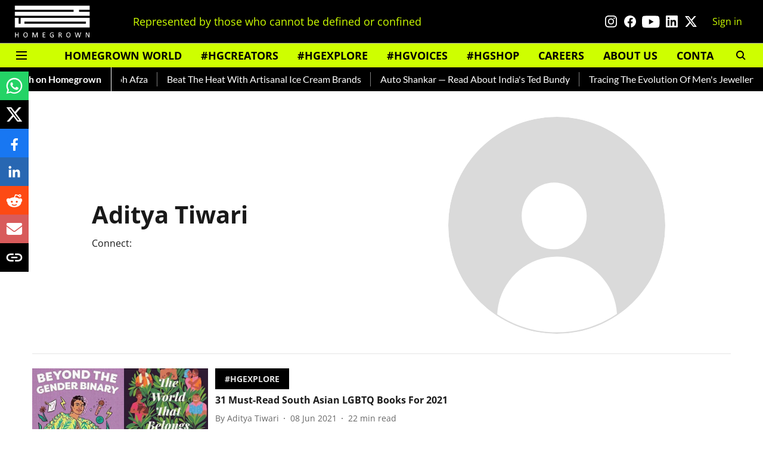

--- FILE ---
content_type: text/html; charset=utf-8
request_url: https://homegrown.co.in/author/aditya-tiwari
body_size: 57418
content:
<!DOCTYPE html>
<html lang="en" dir="ltr">
<head>
    <meta charset="utf-8"/>
    <title>Aditya Tiwari</title><link rel="canonical" href="https://homegrown.co.in/author/aditya-tiwari"/><meta name="description" content="View all articles written by Aditya Tiwari"/><meta name="title" content="Aditya Tiwari"/><meta name="keywords" content="Aditya Tiwari,homegrown"/><meta property="og:type" content="website"/><meta property="og:url" content="https://homegrown.co.in/author/aditya-tiwari"/><meta property="og:title" content="Aditya Tiwari"/><meta property="og:description" content="View all articles written by Aditya Tiwari"/><meta name="twitter:card" content="summary_large_image"/><meta name="twitter:title" content="Aditya Tiwari"/><meta name="twitter:description" content="View all articles written by Aditya Tiwari"/><meta name="twitter:site" content="@homegrownin"/><meta name="twitter:domain" content="https://homegrown.co.in"/><meta property="fb:app_id" content="1593393278094640"/><meta property="og:site_name" content="Homegrown"/><script type="application/ld+json">{"@context":"http://schema.org","@type":"BreadcrumbList","itemListElement":[{"@type":"ListItem","position":1,"name":"Home","item":"https://homegrown.co.in"}]}</script><script type="application/ld+json">{"name":"Aditya Tiwari","jobTitle":"Author","url":"https://homegrown.co.in/author/aditya-tiwari","worksFor":{"@type":"NewsMediaOrganization","name":"Homegrown","url":"https://homegrown.co.in"},"@type":"Person","@context":"http://schema.org"}</script>
    <link href="/manifest.json" rel="manifest">
    <link rel="icon" href="/favicon.ico" type="image/x-icon">
    <meta content="width=device-width, initial-scale=1" name="viewport">
    <meta name="apple-mobile-web-app-capable" content="yes">
    <meta name="apple-mobile-web-app-status-bar-style" content="black">
    <meta name="apple-mobile-web-app-title" content="homegrown">
    <meta name="theme-color" content="#000000">

    

    
  
<script type="application/javascript">
  (() => setTimeout(() => {
    const scriptTag = document.createElement("script");
    scriptTag.setAttribute("src", "https://cdn.onesignal.com/sdks/OneSignalSDK.js");
    scriptTag.setAttribute("async", "true");
    const head = document.head;
    head.insertBefore(scriptTag, head.firstElementChild);
  }, 8000))();
  
  var OneSignal = OneSignal || [];
  OneSignal.push(function() {
    OneSignal.init({
      appId: "6dc40181-c8db-453f-9e3a-631c97fb1e4f",
      notifyButton: {
        enable: true
      },
      autoRegister: true,
      persistNotification: false,
      safari_web_id: ""
    });
  });

  OneSignal.push(function() {
    OneSignal.sendTag("homegrown-breaking-news", "true").then(function(tagsSent) {
      console.info("Onesignal tags sent --> ", tagsSent);
    });
  });
</script>




            
  
      <script type="application/javascript">
      (() => setTimeout(() => {
        const scriptTag = document.createElement("script");
        scriptTag.setAttribute("src", "//pagead2.googlesyndication.com/pagead/js/adsbygoogle.js");
        scriptTag.setAttribute("async", "true");
        const head = document.head;
        head.insertBefore(scriptTag, head.firstElementChild);
        (adsbygoogle = window.adsbygoogle || []).push({
          google_ad_client: "ca-pub-5644524379320413",
          enable_page_level_ads: true
        });
      }, 4000))();
      </script>
  


    
    <!-- Styles for CLS start-->
    <style>
        :root {
            --logoWidth: ;
            --logoHeight: ;
        }
        .header-height {
            height: 48px !important;
        }
        .sticky-header-height {
            height:  48px !important;
        }
        .logoHeight {
            max-height: 32px !important;
            max-width: 122px !important;
        }
        @media (min-width: 768px) {
            :root {
                --logoWidth: ;
                --logoHeight: ;
            }
            .header-height {
                height: 73px !important;
            }
            .sticky-header-height {
                height: 113px !important;
            }
            .logoHeight {
                max-height: 56px !important;
                max-width: 300px !important;
            }
        }
    </style>
   <!-- Styles for CLS end-->

    <style>
         
        /* cyrillic-ext */
@font-face {
  font-family: 'Open Sans';
  font-style: normal;
  font-weight: 400;
  font-stretch: normal;
  src: url(https://fonts.gstatic.com/s/opensans/v44/memSYaGs126MiZpBA-UvWbX2vVnXBbObj2OVZyOOSr4dVJWUgsjZ0B4taVIGxA.woff2) format('woff2');
  unicode-range: U+0460-052F, U+1C80-1C8A, U+20B4, U+2DE0-2DFF, U+A640-A69F, U+FE2E-FE2F;
font-display: swap; }
/* cyrillic */
@font-face {
  font-family: 'Open Sans';
  font-style: normal;
  font-weight: 400;
  font-stretch: normal;
  src: url(https://fonts.gstatic.com/s/opensans/v44/memSYaGs126MiZpBA-UvWbX2vVnXBbObj2OVZyOOSr4dVJWUgsjZ0B4kaVIGxA.woff2) format('woff2');
  unicode-range: U+0301, U+0400-045F, U+0490-0491, U+04B0-04B1, U+2116;
font-display: swap; }
/* greek-ext */
@font-face {
  font-family: 'Open Sans';
  font-style: normal;
  font-weight: 400;
  font-stretch: normal;
  src: url(https://fonts.gstatic.com/s/opensans/v44/memSYaGs126MiZpBA-UvWbX2vVnXBbObj2OVZyOOSr4dVJWUgsjZ0B4saVIGxA.woff2) format('woff2');
  unicode-range: U+1F00-1FFF;
font-display: swap; }
/* greek */
@font-face {
  font-family: 'Open Sans';
  font-style: normal;
  font-weight: 400;
  font-stretch: normal;
  src: url(https://fonts.gstatic.com/s/opensans/v44/memSYaGs126MiZpBA-UvWbX2vVnXBbObj2OVZyOOSr4dVJWUgsjZ0B4jaVIGxA.woff2) format('woff2');
  unicode-range: U+0370-0377, U+037A-037F, U+0384-038A, U+038C, U+038E-03A1, U+03A3-03FF;
font-display: swap; }
/* hebrew */
@font-face {
  font-family: 'Open Sans';
  font-style: normal;
  font-weight: 400;
  font-stretch: normal;
  src: url(https://fonts.gstatic.com/s/opensans/v44/memSYaGs126MiZpBA-UvWbX2vVnXBbObj2OVZyOOSr4dVJWUgsjZ0B4iaVIGxA.woff2) format('woff2');
  unicode-range: U+0307-0308, U+0590-05FF, U+200C-2010, U+20AA, U+25CC, U+FB1D-FB4F;
font-display: swap; }
/* math */
@font-face {
  font-family: 'Open Sans';
  font-style: normal;
  font-weight: 400;
  font-stretch: normal;
  src: url(https://fonts.gstatic.com/s/opensans/v44/memSYaGs126MiZpBA-UvWbX2vVnXBbObj2OVZyOOSr4dVJWUgsjZ0B5caVIGxA.woff2) format('woff2');
  unicode-range: U+0302-0303, U+0305, U+0307-0308, U+0310, U+0312, U+0315, U+031A, U+0326-0327, U+032C, U+032F-0330, U+0332-0333, U+0338, U+033A, U+0346, U+034D, U+0391-03A1, U+03A3-03A9, U+03B1-03C9, U+03D1, U+03D5-03D6, U+03F0-03F1, U+03F4-03F5, U+2016-2017, U+2034-2038, U+203C, U+2040, U+2043, U+2047, U+2050, U+2057, U+205F, U+2070-2071, U+2074-208E, U+2090-209C, U+20D0-20DC, U+20E1, U+20E5-20EF, U+2100-2112, U+2114-2115, U+2117-2121, U+2123-214F, U+2190, U+2192, U+2194-21AE, U+21B0-21E5, U+21F1-21F2, U+21F4-2211, U+2213-2214, U+2216-22FF, U+2308-230B, U+2310, U+2319, U+231C-2321, U+2336-237A, U+237C, U+2395, U+239B-23B7, U+23D0, U+23DC-23E1, U+2474-2475, U+25AF, U+25B3, U+25B7, U+25BD, U+25C1, U+25CA, U+25CC, U+25FB, U+266D-266F, U+27C0-27FF, U+2900-2AFF, U+2B0E-2B11, U+2B30-2B4C, U+2BFE, U+3030, U+FF5B, U+FF5D, U+1D400-1D7FF, U+1EE00-1EEFF;
font-display: swap; }
/* symbols */
@font-face {
  font-family: 'Open Sans';
  font-style: normal;
  font-weight: 400;
  font-stretch: normal;
  src: url(https://fonts.gstatic.com/s/opensans/v44/memSYaGs126MiZpBA-UvWbX2vVnXBbObj2OVZyOOSr4dVJWUgsjZ0B5OaVIGxA.woff2) format('woff2');
  unicode-range: U+0001-000C, U+000E-001F, U+007F-009F, U+20DD-20E0, U+20E2-20E4, U+2150-218F, U+2190, U+2192, U+2194-2199, U+21AF, U+21E6-21F0, U+21F3, U+2218-2219, U+2299, U+22C4-22C6, U+2300-243F, U+2440-244A, U+2460-24FF, U+25A0-27BF, U+2800-28FF, U+2921-2922, U+2981, U+29BF, U+29EB, U+2B00-2BFF, U+4DC0-4DFF, U+FFF9-FFFB, U+10140-1018E, U+10190-1019C, U+101A0, U+101D0-101FD, U+102E0-102FB, U+10E60-10E7E, U+1D2C0-1D2D3, U+1D2E0-1D37F, U+1F000-1F0FF, U+1F100-1F1AD, U+1F1E6-1F1FF, U+1F30D-1F30F, U+1F315, U+1F31C, U+1F31E, U+1F320-1F32C, U+1F336, U+1F378, U+1F37D, U+1F382, U+1F393-1F39F, U+1F3A7-1F3A8, U+1F3AC-1F3AF, U+1F3C2, U+1F3C4-1F3C6, U+1F3CA-1F3CE, U+1F3D4-1F3E0, U+1F3ED, U+1F3F1-1F3F3, U+1F3F5-1F3F7, U+1F408, U+1F415, U+1F41F, U+1F426, U+1F43F, U+1F441-1F442, U+1F444, U+1F446-1F449, U+1F44C-1F44E, U+1F453, U+1F46A, U+1F47D, U+1F4A3, U+1F4B0, U+1F4B3, U+1F4B9, U+1F4BB, U+1F4BF, U+1F4C8-1F4CB, U+1F4D6, U+1F4DA, U+1F4DF, U+1F4E3-1F4E6, U+1F4EA-1F4ED, U+1F4F7, U+1F4F9-1F4FB, U+1F4FD-1F4FE, U+1F503, U+1F507-1F50B, U+1F50D, U+1F512-1F513, U+1F53E-1F54A, U+1F54F-1F5FA, U+1F610, U+1F650-1F67F, U+1F687, U+1F68D, U+1F691, U+1F694, U+1F698, U+1F6AD, U+1F6B2, U+1F6B9-1F6BA, U+1F6BC, U+1F6C6-1F6CF, U+1F6D3-1F6D7, U+1F6E0-1F6EA, U+1F6F0-1F6F3, U+1F6F7-1F6FC, U+1F700-1F7FF, U+1F800-1F80B, U+1F810-1F847, U+1F850-1F859, U+1F860-1F887, U+1F890-1F8AD, U+1F8B0-1F8BB, U+1F8C0-1F8C1, U+1F900-1F90B, U+1F93B, U+1F946, U+1F984, U+1F996, U+1F9E9, U+1FA00-1FA6F, U+1FA70-1FA7C, U+1FA80-1FA89, U+1FA8F-1FAC6, U+1FACE-1FADC, U+1FADF-1FAE9, U+1FAF0-1FAF8, U+1FB00-1FBFF;
font-display: swap; }
/* vietnamese */
@font-face {
  font-family: 'Open Sans';
  font-style: normal;
  font-weight: 400;
  font-stretch: normal;
  src: url(https://fonts.gstatic.com/s/opensans/v44/memSYaGs126MiZpBA-UvWbX2vVnXBbObj2OVZyOOSr4dVJWUgsjZ0B4vaVIGxA.woff2) format('woff2');
  unicode-range: U+0102-0103, U+0110-0111, U+0128-0129, U+0168-0169, U+01A0-01A1, U+01AF-01B0, U+0300-0301, U+0303-0304, U+0308-0309, U+0323, U+0329, U+1EA0-1EF9, U+20AB;
font-display: swap; }
/* latin-ext */
@font-face {
  font-family: 'Open Sans';
  font-style: normal;
  font-weight: 400;
  font-stretch: normal;
  src: url(https://fonts.gstatic.com/s/opensans/v44/memSYaGs126MiZpBA-UvWbX2vVnXBbObj2OVZyOOSr4dVJWUgsjZ0B4uaVIGxA.woff2) format('woff2');
  unicode-range: U+0100-02BA, U+02BD-02C5, U+02C7-02CC, U+02CE-02D7, U+02DD-02FF, U+0304, U+0308, U+0329, U+1D00-1DBF, U+1E00-1E9F, U+1EF2-1EFF, U+2020, U+20A0-20AB, U+20AD-20C0, U+2113, U+2C60-2C7F, U+A720-A7FF;
font-display: swap; }
/* latin */
@font-face {
  font-family: 'Open Sans';
  font-style: normal;
  font-weight: 400;
  font-stretch: normal;
  src: url(https://fonts.gstatic.com/s/opensans/v44/memSYaGs126MiZpBA-UvWbX2vVnXBbObj2OVZyOOSr4dVJWUgsjZ0B4gaVI.woff2) format('woff2');
  unicode-range: U+0000-00FF, U+0131, U+0152-0153, U+02BB-02BC, U+02C6, U+02DA, U+02DC, U+0304, U+0308, U+0329, U+2000-206F, U+20AC, U+2122, U+2191, U+2193, U+2212, U+2215, U+FEFF, U+FFFD;
font-display: swap; }
/* cyrillic-ext */
@font-face {
  font-family: 'Open Sans';
  font-style: normal;
  font-weight: 700;
  font-stretch: normal;
  src: url(https://fonts.gstatic.com/s/opensans/v44/memSYaGs126MiZpBA-UvWbX2vVnXBbObj2OVZyOOSr4dVJWUgsg-1x4taVIGxA.woff2) format('woff2');
  unicode-range: U+0460-052F, U+1C80-1C8A, U+20B4, U+2DE0-2DFF, U+A640-A69F, U+FE2E-FE2F;
font-display: swap; }
/* cyrillic */
@font-face {
  font-family: 'Open Sans';
  font-style: normal;
  font-weight: 700;
  font-stretch: normal;
  src: url(https://fonts.gstatic.com/s/opensans/v44/memSYaGs126MiZpBA-UvWbX2vVnXBbObj2OVZyOOSr4dVJWUgsg-1x4kaVIGxA.woff2) format('woff2');
  unicode-range: U+0301, U+0400-045F, U+0490-0491, U+04B0-04B1, U+2116;
font-display: swap; }
/* greek-ext */
@font-face {
  font-family: 'Open Sans';
  font-style: normal;
  font-weight: 700;
  font-stretch: normal;
  src: url(https://fonts.gstatic.com/s/opensans/v44/memSYaGs126MiZpBA-UvWbX2vVnXBbObj2OVZyOOSr4dVJWUgsg-1x4saVIGxA.woff2) format('woff2');
  unicode-range: U+1F00-1FFF;
font-display: swap; }
/* greek */
@font-face {
  font-family: 'Open Sans';
  font-style: normal;
  font-weight: 700;
  font-stretch: normal;
  src: url(https://fonts.gstatic.com/s/opensans/v44/memSYaGs126MiZpBA-UvWbX2vVnXBbObj2OVZyOOSr4dVJWUgsg-1x4jaVIGxA.woff2) format('woff2');
  unicode-range: U+0370-0377, U+037A-037F, U+0384-038A, U+038C, U+038E-03A1, U+03A3-03FF;
font-display: swap; }
/* hebrew */
@font-face {
  font-family: 'Open Sans';
  font-style: normal;
  font-weight: 700;
  font-stretch: normal;
  src: url(https://fonts.gstatic.com/s/opensans/v44/memSYaGs126MiZpBA-UvWbX2vVnXBbObj2OVZyOOSr4dVJWUgsg-1x4iaVIGxA.woff2) format('woff2');
  unicode-range: U+0307-0308, U+0590-05FF, U+200C-2010, U+20AA, U+25CC, U+FB1D-FB4F;
font-display: swap; }
/* math */
@font-face {
  font-family: 'Open Sans';
  font-style: normal;
  font-weight: 700;
  font-stretch: normal;
  src: url(https://fonts.gstatic.com/s/opensans/v44/memSYaGs126MiZpBA-UvWbX2vVnXBbObj2OVZyOOSr4dVJWUgsg-1x5caVIGxA.woff2) format('woff2');
  unicode-range: U+0302-0303, U+0305, U+0307-0308, U+0310, U+0312, U+0315, U+031A, U+0326-0327, U+032C, U+032F-0330, U+0332-0333, U+0338, U+033A, U+0346, U+034D, U+0391-03A1, U+03A3-03A9, U+03B1-03C9, U+03D1, U+03D5-03D6, U+03F0-03F1, U+03F4-03F5, U+2016-2017, U+2034-2038, U+203C, U+2040, U+2043, U+2047, U+2050, U+2057, U+205F, U+2070-2071, U+2074-208E, U+2090-209C, U+20D0-20DC, U+20E1, U+20E5-20EF, U+2100-2112, U+2114-2115, U+2117-2121, U+2123-214F, U+2190, U+2192, U+2194-21AE, U+21B0-21E5, U+21F1-21F2, U+21F4-2211, U+2213-2214, U+2216-22FF, U+2308-230B, U+2310, U+2319, U+231C-2321, U+2336-237A, U+237C, U+2395, U+239B-23B7, U+23D0, U+23DC-23E1, U+2474-2475, U+25AF, U+25B3, U+25B7, U+25BD, U+25C1, U+25CA, U+25CC, U+25FB, U+266D-266F, U+27C0-27FF, U+2900-2AFF, U+2B0E-2B11, U+2B30-2B4C, U+2BFE, U+3030, U+FF5B, U+FF5D, U+1D400-1D7FF, U+1EE00-1EEFF;
font-display: swap; }
/* symbols */
@font-face {
  font-family: 'Open Sans';
  font-style: normal;
  font-weight: 700;
  font-stretch: normal;
  src: url(https://fonts.gstatic.com/s/opensans/v44/memSYaGs126MiZpBA-UvWbX2vVnXBbObj2OVZyOOSr4dVJWUgsg-1x5OaVIGxA.woff2) format('woff2');
  unicode-range: U+0001-000C, U+000E-001F, U+007F-009F, U+20DD-20E0, U+20E2-20E4, U+2150-218F, U+2190, U+2192, U+2194-2199, U+21AF, U+21E6-21F0, U+21F3, U+2218-2219, U+2299, U+22C4-22C6, U+2300-243F, U+2440-244A, U+2460-24FF, U+25A0-27BF, U+2800-28FF, U+2921-2922, U+2981, U+29BF, U+29EB, U+2B00-2BFF, U+4DC0-4DFF, U+FFF9-FFFB, U+10140-1018E, U+10190-1019C, U+101A0, U+101D0-101FD, U+102E0-102FB, U+10E60-10E7E, U+1D2C0-1D2D3, U+1D2E0-1D37F, U+1F000-1F0FF, U+1F100-1F1AD, U+1F1E6-1F1FF, U+1F30D-1F30F, U+1F315, U+1F31C, U+1F31E, U+1F320-1F32C, U+1F336, U+1F378, U+1F37D, U+1F382, U+1F393-1F39F, U+1F3A7-1F3A8, U+1F3AC-1F3AF, U+1F3C2, U+1F3C4-1F3C6, U+1F3CA-1F3CE, U+1F3D4-1F3E0, U+1F3ED, U+1F3F1-1F3F3, U+1F3F5-1F3F7, U+1F408, U+1F415, U+1F41F, U+1F426, U+1F43F, U+1F441-1F442, U+1F444, U+1F446-1F449, U+1F44C-1F44E, U+1F453, U+1F46A, U+1F47D, U+1F4A3, U+1F4B0, U+1F4B3, U+1F4B9, U+1F4BB, U+1F4BF, U+1F4C8-1F4CB, U+1F4D6, U+1F4DA, U+1F4DF, U+1F4E3-1F4E6, U+1F4EA-1F4ED, U+1F4F7, U+1F4F9-1F4FB, U+1F4FD-1F4FE, U+1F503, U+1F507-1F50B, U+1F50D, U+1F512-1F513, U+1F53E-1F54A, U+1F54F-1F5FA, U+1F610, U+1F650-1F67F, U+1F687, U+1F68D, U+1F691, U+1F694, U+1F698, U+1F6AD, U+1F6B2, U+1F6B9-1F6BA, U+1F6BC, U+1F6C6-1F6CF, U+1F6D3-1F6D7, U+1F6E0-1F6EA, U+1F6F0-1F6F3, U+1F6F7-1F6FC, U+1F700-1F7FF, U+1F800-1F80B, U+1F810-1F847, U+1F850-1F859, U+1F860-1F887, U+1F890-1F8AD, U+1F8B0-1F8BB, U+1F8C0-1F8C1, U+1F900-1F90B, U+1F93B, U+1F946, U+1F984, U+1F996, U+1F9E9, U+1FA00-1FA6F, U+1FA70-1FA7C, U+1FA80-1FA89, U+1FA8F-1FAC6, U+1FACE-1FADC, U+1FADF-1FAE9, U+1FAF0-1FAF8, U+1FB00-1FBFF;
font-display: swap; }
/* vietnamese */
@font-face {
  font-family: 'Open Sans';
  font-style: normal;
  font-weight: 700;
  font-stretch: normal;
  src: url(https://fonts.gstatic.com/s/opensans/v44/memSYaGs126MiZpBA-UvWbX2vVnXBbObj2OVZyOOSr4dVJWUgsg-1x4vaVIGxA.woff2) format('woff2');
  unicode-range: U+0102-0103, U+0110-0111, U+0128-0129, U+0168-0169, U+01A0-01A1, U+01AF-01B0, U+0300-0301, U+0303-0304, U+0308-0309, U+0323, U+0329, U+1EA0-1EF9, U+20AB;
font-display: swap; }
/* latin-ext */
@font-face {
  font-family: 'Open Sans';
  font-style: normal;
  font-weight: 700;
  font-stretch: normal;
  src: url(https://fonts.gstatic.com/s/opensans/v44/memSYaGs126MiZpBA-UvWbX2vVnXBbObj2OVZyOOSr4dVJWUgsg-1x4uaVIGxA.woff2) format('woff2');
  unicode-range: U+0100-02BA, U+02BD-02C5, U+02C7-02CC, U+02CE-02D7, U+02DD-02FF, U+0304, U+0308, U+0329, U+1D00-1DBF, U+1E00-1E9F, U+1EF2-1EFF, U+2020, U+20A0-20AB, U+20AD-20C0, U+2113, U+2C60-2C7F, U+A720-A7FF;
font-display: swap; }
/* latin */
@font-face {
  font-family: 'Open Sans';
  font-style: normal;
  font-weight: 700;
  font-stretch: normal;
  src: url(https://fonts.gstatic.com/s/opensans/v44/memSYaGs126MiZpBA-UvWbX2vVnXBbObj2OVZyOOSr4dVJWUgsg-1x4gaVI.woff2) format('woff2');
  unicode-range: U+0000-00FF, U+0131, U+0152-0153, U+02BB-02BC, U+02C6, U+02DA, U+02DC, U+0304, U+0308, U+0329, U+2000-206F, U+20AC, U+2122, U+2191, U+2193, U+2212, U+2215, U+FEFF, U+FFFD;
font-display: swap; }
@font-face {
  font-display: swap;
  font-family: Lato;
  font-style: normal;
  font-weight: 400;
  src: local("Lato Regular"), local("Lato-Regular"),
    url(https://fonts.gstatic.com/s/lato/v14/S6uyw4BMUTPHjxAwXjeu.woff2) format("woff2"),
    url(https://fonts.gstatic.com/s/lato/v14/S6uyw4BMUTPHjx4wWA.woff) format("woff");
  unicode-range: U+0100-024F, U+0259, U+1E00-1EFF, U+2020, U+20A0-20AB, U+20AD-20CF, U+2113, U+2C60-2C7F, U+A720-A7FF;
}
@font-face {
  font-display: swap;
  font-family: Lato;
  font-style: normal;
  font-weight: 400;
  src: local("Lato Regular"), local("Lato-Regular"),
    url(https://fonts.gstatic.com/s/lato/v14/S6uyw4BMUTPHjx4wXg.woff2) format("woff2"),
    url(https://fonts.gstatic.com/s/lato/v14/S6uyw4BMUTPHjx4wWA.woff) format("woff");
  unicode-range: U+0000-00FF, U+0131, U+0152-0153, U+02BB-02BC, U+02C6, U+02DA, U+02DC, U+2000-206F, U+2074, U+20AC,
    U+2122, U+2191, U+2193, U+2212, U+2215, U+FEFF, U+FFFD;
}
@font-face {
  font-display: swap;
  font-family: Lato;
  font-style: normal;
  font-weight: 700;
  src: local("Lato Bold"), local("Lato-Bold"),
    url(https://fonts.gstatic.com/s/lato/v14/S6u9w4BMUTPHh6UVSwaPGR_p.woff2) format("woff2"),
    url(https://fonts.gstatic.com/s/lato/v14/S6u9w4BMUTPHh6UVSwiPHw.woff) format("woff");
  unicode-range: U+0100-024F, U+0259, U+1E00-1EFF, U+2020, U+20A0-20AB, U+20AD-20CF, U+2113, U+2C60-2C7F, U+A720-A7FF;
}
@font-face {
  font-display: swap;
  font-family: Lato;
  font-style: normal;
  font-weight: 700;
  src: local("Lato Bold"), local("Lato-Bold"),
    url(https://fonts.gstatic.com/s/lato/v14/S6u9w4BMUTPHh6UVSwiPGQ.woff2) format("woff2"),
    url(https://fonts.gstatic.com/s/lato/v14/S6u9w4BMUTPHh6UVSwiPHw.woff) format("woff");
  unicode-range: U+0000-00FF, U+0131, U+0152-0153, U+02BB-02BC, U+02C6, U+02DA, U+02DC, U+2000-206F, U+2074, U+20AC,
    U+2122, U+2191, U+2193, U+2212, U+2215, U+FEFF, U+FFFD;
}

        
        body.fonts-loaded {--primaryFont: "Open Sans", -apple-system, BlinkMacSystemFont, 'Segoe UI', 'Roboto', 'Oxygen', 'Ubuntu', 'Cantarell',
  'Fira Sans', 'Droid Sans', 'Helvetica Neue', sans-serif;--secondaryFont: "Lato", -apple-system, BlinkMacSystemFont, 'Segoe UI', 'Roboto', 'Oxygen', 'Ubuntu', 'Cantarell',
  'Fira Sans', 'Droid Sans', 'Helvetica Neue', sans-serif;--fontsize-larger: 24px;--fontsize-halfjumbo: 32px;--fontsize-largest: 29px;--fontsize-smaller: 11px;--fontsize-small: 13px;--fontsize-medium: 16px;}
        #sw-wrapper{position:fixed;background-color:#fff;align-items:center;margin:0 40px 48px;width:294px;height:248px;box-shadow:0 0 10px 0 rgba(0,0,0,.19);bottom:0;z-index:1001;flex-direction:column;display:none;right:0}.sw-app{font-weight:700;text-transform:capitalize}.sw-url{color:#858585;font-size:12px}#sw-wrapper .sw-wrapper--image{width:56px;margin-bottom:10px}#sw-wrapper #service-worker-popup{position:absolute;border:0;border-radius:0;bottom:32px;background-color:var(--primaryColor,#2c61ad)}#sw-wrapper #close-dialog{align-self:flex-end;border:0;background-color:transparent;color:var(--primaryColor,#000);padding:12px}#sw-wrapper #close-dialog svg{width:24px}@media (min-width:320px) and (max-width:767px){#sw-wrapper{position:fixed;background-color:#fff;width:100%;align-items:center;justify-content:start;height:248px;bottom:0;z-index:1001;flex-direction:column;margin:0}}
        </style>
    <style>
        /*! normalize.css v7.0.0 | MIT License | github.com/necolas/normalize.css */html{-ms-text-size-adjust:100%;-webkit-text-size-adjust:100%;line-height:1.15}article,aside,footer,header,nav,section{display:block}h1{font-size:2em;margin:.67em 0}figcaption,figure,main{display:block}figure{margin:1em 40px}hr{box-sizing:content-box;height:0;overflow:visible}pre{font-family:monospace;font-size:1em}a{-webkit-text-decoration-skip:objects;background-color:transparent}abbr[title]{border-bottom:none;text-decoration:underline;text-decoration:underline dotted}b,strong{font-weight:bolder}code,kbd,samp{font-family:monospace;font-size:1em}dfn{font-style:italic}mark{background-color:#ff0;color:#000}small{font-size:80%}sub,sup{font-size:75%;line-height:0;position:relative;vertical-align:baseline}sub{bottom:-.25em}sup{top:-.5em}audio,video{display:inline-block}audio:not([controls]){display:none;height:0}img{border-style:none}svg:not(:root){overflow:hidden}button,input,optgroup,select,textarea{font-family:var(--primaryFont);font-size:100%;line-height:1.15;margin:0}button,input{overflow:visible}button,select{text-transform:none}[type=reset],[type=submit],button,html [type=button]{-webkit-appearance:button}[type=button]::-moz-focus-inner,[type=reset]::-moz-focus-inner,[type=submit]::-moz-focus-inner,button::-moz-focus-inner{border-style:none;padding:0}[type=button]:-moz-focusring,[type=reset]:-moz-focusring,[type=submit]:-moz-focusring,button:-moz-focusring{outline:1px dotted ButtonText}fieldset{padding:.35em .75em .625em}legend{box-sizing:border-box;color:inherit;display:table;max-width:100%;padding:0;white-space:normal}progress{display:inline-block;vertical-align:baseline}textarea{overflow:auto}[type=checkbox],[type=radio]{box-sizing:border-box;padding:0}[type=number]::-webkit-inner-spin-button,[type=number]::-webkit-outer-spin-button{height:auto}[type=search]{-webkit-appearance:textfield;outline-offset:-2px}[type=search]::-webkit-search-cancel-button,[type=search]::-webkit-search-decoration{-webkit-appearance:none}::-webkit-file-upload-button{-webkit-appearance:button;font:inherit}details,menu{display:block}summary{display:list-item}canvas{display:inline-block}[hidden],template{display:none}:root{--transparentBlack:rgba(53,53,53,.5);--blackTransparent:rgba(0,0,0,.2);--rgbBlack:0,0,0;--rgbWhite:255,255,255;--white:#fff;--black:#000;--shaded-grey:#6f6d70;--base-blue:#2f73e4;--slighty-darker-blue:#4860bc;--gray-light:#818181;--grey:#dadada;--light-blue:#e7e7f6;--orange:#e84646;--light-gray:#333;--off-grey:#dadee1;--lighter-gray:#797979;--darkest-gray:#333;--darker-gray:#313131;--faded-gray:#0f0f0f;--red:#ff7171;--bright-red:#de0c0b;--blue:#023048;--gray:#5c5c5c;--gray-darkest:#232323;--gray-lighter:#a4a4a4;--gray-lightest:#e9e6e6;--facebook:#4e71a8;--twitter:#1cb7eb;--linkedin:#0077b5;--whatsapp:#25d366;--concrete:#f2f2f2;--tundora:#4c4c4c;--greyBlack:#464646;--gray-whiter:#d8d8d8;--gray-white-fa:#fafafa;--lightBlue:#5094fb;--whitest:#eaeaea;--darkBlue:#132437;--paragraphColor:#4d4d4d;--success:#2dbe65;--defaultDarkBackground:#262626;--defaultDarkBorder:rgba(161,175,194,.1);--font-size-smaller:12px;--font-size-small:14px;--font-size-base:16px;--font-size-medium:18px;--fontsize-large:24px;--fontsize-larger:32px;--oneColWidth:73px;--sevenColWidth:655px;--outerSpace:calc(50vw - 594px);--headerWidth:122px;--headerLargeWidth:190px;--headerHeight:32px;--bold:bold;--normal:normal}@media (min-width:768px){:root{--headerWidth:300px;--headerHeight:56px;--headerLargeWidth:300px}}html{font-size:100%}body{font-family:var(--primaryFont);font-size:1rem;font-weight:400;line-height:var(--bodyLineHeight);text-rendering:auto}h1,h2,h3,h4,h5,h6,ol,p,ul{font-weight:400;margin:0;padding:0}h1{font-size:2.25rem;font-weight:300;line-height:1.38889rem}h1,h2{font-family:var(--primaryFont)}h2{font-size:2rem;line-height:2.22222rem;padding:.75rem 0 .5rem}h3{font-family:var(--primaryFont);font-size:1.8125rem;line-height:1.24138rem;word-break:normal}h4{font-size:1.5rem}h4,h5{font-weight:700;line-height:1.33333rem}h5{font-size:1.125rem}h6{font-size:.8125rem;line-height:1.23077rem}p{font-size:1rem;line-height:var(--bodyLineHeight)}li,p{font-family:var(--primaryFont)}:root{--zIndex-60:600;--zIndex-header-item:601;--zIndex-social:499;--zIndex-social-popup:1000;--zIndex-sub-menu:9;--zIndex-99:99;--zIndex-search:999;--zIndex-menu:2;--zIndex-loader-overlay:1100}.play-icon{position:relative}.play-icon:after,.play-icon:before{content:"";display:block;left:50%;position:absolute;top:50%;transform:translateX(-50%) translateY(-50%)}.play-icon:before{background:#000;border-radius:50%;height:46px;opacity:.8;width:46px;z-index:10}@media (min-width:768px){.play-icon:before{height:60px;width:60px}}.play-icon:after{border-bottom:7px solid transparent;border-left:11px solid #fff;border-top:7px solid transparent;height:0;margin-left:2px;width:0;z-index:11}@media (min-width:768px){.play-icon:after{border-bottom:9px solid transparent;border-left:15px solid #fff;border-top:9px solid transparent}}.play-icon--small:before{height:46px;width:46px}@media (min-width:768px){.play-icon--small:before{height:46px;width:46px}}.play-icon--small:after{border-bottom:7px solid transparent;border-left:11px solid #fff;border-top:7px solid transparent}@media (min-width:768px){.play-icon--small:after{border-bottom:9px solid transparent;border-left:15px solid #fff;border-top:9px solid transparent}}.play-icon--medium:before{height:46px;width:46px}@media (min-width:768px){.play-icon--medium:before{height:65px;width:65px}}.play-icon--medium:after{border-bottom:7px solid transparent;border-left:11px solid #fff;border-top:7px solid transparent}@media (min-width:768px){.play-icon--medium:after{border-bottom:13px solid transparent;border-left:20px solid #fff;border-top:13px solid transparent}}.play-icon--large:before{height:46px;width:46px}@media (min-width:768px){.play-icon--large:before{height:100px;width:100px}}.play-icon--large:after{border-bottom:7px solid transparent;border-left:11px solid #fff;border-top:7px solid transparent}@media (min-width:768px){.play-icon--large:after{border-bottom:15px solid transparent;border-left:22px solid #fff;border-top:15px solid transparent}}.component-wrapper{overflow:auto;padding:32px 15px}.component-wrapper,.maxwidth-wrapper{margin-left:auto;margin-right:auto;max-width:1172px}.component-wrapper-fluid{margin-bottom:15px}@media (min-width:768px){.component-wrapper-fluid{padding-top:15px}}.card-background-color{background-color:var(--white)}.card>:nth-child(3){clear:both;content:""}.app-ad{overflow:hidden;text-align:center;width:100%}.app-ad--vertical{padding-bottom:15px;text-align:center}@media (min-width:768px){.app-ad--vertical{text-align:right}}.app-ad--mrec .adBox,.app-ad--mrec .adbutler-wrapper{padding:30px 0}.app-ad--story-mrec .adBox,.app-ad--story-mrec .adbutler-wrapper{padding-bottom:35px}.app-ad--leaderboard .adBox,.app-ad--leaderboard .adbutler-wrapper{padding:8px}.app-ad--horizontal{clear:both}.app-ad--horizontal .adBox,.app-ad--horizontal .adbutler-wrapper{padding:15px 0}.app-ad--story-horizontal .adBox,.app-ad--story-horizontal .adbutler-wrapper{padding-bottom:25px}.app-ad--grid-horizontal{grid-column:1/4}.video-play-icon{display:block;position:relative}.video-play-icon:before{background-size:88px;content:"";display:block;height:90px;left:50%;position:absolute;top:50%;transform:translate(-50%,-50%);width:90px;z-index:10}.qt-button{border-radius:100px;color:#fff;font-family:var(--primaryFont);font-size:1rem;font-weight:300;padding:10px 28px;text-align:center}.qt-button:hover{cursor:pointer}.qt-button--primary{background:#2f73e4}.qt-button--secondary{background:#2f73e4;border:1px solid #fff}.qt-button--transparent{background:transparent;border:2px solid #2f73e4;color:#2f73e4}.overlay{background:rgba(0,0,0,.09);display:none;height:100%;left:0;position:fixed;top:0;width:100%;z-index:600}.overlay--active{display:block}.sidebar{height:100%;left:0;overflow:scroll;padding:50px 48px;position:fixed;top:0;transform:translateX(-100%);transition:transform 375ms cubic-bezier(0,0,.2,1);width:100%;z-index:601}@media (min-width:768px){.sidebar{width:445px}}.sidebar.open{background-color:var(--headerBackgroundColor,#fff);color:var(--headerTextColor,#333);transform:translateX(0);transition:transform 375ms cubic-bezier(.4,0,1,1)}.ltr-side-bar{left:auto;right:0;transform:translateX(100%)}.ltr-arrow{left:0;position:absolute;right:unset}.sidebar.open.ltr-side-bar{transform:translateX(0)}.sidebar__nav__logo{font-family:var(--primaryFont);font-size:2.125rem;font-weight:700;margin-bottom:60px}.sidebar__nav__logo:after,.sidebar__nav__logo:before{content:"";display:table}.sidebar__nav__logo:after{clear:both}.sidebar__nav__logo .logo{color:#2f73e4;display:inline-block;float:left;font-family:var(--primaryFont);font-size:2.125rem;font-weight:700;max-width:210px;padding:0}.sidebar__nav__logo .logo .app-logo__element{max-height:85px;object-fit:contain}.sidebar__nav__logo .close{color:var(--headerIconColor,#a9a9a9);cursor:pointer;float:right;font-weight:300;height:22px;position:relative;top:16px;width:22px}.sidebar__social li{display:inline-block}.sidebar__social li a{margin-right:25px}ul.sidebar__info{border-top:2px solid #2f73e4;margin:0 0 50px;padding-top:30px}ul.sidebar__info li a{font-size:1.375rem!important;font-weight:300}ul.submenu li a{color:var(--headerTextColor,#a9a9a9);font-size:1.375rem;padding-bottom:25px}.sidebar__nav{font-family:var(--primaryFont)}.sidebar__nav ul{list-style:none;margin:0;padding:0}.sidebar__nav ul li{clear:both}.sidebar__nav ul li a,.sidebar__nav ul li span{cursor:pointer;display:block;font-size:1.625rem;font-weight:300;padding-bottom:30px}.sidebar__nav ul li a:hover,.sidebar__nav ul li span:hover{color:var(--headerIconColor,#a9a9a9)}.sidebar__nav ul li.has--submenu .submenu-arrow{float:right}.sidebar__nav ul li.has--submenu a,.sidebar__nav ul li.has--submenu div{display:flex;justify-content:space-between}.sidebar__nav ul li.has--submenu .submenu-arrow:after{border-style:solid;border-width:.07em .07em 0 0;color:#9e9e9e;content:"";display:inline-block;float:right;height:.45em;position:relative;top:.45em;transform:rotate(135deg);transition:transform .3s;vertical-align:top;width:.45em;will-change:transform}.sidebar__nav ul li.has--submenu.open .submenu-arrow:after{top:.65em;transform:rotate(315deg)}ul.submenu li a:hover{color:var(--headerIconColor,#a9a9a9)}ul.submenu{display:none;padding-left:38px}input,ul.submenu--show{display:block}input{background:#fff;border:none;border-radius:4px;color:#a3a3a3;font-weight:300;padding:10px 15px;width:100%}button{border-radius:100px;color:#fff;font-size:1rem;padding:10px 27px}.qt-search{align-items:center;display:flex;position:relative}.qt-search__form-wrapper{width:100%}.qt-search__form-wrapper form input{background-color:transparent;border-bottom:1px solid #d8d8d8;border-radius:0;font-size:32px;font-weight:700;opacity:.5;outline:none;padding:8px 0}.qt-search__form .search-icon{background:transparent;border:none;cursor:pointer;height:24px;outline:none;position:absolute;right:0;top:0;width:24px}html[dir=rtl] .search-icon{left:0;right:auto}.loader-overlay-container{align-items:center;background-color:rgba(0,0,0,.8);bottom:0;display:flex;flex-direction:column-reverse;justify-content:center;left:0;position:fixed;right:0;top:0;z-index:var(--zIndex-loader-overlay)}.spinning-loader{animation:spinAnimation 1.1s ease infinite;border-radius:50%;font-size:10px;height:1em;position:relative;text-indent:-9999em;transform:translateZ(0);width:1em}@keyframes spinAnimation{0%,to{box-shadow:0 -2.6em 0 0 var(--white),1.8em -1.8em 0 0 var(--blackTransparent),2.5em 0 0 0 var(--blackTransparent),1.75em 1.75em 0 0 var(--blackTransparent),0 2.5em 0 0 var(--blackTransparent),-1.8em 1.8em 0 0 var(--blackTransparent),-2.6em 0 0 0 hsla(0,0%,100%,.5),-1.8em -1.8em 0 0 hsla(0,0%,100%,.7)}12.5%{box-shadow:0 -2.6em 0 0 hsla(0,0%,100%,.7),1.8em -1.8em 0 0 var(--white),2.5em 0 0 0 var(--blackTransparent),1.75em 1.75em 0 0 var(--blackTransparent),0 2.5em 0 0 var(--blackTransparent),-1.8em 1.8em 0 0 var(--blackTransparent),-2.6em 0 0 0 var(--blackTransparent),-1.8em -1.8em 0 0 hsla(0,0%,100%,.5)}25%{box-shadow:0 -2.6em 0 0 hsla(0,0%,100%,.5),1.8em -1.8em 0 0 hsla(0,0%,100%,.7),2.5em 0 0 0 var(--white),1.75em 1.75em 0 0 var(--blackTransparent),0 2.5em 0 0 var(--blackTransparent),-1.8em 1.8em 0 0 var(--blackTransparent),-2.6em 0 0 0 var(--blackTransparent),-1.8em -1.8em 0 0 var(--blackTransparent)}37.5%{box-shadow:0 -2.6em 0 0 var(--blackTransparent),1.8em -1.8em 0 0 hsla(0,0%,100%,.5),2.5em 0 0 0 hsla(0,0%,100%,.7),1.75em 1.75em 0 0 var(--white),0 2.5em 0 0 var(--blackTransparent),-1.8em 1.8em 0 0 var(--blackTransparent),-2.6em 0 0 0 var(--blackTransparent),-1.8em -1.8em 0 0 var(--blackTransparent)}50%{box-shadow:0 -2.6em 0 0 var(--blackTransparent),1.8em -1.8em 0 0 var(--blackTransparent),2.5em 0 0 0 hsla(0,0%,100%,.5),1.75em 1.75em 0 0 hsla(0,0%,100%,.7),0 2.5em 0 0 var(--white),-1.8em 1.8em 0 0 var(--blackTransparent),-2.6em 0 0 0 var(--blackTransparent),-1.8em -1.8em 0 0 var(--blackTransparent)}62.5%{box-shadow:0 -2.6em 0 0 var(--blackTransparent),1.8em -1.8em 0 0 var(--blackTransparent),2.5em 0 0 0 var(--blackTransparent),1.75em 1.75em 0 0 hsla(0,0%,100%,.5),0 2.5em 0 0 hsla(0,0%,100%,.7),-1.8em 1.8em 0 0 var(--white),-2.6em 0 0 0 var(--blackTransparent),-1.8em -1.8em 0 0 var(--blackTransparent)}75%{box-shadow:0 -2.6em 0 0 var(--blackTransparent),1.8em -1.8em 0 0 var(--blackTransparent),2.5em 0 0 0 var(--blackTransparent),1.75em 1.75em 0 0 var(--blackTransparent),0 2.5em 0 0 hsla(0,0%,100%,.5),-1.8em 1.8em 0 0 hsla(0,0%,100%,.7),-2.6em 0 0 0 var(--white),-1.8em -1.8em 0 0 var(--blackTransparent)}87.5%{box-shadow:0 -2.6em 0 0 var(--blackTransparent),1.8em -1.8em 0 0 var(--blackTransparent),2.5em 0 0 0 var(--blackTransparent),1.75em 1.75em 0 0 var(--blackTransparent),0 2.5em 0 0 var(--blackTransparent),-1.8em 1.8em 0 0 hsla(0,0%,100%,.5),-2.6em 0 0 0 hsla(0,0%,100%,.7),-1.8em -1.8em 0 0 var(--white)}}.icon.loader{fill:var(--primaryColor);height:50px;left:calc(50% - 50px);position:fixed;top:calc(50% - 25px);width:100px}:root{--arrow-c-brand1:#ff214b;--arrow-c-brand2:#1bbb87;--arrow-c-brand3:#6fe7c0;--arrow-c-brand4:#f6f8ff;--arrow-c-brand5:#e9e9e9;--arrow-c-accent1:#2fd072;--arrow-c-accent2:#f5a623;--arrow-c-accent3:#f81010;--arrow-c-accent4:#d71212;--arrow-c-accent5:#f2f2f2;--arrow-c-accent6:#e8eaed;--arrow-c-mono1:#000;--arrow-c-mono2:rgba(0,0,0,.9);--arrow-c-mono3:rgba(0,0,0,.7);--arrow-c-mono4:rgba(0,0,0,.6);--arrow-c-mono5:rgba(0,0,0,.3);--arrow-c-mono6:rgba(0,0,0,.2);--arrow-c-mono7:rgba(0,0,0,.1);--arrow-c-invert-mono1:#fff;--arrow-c-invert-mono2:hsla(0,0%,100%,.9);--arrow-c-invert-mono3:hsla(0,0%,100%,.7);--arrow-c-invert-mono4:hsla(0,0%,100%,.6);--arrow-c-invert-mono5:hsla(0,0%,100%,.3);--arrow-c-invert-mono6:hsla(0,0%,100%,.2);--arrow-c-invert-mono7:hsla(0,0%,100%,.1);--arrow-c-invert-mono8:#dedede;--arrow-c-invert-mono9:hsla(0,0%,87%,.1);--arrow-c-dark:#0d0d0d;--arrow-c-light:#fff;--arrow-spacing-xxxs:2px;--arrow-spacing-xxs:4px;--arrow-spacing-xs:8px;--arrow-spacing-s:12px;--arrow-spacing-m:16px;--arrow-spacing-20:20px;--arrow-spacing-l:24px;--arrow-spacing-xl:32px;--arrow-spacing-28:28px;--arrow-spacing-48:48px;--arrow-spacing-40:40px;--arrow-spacing-96:96px;--arrow-fs-tiny:14px;--arrow-fs-xs:16px;--arrow-fs-s:18px;--arrow-fs-m:20px;--arrow-fs-l:24px;--arrow-fs-xl:26px;--arrow-fs-xxl:30px;--arrow-fs-huge:32px;--arrow-fs-big:40px;--arrow-fs-jumbo:54px;--arrow-fs-28:28px;--arrow-typeface-primary:-apple-system,BlinkMacSystemFont,"Helvetica Neue",Helvetica,Arial,sans-serif;--arrow-typeface-secondary:Verdana,Geneva,Tahoma,sans-serif;--arrow-sans-serif:sans-serif;--arrow-lh-1:1;--arrow-lh-2:1.2;--arrow-lh-3:1.3;--arrow-lh-4:1.4;--arrow-lh-5:1.5;--arrow-fw-light:300;--arrow-fw-normal:400;--arrow-fw-500:500;--arrow-fw-semi-bold:600;--arrow-fw-bold:700;--light-border:var(--arrow-c-invert-mono7);--dark-border:var(--arrow-c-mono7);--fallback-img:#e8e8e8;--z-index-9:9;--z-index-1:1}.arrow-component{-webkit-font-smoothing:antialiased;-moz-osx-font-smoothing:grayscale;-moz-font-feature-settings:"liga" on;font-family:var(--arrow-typeface-primary);font-weight:var(--arrow-fw-normal);text-rendering:optimizeLegibility}.arrow-component h1,.arrow-component h2,.arrow-component h3,.arrow-component h4,.arrow-component h5,.arrow-component h6,.arrow-component ol,.arrow-component ul{font-family:var(--arrow-typeface-primary)}.arrow-component li,.arrow-component p{font-size:var(--arrow-fs-xs);line-height:var(--arrow-lh-1)}.arrow-component figure{margin:0;padding:0}.arrow-component h1{font-size:var(--arrow-fs-28);font-stretch:normal;font-style:normal;font-weight:var(--arrow-fw-bold);letter-spacing:normal;line-height:var(--arrow-lh-3)}@media only screen and (min-width:768px){.arrow-component h1{font-size:var(--arrow-fs-big)}}.arrow-component h2{font-size:var(--arrow-fs-l);font-stretch:normal;font-style:normal;font-weight:var(--arrow-fw-bold);letter-spacing:normal;line-height:var(--arrow-lh-3)}@media only screen and (min-width:768px){.arrow-component h2{font-size:var(--arrow-fs-huge)}}.arrow-component h3{font-size:var(--arrow-fs-m);font-stretch:normal;font-style:normal;font-weight:var(--arrow-fw-bold);letter-spacing:normal;line-height:var(--arrow-lh-3)}@media only screen and (min-width:768px){.arrow-component h3{font-size:var(--arrow-fs-l)}}.arrow-component h4{font-size:var(--arrow-fs-s);font-stretch:normal;font-style:normal;font-weight:var(--arrow-fw-bold);letter-spacing:normal;line-height:var(--arrow-lh-3)}@media only screen and (min-width:768px){.arrow-component h4{font-size:var(--arrow-fs-m)}}.arrow-component h5{font-size:var(--arrow-fs-xs);font-stretch:normal;font-style:normal;font-weight:var(--arrow-fw-bold);letter-spacing:normal;line-height:var(--arrow-lh-3)}@media only screen and (min-width:768px){.arrow-component h5{font-size:var(--arrow-fs-s)}}.arrow-component h6{font-size:var(--arrow-fs-xs);font-weight:var(--arrow-fw-bold);line-height:var(--arrow-lh-3)}.arrow-component h6,.arrow-component p{font-stretch:normal;font-style:normal;letter-spacing:normal}.arrow-component p{font-family:var(--arrow-typeface-secondary);font-size:var(--arrow-fs-m);font-weight:400;line-height:var(--arrow-lh-5);word-break:break-word}.arrow-component.full-width-with-padding{margin-left:calc(-50vw + 50%);margin-right:calc(-50vw + 50%);padding:var(--arrow-spacing-m) calc(50vw - 50%) var(--arrow-spacing-xs) calc(50vw - 50%)}.p-alt{font-size:var(--arrow-fs-xs);font-stretch:normal;font-style:normal;font-weight:400;letter-spacing:normal;line-height:var(--arrow-lh-5)}.author-name,.time{font-weight:400}.author-name,.section-tag,.time{font-size:var(--arrow-fs-tiny);font-stretch:normal;font-style:normal;letter-spacing:normal}.section-tag{font-weight:700;line-height:normal}.arr-hidden-desktop{display:none}@media only screen and (max-width:768px){.arr-hidden-desktop{display:block}}.arr-hidden-mob{display:block}@media only screen and (max-width:768px){.arr-hidden-mob{display:none}}.arr-custom-style a{border-bottom:1px solid var(--arrow-c-mono2);color:var(--arrow-c-mono2)}.arr-story-grid{grid-column-gap:var(--arrow-spacing-l);display:grid;grid-template-columns:repeat(4,minmax(auto,150px));margin:0 12px;position:relative}@media only screen and (min-width:768px){.arr-story-grid{grid-template-columns:[grid-start] minmax(48px,auto) [container-start] repeat(12,minmax(auto,55px)) [container-end] minmax(48px,auto) [grid-end];margin:unset}}@media only screen and (min-width:768px) and (min-width:1025px){.arr-story-grid{grid-template-columns:[grid-start] minmax(56px,auto) [container-start] repeat(12,minmax(auto,73px)) [container-end] minmax(56px,auto) [grid-end]}}.content-style{display:contents}.with-rounded-corners,.with-rounded-corners img{border-radius:var(--arrow-spacing-s)}.arr-image-placeholder{background-color:#f0f0f0}.arr--share-sticky-wrapper{bottom:0;justify-items:flex-start;margin:var(--arrow-spacing-l) 0;position:absolute;right:0;top:120px}@media only screen and (min-width:1025px){.arr--share-sticky-wrapper{left:0;right:unset}}html[dir=rtl] .arr--share-sticky-wrapper{left:0;right:unset}@media only screen and (min-width:1025px){html[dir=rtl] .arr--share-sticky-wrapper{left:unset;right:0}}:root{--max-width-1172:1172px;--spacing-40:40px}body{--arrow-typeface-primary:var(--primaryFont);--arrow-typeface-secondary:var(--secondaryFont);--arrow-c-brand1:var(--primaryColor);--fallback-img:var(--primaryColor);background:#f5f5f5;color:var(--textColor);margin:0;overflow-anchor:none;overflow-x:hidden}#container{min-height:100vh;width:100%}#header-logo img,#header-logo-mobile img{align-content:center;height:var(--logoHeight);width:var(--logoWidth)}.breaking-news-wrapper{min-height:32px}@media (min-width:768px){.breaking-news-wrapper{min-height:40px}}.breaking-news-wrapper.within-container{min-height:48px}@media (min-width:768px){.breaking-news-wrapper.within-container{min-height:72px}}#row-4{max-width:1172px;min-height:100%}*{box-sizing:border-box}.container{margin:0 auto;max-width:1172px;padding:0 16px}h1{font-family:Open Sans,sans-serif;font-size:1.875rem;font-weight:800;margin:10px 0;text-transform:uppercase}h1 span{font-family:Cardo,serif;font-size:1.5rem;font-style:italic;font-weight:400;margin:0 5px;text-transform:none}.toggle{display:block;height:30px;margin:30px auto 10px;width:28px}.toggle span:after,.toggle span:before{content:"";left:0;position:absolute;top:-9px}.toggle span:after{top:9px}.toggle span{display:block;position:relative}.toggle span,.toggle span:after,.toggle span:before{backface-visibility:hidden;background-color:#000;border-radius:2px;height:5px;transition:all .3s;width:100%}.toggle.on span{background-color:transparent}.toggle.on span:before{background-color:#fff;transform:rotate(45deg) translate(5px,5px)}.toggle.on span:after{background-color:#fff;transform:rotate(-45deg) translate(7px,-8px)}.story-card__image.story-card__image--cover.set-fallback{padding:0}a{color:inherit;text-decoration:none}.arr--headline,.arr--story-headline{word-break:break-word}.arrow-component.arr--four-col-sixteen-stories .arr--collection-name h3,.arrow-component.arr--two-col-four-story-highlight .arr--collection-name h3{font-size:inherit;font-weight:inherit}.arrow-component.arr--collection-name .arr-collection-name-border-left{font-size:1.625rem!important;margin-left:-4px;min-width:8px;width:8px}@media (min-width:768px){.arrow-component.arr--collection-name .arr-collection-name-border-left{font-size:2.125rem!important}}.arrow-component.arr--headline h2{padding:0}.sticky-layer{box-shadow:0 1px 6px 0 rgba(0,0,0,.1);left:0;position:fixed;right:0;top:0;z-index:var(--zIndex-search)}.ril__toolbarItem .arr--hyperlink-button{position:relative;top:6px}.arr--text-element p{margin-bottom:15px;word-break:break-word}.arr--text-element ul li{font-family:var(--arrow-typeface-secondary);font-size:var(--arrow-fs-s);line-height:var(--arrow-lh-5);margin-bottom:4px;word-break:break-word}@media (min-width:768px){.arr--text-element ul li{font-size:var(--arrow-fs-m)}}.arr--text-element ol li{margin-bottom:4px}.arr--text-element ul li p{margin-bottom:unset}.arr--blurb-element blockquote{margin:unset}.arr--quote-element p:first-of-type{font-family:var(--primaryFont)}.elm-onecolstorylist{grid-column:1/4}.ril-image-current{width:auto!important}.ril__image,.ril__imageNext,.ril__imagePrev{max-width:100%!important}.rtl-twoColSixStories .arr--content-wrapper{order:-1}.rtl-threeColTwelveStories{order:2}.author-card-wrapper div{display:inline!important}.mode-wrapper{min-width:52px;padding:var(--arrow-spacing-xs) var(--arrow-spacing-m)}@media (--viewport-medium ){.mode-wrapper{min-width:44px;padding:var(--arrow-spacing-xs) var(--arrow-spacing-s)}}img.qt-image{object-fit:cover;width:100%}.qt-image-16x9{margin:0;overflow:hidden;padding-top:56.25%;position:relative}.qt-image-16x9 img{left:0;position:absolute;top:0}.qt-responsive-image{margin:0;overflow:hidden;padding-top:56.25%;position:relative}@media (min-width:768px){.qt-responsive-image{padding-top:37.5%}}.qt-responsive-image img{left:0;position:absolute;top:0}.qt-image-2x3{margin:0}img{display:block;max-width:100%;width:100%}.row{clear:both}.row:after,.row:before{content:"";display:table}.row:after{clear:both}@media (min-width:768px){.col-4:nth-of-type(2n){margin-right:0}}.section__head__title{margin-bottom:20px}@media (min-width:992px){.section__head__title{margin-bottom:30px}}.sub--section{background:rgba(0,0,0,.5);color:#fff;font-size:1.25rem;font-weight:700;padding:6px 14px}.section__card--image{margin-bottom:23px}.author--submission{color:#3d3d3d;font-size:.6875rem;font-weight:300}@media (min-width:992px){.author--submission{font-size:.875rem}}.slick-next{margin-right:0}@media (min-width:992px){.slick-next{margin-right:20px}}.slick-prev{margin-left:0}@media (min-width:992px){.slick-prev{margin-left:20px}}body.dir-right{direction:rtl}.story-element-data-table{max-width:calc(100vw - 24px);overflow:auto;word-break:normal!important}@media (min-width:768px){.story-element-data-table{max-width:62vw}}@media (min-width:768px) and (min-width:1024px){.story-element-data-table{max-width:100%}}.story-element-data-table table{border-collapse:collapse;margin:0 auto}.story-element-data-table th{background-color:var(--gray-lighter)}.story-element-data-table td,.story-element-data-table th{border:1px solid var(--shaded-grey);min-width:80px;padding:5px;vertical-align:text-top}html[dir=rtl] .story-element-data-table table{direction:ltr}html[dir=rtl] .story-element-data-table td,html[dir=rtl] .story-element-data-table th{direction:rtl}.static-container{color:var(--staticTextColor);margin-bottom:15px;margin-left:auto;margin-right:auto;max-width:1172px;overflow:auto;padding:15px 15px 0}@media (min-width:768px){.static-container{padding:30px}}@media (min-width:992px){.static-container{padding:50px 120px}}.static-container__wrapper{padding:20px}@media (min-width:768px){.static-container__wrapper{padding:30px}}@media (min-width:992px){.static-container__wrapper{padding:30px 40px}}.static-container h1,.static-container__headline{color:var(--staticHeadlineColor);font-family:var(--primaryFont);font-size:1.5rem;font-weight:700;line-height:var(--headlineLineHeight);margin:10px 0;text-align:left;text-transform:capitalize}@media (min-width:768px){.static-container h1,.static-container__headline{font-size:1.5rem;margin-bottom:30px}}@media (min-width:992px){.static-container h1,.static-container__headline{font-size:2rem}}.static-container h2,.static-container__sub-headline{color:var(--staticHeadlineColor);font-size:1.25rem;font-weight:700;line-height:1.5}@media (min-width:768px){.static-container h2,.static-container__sub-headline{font-size:1.25rem}}@media (min-width:992px){.static-container h2,.static-container__sub-headline{font-size:1.5rem}}.static-container h3{color:var(--staticHeadlineColor);font-size:1rem;font-weight:700;line-height:1.5;margin-bottom:4px;margin-top:12px}@media (min-width:768px){.static-container h3{font-size:1rem}}@media (min-width:992px){.static-container h3{font-size:1.25rem}}.static-container h4{color:var(--staticHeadlineColor);font-size:1rem;font-weight:700;margin-bottom:4px;margin-top:12px}@media (min-width:992px){.static-container h4{font-size:1.125rem}}.static-container h5,.static-container h6{color:var(--staticHeadlineColor);font-size:1rem;font-weight:700;margin-bottom:4px;margin-top:12px}.static-container__media-object{display:flex;flex-direction:column}.static-container__media-object-info{color:var(--staticInfoColor);font-style:italic;margin:10px 0 15px}@media (min-width:768px){.static-container__media-object-content{display:flex}}.static-container__media-object-content__image{flex-basis:190px;flex-shrink:0;margin:0 15px 15px 0}.static-container__media-object-content__image img{border:1px solid var(--mode-color);border-radius:50%}.static-container ol,.static-container ul,.static-container__list{color:var(--staticTextColor);margin-top:15px;padding-left:20px}.static-container li{color:var(--staticTextColor)}.static-container p,.static-container__description,.static-container__list,.static-container__media-object{color:var(--staticTextColor);font-family:var(--secondaryFont);font-size:1rem;line-height:1.5;margin-bottom:15px}.static-container p:last-child,.static-container__description:last-child,.static-container__list:last-child,.static-container__media-object:last-child{margin-bottom:25px}@media (min-width:992px){.static-container p,.static-container__description,.static-container__list,.static-container__media-object{font-size:1.25rem}}.static-container__tlm-list{padding-left:20px}.static-container__subheadline{margin-bottom:10px}.static-container__footer--images{align-items:center;display:flex;flex-wrap:wrap;height:50px;justify-content:space-between;margin:30px 0}.static-container__footer--images img{height:100%;width:auto}.static-container__override-list{margin-left:17px}.static-container__override-list-item{padding-left:10px}.static-container__override-a,.static-container__override-a:active,.static-container__override-a:focus,.static-container__override-a:hover{color:var(--primaryColor);cursor:pointer;text-decoration:underline}.static-container .awards-image{margin:0 auto;width:200px}.svg-handler-m__social-svg-wrapper__C20MA,.svg-handler-m__svg-wrapper__LhbXl{align-items:center;display:flex;height:24px}.svg-handler-m__social-svg-wrapper__C20MA{margin-right:8px}.dir-right .svg-handler-m__social-svg-wrapper__C20MA{margin-left:8px;margin-right:unset}@media (min-width:768px){.svg-handler-m__mobile__1cu7J{display:none}}.svg-handler-m__desktop__oWJs5{display:none}@media (min-width:768px){.svg-handler-m__desktop__oWJs5{display:block}}.svg-handler-m__wrapper-mode-icon__hPaAN{display:flex}.breaking-news-module__title__oWZgt{background-color:var(--breakingNewsBgColor);border-right:1px solid var(--breakingNewsTextColor);color:var(--breakingNewsTextColor);display:none;font-family:var(--secondaryFont);font-size:14px;z-index:1}.dir-right .breaking-news-module__title__oWZgt{border-left:1px solid var(--breakingNewsTextColor);border-right:none;padding-left:20px}@media (min-width:1200px){.breaking-news-module__title__oWZgt{display:block;font-size:16px;font-weight:700;padding:2px 16px}}.breaking-news-module__content__9YorK{align-self:center;color:var(--breakingNewsTextColor);display:block;font-family:var(--secondaryFont);font-size:14px;font-weight:400;padding:0 16px}@media (min-width:1200px){.breaking-news-module__content__9YorK{font-size:16px}}.breaking-news-module__full-width-container__g7-8x{background-color:var(--breakingNewsBgColor);display:flex;width:100%}.breaking-news-module__container__mqRrr{background-color:var(--breakingNewsBgColor);display:flex;margin:0 auto;max-width:1142px}.breaking-news-module__bg-wrapper__6CUzG{padding:8px 0}@media (min-width:1200px){.breaking-news-module__bg-wrapper__6CUzG{padding:16px 0}}.breaking-news-module__breaking-news-collection-wrapper__AQr0N{height:32px;overflow:hidden;white-space:nowrap}@media (min-width:1200px){.breaking-news-module__breaking-news-collection-wrapper__AQr0N{height:40px}}.breaking-news-module__breaking-news-wrapper__FVlA4{align-self:center;overflow:hidden;white-space:nowrap;width:100%}.react-marquee-box,.react-marquee-box .marquee-landscape-wrap{height:100%;left:0;overflow:hidden;position:relative;top:0;width:100%}.react-marquee-box .marquee-landscape-wrap{align-items:center;display:flex}.marquee-landscape-item.marquee-landscape-item-alt{display:none}.react-marquee-box .marquee-landscape-wrap .marquee-landscape-item{height:100%;white-space:nowrap}.react-marquee-box .marquee-landscape-wrap .marquee-landscape-item .marquee-container{color:var(--breakingNewsTextColor);display:inline-block;height:100%;padding:0 16px;position:relative;white-space:nowrap}.react-marquee-box .marquee-landscape-wrap .marquee-landscape-item .marquee-container.dot-delimiter:after{content:".";position:absolute;right:0;top:-4px}.react-marquee-box .marquee-landscape-wrap .marquee-landscape-item .marquee-container.pipe-delimiter:after{border-right:1px solid var(--breakingNewsTextColor);content:" ";height:100%;opacity:.5;position:absolute;right:0;top:0}.react-marquee-box .marquee-landscape-wrap .marquee-landscape-exceed .marquee-container:last-child:after{content:none}.user-profile-m__avatar__ZxI5f{border-radius:5px;width:24px}.user-profile-m__sign-in-btn__h-njy{min-width:61px}@media (max-width:766px){.user-profile-m__sign-in-btn__h-njy{display:none}}.user-profile-m__sign-in-svg__KufX4{display:none}@media (max-width:766px){.user-profile-m__sign-in-svg__KufX4{display:block}}.user-profile-m__sign-btn__1r1gq .user-profile-m__white-space__i1e3z{color:var(--black);color:var(--secondaryHeaderTextColor,var(--black));cursor:pointer}.user-profile-m__single-layer__Lo815.user-profile-m__sign-btn__1r1gq .user-profile-m__white-space__i1e3z{color:var(--black);color:var(--primaryHeaderTextColor,var(--black))}.user-profile-m__user-data__d1KDl{background-color:var(--white);background-color:var(--secondaryHeaderBackgroundColor,var(--white));box-shadow:0 2px 10px 0 rgba(0,0,0,.1);position:absolute;right:0;top:38px;width:200px;z-index:999}@media (min-width:767px){.user-profile-m__user-data__d1KDl{right:-10px;top:50px}}.user-profile-m__overlay__ShmRW{bottom:0;cursor:auto;height:100vh;left:0;overflow:scroll;right:0;top:0;z-index:9999}@media (min-width:767px){.user-profile-m__overlay__ShmRW{overflow:hidden}}.user-profile-m__user-data__d1KDl ul{color:var(--black);color:var(--primaryHeaderTextColor,var(--black));list-style:none;padding:12px 0}.user-profile-m__user-details__4iOZz{height:24px;position:relative;width:24px}.user-profile-m__user-details__4iOZz .icon.author-icon{fill:var(--black);fill:var(--secondaryHeaderTextColor,var(--black));cursor:pointer}.user-profile-m__single-layer__Lo815.user-profile-m__user-details__4iOZz .icon.author-icon{fill:var(--black);fill:var(--primaryHeaderTextColor,var(--black));cursor:pointer}.user-profile-m__user-details__4iOZz img{border-radius:50%;cursor:pointer;height:24px;width:24px}.user-profile-m__user-data__d1KDl ul li{color:var(--black);color:var(--secondaryHeaderTextColor,var(--black));padding:8px 16px}.user-profile-m__user-data__d1KDl ul li a{display:block}.user-profile-m__user-data__d1KDl ul li:hover{background:rgba(0,0,0,.2)}body.user-profile-m__body-scroll__meqnJ{overflow:hidden}.user-profile-m__single-layer__Lo815 .user-profile-m__user-data__d1KDl{background-color:var(--white);background-color:var(--primaryHeaderBackgroundColor,var(--white));right:-20px}@media (min-width:767px){.user-profile-m__single-layer__Lo815 .user-profile-m__user-data__d1KDl{right:-30px;top:42px}}.user-profile-m__single-layer__Lo815 .user-profile-m__user-data__d1KDl ul li a{color:var(--black);color:var(--primaryHeaderTextColor,var(--black))}.menu-m__top-level-menu__rpg59{display:flex;flex-wrap:wrap;list-style:none;overflow-x:auto;overflow:inherit}@media (min-width:768px){.menu-m__top-level-menu__rpg59{scrollbar-width:none}}.menu-m__primary-menu-scroll__uneJ2{overflow:hidden}@media (min-width:768px){.menu-m__primary-menu-override__E7mf2{flex-wrap:unset}}.menu-m__menu-item__Zj0zc a{white-space:unset}@media (min-width:768px){.menu-m__sub-menu__KsNTf{left:auto}}.menu-m__sub-menu__KsNTf{left:inherit}.menu-m__horizontal-submenu__rNu81{border-bottom:1px solid var(--white);display:block;overflow-x:unset;position:unset}@media (min-width:768px){.menu-m__horizontal-submenu__rNu81{border-bottom:unset}}.menu-m__sub-menu-placeholder__RElas{padding:8px 11px}.menu-m__sub-menu-rtl__gCNPL{display:flex;flex-direction:row-reverse}@media (min-width:768px){.menu-m__sub-menu-rtl__gCNPL{transform:none!important}}.menu-m__sidebar__HWXlc .menu-m__sub-menu__KsNTf{background-color:#fff;background-color:var(--primaryHeaderBackgroundColor,#fff);display:none;font-family:var(--secondaryFont);font-size:16px;list-style-type:none;top:45px;width:220px}.menu-m__menu-row__89SgS.menu-m__menu__JD9zy .menu-m__sub-menu__KsNTf{background-color:#fff;background-color:var(--headerBackgroundColor,#fff);box-shadow:0 8px 16px 0 var(--blackTransparent);display:none;list-style-type:none;position:absolute;top:45px}.menu-m__menu-row__89SgS.menu-m__menu__JD9zy .menu-m__has-child__iKnw- .menu-m__sub-menu__KsNTf{-ms-overflow-style:none;background-color:#fff;background-color:var(--primaryHeaderBackgroundColor,#fff);box-shadow:0 8px 16px 0 var(--blackTransparent);list-style-type:none;max-height:445px;overflow-y:scroll;position:absolute;top:100%;z-index:var(--zIndex-menu)}@media (min-width:768px){.menu-m__menu-row__89SgS.menu-m__menu__JD9zy .menu-m__has-child__iKnw- .menu-m__sub-menu__KsNTf{display:none;min-width:184px;width:240px}}.menu-m__menu-row__89SgS.menu-m__menu__JD9zy .menu-m__has-child__iKnw- .menu-m__sub-menu__KsNTf::-webkit-scrollbar{display:none}.menu-m__header-default__FM3UM .menu-m__sub-menu-item__MxQxv:hover,.menu-m__header-secondary__2faEx .menu-m__sub-menu-item__MxQxv:hover{background-color:rgba(0,0,0,.2);color:var(--light-gray);color:var(--primaryHeaderTextColor,var(--light-gray))}.menu-m__sidebar__HWXlc .menu-m__sub-menu__KsNTf .menu-m__sub-menu-item__MxQxv{display:flex;margin:0;padding:0;text-decoration:none}.menu-m__sidebar__HWXlc .menu-m__sub-menu__KsNTf .menu-m__sub-menu-item__MxQxv,.menu-m__single-layer__1yFK7 .menu-m__sub-menu__KsNTf .menu-m__sub-menu-item__MxQxv{background-color:#fff;background-color:var(--primaryHeaderBackgroundColor,#fff);color:#333;color:var(--primaryHeaderTextColor,#333)}.menu-m__menu-row__89SgS.menu-m__menu__JD9zy .menu-m__sub-menu__KsNTf .menu-m__sub-menu-item__MxQxv{color:#000;color:var(--primaryHeaderTextColor,#000);display:block;font-family:var(--secondaryFont);font-size:var(--font-size-medium);padding:8px 12px;text-decoration:none;white-space:unset}@media (min-width:768px){.menu-m__menu-row__89SgS.menu-m__menu__JD9zy .menu-m__sub-menu__KsNTf .menu-m__sub-menu-item__MxQxv{white-space:normal}}.menu-m__sidebar__HWXlc .menu-m__sub-menu__KsNTf .menu-m__sub-menu-item__MxQxv:hover{background-color:rgba(0,0,0,.2);color:#333;color:var(--secondaryHeaderTextColor,#333)}@media (min-width:768px){.menu-m__sidebar__HWXlc .menu-m__sub-menu__KsNTf .menu-m__sub-menu-item__MxQxv:hover{background-color:rgba(0,0,0,.2);color:#333;color:var(--primaryHeaderTextColor,#333)}.menu-m__single-layer__1yFK7 .menu-m__sub-menu__KsNTf .menu-m__sub-menu-item__MxQxv:hover{background-color:rgba(0,0,0,.2)}}.menu-m__menu-row__89SgS.menu-m__menu__JD9zy .menu-m__sub-menu__KsNTf .menu-m__sub-menu-item__MxQxv:hover{background-color:rgba(0,0,0,.2);color:#333;color:var(--primaryHeaderTextColor,#333)}.menu-m__header-default__FM3UM{flex-wrap:unset;overflow-x:auto}.menu-m__header-default__FM3UM .menu-m__sub-menu__KsNTf.menu-m__open-submenu__qgadX{align-items:baseline;display:flex;left:0;line-height:18px;margin-top:0;max-width:unset;width:100%}@media (max-width:767px){.menu-m__header-default__FM3UM .menu-m__sub-menu__KsNTf.menu-m__open-submenu__qgadX{left:0!important}}.menu-m__header-default__FM3UM .menu-m__menu-item__Zj0zc{color:var(--black);color:var(--primaryHeaderTextColor,var(--black));display:block;font-family:var(--primaryFont);font-size:14px;font-weight:var(--bold);padding:6px 16px;transition:color .4s ease;white-space:nowrap}@media (min-width:768px){.menu-m__header-default__FM3UM .menu-m__menu-item__Zj0zc{font-size:18px}}.menu-m__header-default__FM3UM .menu-m__menu-item__Zj0zc a{color:var(--black);color:var(--primaryHeaderTextColor,var(--black));display:block;font-family:var(--primaryFont);font-size:14px;font-weight:var(--bold);padding:0;transition:color .4s ease;white-space:nowrap}@media (min-width:768px){.menu-m__header-default__FM3UM .menu-m__menu-item__Zj0zc a{font-size:18px}}.menu-m__header-default__FM3UM .menu-m__sub-menu-item__MxQxv a{font-weight:400}@media (min-width:768px){.menu-m__menu-item__Zj0zc .menu-m__sub-menu-item__MxQxv a{white-space:normal}}.menu-m__sidebar__HWXlc .menu-m__menu-item__Zj0zc.menu-m__has-child__iKnw-{align-items:center;cursor:pointer;justify-content:space-between}@media (min-width:768px){.menu-m__header-default__FM3UM .menu-m__menu-item__Zj0zc.menu-m__has-child__iKnw-:hover,.menu-m__single-layer-header-default__AjB1l .menu-m__menu-item__Zj0zc.menu-m__has-child__iKnw-:hover{box-shadow:0 10px 0 -1px var(--black);box-shadow:0 10px 0 -1px var(--primaryHeaderTextColor,var(--black))}}.menu-m__header-one-secondary__nTBfy{display:none}@media (min-width:768px){.menu-m__header-one-secondary__nTBfy{align-items:center;display:flex}}.menu-m__header-secondary__2faEx .menu-m__menu-item__Zj0zc,.menu-m__header-secondary__2faEx .menu-m__menu-item__Zj0zc a,.menu-m__header-secondary__2faEx .menu-m__menu-item__Zj0zc span{color:var(--black);color:var(--secondaryHeaderTextColor,var(--black));font-family:var(--primaryFont);font-size:var(--font-size-small);font-weight:var(--normal);margin-right:1em;white-space:nowrap;z-index:var(--zIndex-header-item)}@media (min-width:768px){.menu-m__header-secondary__2faEx .menu-m__menu-item__Zj0zc,.menu-m__header-secondary__2faEx .menu-m__menu-item__Zj0zc a,.menu-m__header-secondary__2faEx .menu-m__menu-item__Zj0zc span{font-size:var(--font-size-medium)}.menu-m__header-default__FM3UM .menu-m__menu-item__Zj0zc.menu-m__has-child__iKnw-:hover .menu-m__sub-menu__KsNTf,.menu-m__header-secondary__2faEx .menu-m__menu-item__Zj0zc.menu-m__has-child__iKnw-:hover .menu-m__sub-menu__KsNTf,.menu-m__single-layer-header-default__AjB1l .menu-m__menu-item__Zj0zc.menu-m__has-child__iKnw-:hover .menu-m__sub-menu__KsNTf{display:block;padding:8px 0;transform:translateX(-10%);z-index:var(--zIndex-sub-menu)}html[dir=rtl] .menu-m__header-default__FM3UM .menu-m__menu-item__Zj0zc.menu-m__has-child__iKnw-:hover .menu-m__sub-menu__KsNTf,html[dir=rtl] .menu-m__header-secondary__2faEx .menu-m__menu-item__Zj0zc.menu-m__has-child__iKnw-:hover .menu-m__sub-menu__KsNTf,html[dir=rtl] .menu-m__single-layer-header-default__AjB1l .menu-m__menu-item__Zj0zc.menu-m__has-child__iKnw-:hover .menu-m__sub-menu__KsNTf{transform:translateX(10%)}}.menu-m__header-two-secondary__uLj0V{display:none}@media (min-width:768px){.menu-m__header-two-secondary__uLj0V{display:flex}.menu-m__show-app-download-links__a1gMf{flex-wrap:nowrap}}.menu-m__single-layer-header-default__AjB1l .menu-m__menu-item__Zj0zc .menu-m__desktop-links__EN5ds{display:block}@media (max-width:767px){.menu-m__single-layer-header-default__AjB1l .menu-m__menu-item__Zj0zc .menu-m__desktop-links__EN5ds{display:none}}.menu-m__single-layer-header-default__AjB1l .menu-m__menu-item__Zj0zc .menu-m__mobile-links__o2Saj{display:none}.menu-m__single-layer-header-default__AjB1l .menu-m__menu-item__Zj0zc{color:var(--black);color:var(--primaryHeaderTextColor,var(--black));display:none;font-family:var(--primaryFont);font-weight:var(--bold);margin-right:1em;padding:6px 0 4px;transition:color .4s ease;white-space:nowrap}@media (min-width:768px){.menu-m__single-layer-header-default__AjB1l .menu-m__menu-item__Zj0zc{display:block;font-size:18px;margin-right:24px;padding:12px 0}}.menu-m__header-four-secondary__J7e7X,.menu-m__header-three-secondary__-Kt9j{display:none}@media (min-width:768px){.menu-m__header-four-secondary__J7e7X,.menu-m__header-three-secondary__-Kt9j{display:flex;justify-content:flex-end}}.menu-m__sidebar__HWXlc .menu-m__menu-item__Zj0zc{display:flex;flex-wrap:wrap;font-size:18px;font-weight:700;position:relative}.menu-m__single-layer__1yFK7 .menu-m__menu-item__Zj0zc{color:#333;color:var(--primaryHeaderTextColor,#333);font-family:var(--primaryFont)}.menu-m__header-four-secondary__J7e7X .menu-m__menu-item__Zj0zc:last-child,.menu-m__header-three-secondary__-Kt9j .menu-m__menu-item__Zj0zc:last-child{margin-right:0}.menu-m__sidebar__HWXlc{display:flex;flex-direction:column;list-style:none;padding:1.75em 0 0}@media (min-width:768px){.menu-m__sidebar__HWXlc{padding:.75em 0 0}}.menu-m__sidebar__HWXlc .menu-m__sub-menu__KsNTf.menu-m__open__-3KPp{display:flex;flex-direction:column;margin:0 0 0 25px}.menu-m__sidebar__HWXlc .menu-m__sub-menu__KsNTf.menu-m__close__5ab-z{display:none}.menu-m__sidebar__HWXlc .menu-m__arrow__yO8hR{color:#333;color:var(--primaryHeaderTextColor,#333)}@media (max-width:767px){.menu-m__sidebar__HWXlc .menu-m__arrow__yO8hR{display:none}}.menu-m__sidebar__HWXlc .menu-m__mobile-arrow__7MrW0{color:#333;color:var(--primaryHeaderTextColor,#333)}@media (min-width:768px){.menu-m__sidebar__HWXlc .menu-m__mobile-arrow__7MrW0{display:none}}.menu-m__sidebar__HWXlc .menu-m__menu-item__Zj0zc a,.menu-m__sidebar__HWXlc .menu-m__menu-item__Zj0zc span{display:inline;padding:.75em 24px}.menu-m__sidebar__HWXlc .menu-m__menu-item__Zj0zc.menu-m__has-child__iKnw- a,.menu-m__sidebar__HWXlc .menu-m__menu-item__Zj0zc.menu-m__has-child__iKnw- div{align-self:flex-start;flex-basis:calc(100% - 72px)}.menu-m__sidebar__HWXlc .menu-m__menu-item__Zj0zc:hover{background-color:rgba(0,0,0,.2)}@media (min-width:768px){.menu-m__sidebar__HWXlc .menu-m__menu-item__Zj0zc:hover{color:#333;color:var(--primaryHeaderTextColor,#333)}}.menu-m__single-layer__1yFK7 .menu-m__arrow__yO8hR{color:#333;color:var(--primaryHeaderTextColor,#333)}@media (max-width:767px){.menu-m__single-layer__1yFK7 .menu-m__arrow__yO8hR{display:none}}.menu-m__single-layer__1yFK7 .menu-m__mobile-arrow__7MrW0{color:#333;color:var(--primaryHeaderTextColor,#333)}@media (min-width:768px){.menu-m__single-layer__1yFK7 .menu-m__mobile-arrow__7MrW0{display:none}}.menu-m__sidebar__HWXlc .menu-m__horizontal-submenu__rNu81{border-bottom:none}.menu-m__sidebar__HWXlc .menu-m__submenu-open__gbgYD:hover{background-color:#fff;background-color:var(--primaryHeaderBackgroundColor,#fff)}.menu-m__sidebar__HWXlc .menu-m__submenu-open__gbgYD .menu-m__arrow__yO8hR{transform:rotate(180deg)}@media (max-width:767px){.menu-m__sidebar__HWXlc .menu-m__submenu-open__gbgYD .menu-m__arrow__yO8hR{display:none}}.menu-m__sidebar__HWXlc .menu-m__submenu-open__gbgYD .menu-m__mobile-arrow__7MrW0{transform:rotate(180deg)}@media (min-width:768px){.menu-m__sidebar__HWXlc .menu-m__submenu-open__gbgYD .menu-m__mobile-arrow__7MrW0{display:none}}.menu-m__sidebar__HWXlc .menu-m__menu-item__Zj0zc .menu-m__arrow__yO8hR{display:flex;justify-content:center}@media (max-width:767px){.menu-m__sidebar__HWXlc .menu-m__menu-item__Zj0zc .menu-m__arrow__yO8hR{display:none}}.menu-m__sidebar__HWXlc .menu-m__menu-item__Zj0zc .menu-m__mobile-arrow__7MrW0{display:flex;justify-content:center}@media (min-width:768px){.menu-m__sidebar__HWXlc .menu-m__menu-item__Zj0zc .menu-m__mobile-arrow__7MrW0{display:none}}.menu-m__sidebar__HWXlc .menu-m__sub-menu__KsNTf .menu-m__sub-menu-item__MxQxv a,.menu-m__sidebar__HWXlc .menu-m__sub-menu__KsNTf .menu-m__sub-menu-item__MxQxv span{flex-basis:100%;padding:15px 32px}@media (max-width:767px){.menu-m__header-default__FM3UM .menu-m__menu-item__Zj0zc .menu-m__desktop-links__EN5ds,.menu-m__sidebar__HWXlc .menu-m__menu-item__Zj0zc .menu-m__desktop-links__EN5ds{display:none}}.menu-m__sidebar__HWXlc .menu-m__menu-item__Zj0zc.menu-m__has-child__iKnw- .menu-m__desktop-links__EN5ds{align-self:center;flex-basis:calc(100% - 72px);padding:12px 24px}@media (max-width:767px){.menu-m__sidebar__HWXlc .menu-m__menu-item__Zj0zc.menu-m__has-child__iKnw- .menu-m__desktop-links__EN5ds{display:none}}.menu-m__sidebar__HWXlc .menu-m__menu-item__Zj0zc.menu-m__has-child__iKnw- .menu-m__desktop-links__EN5ds>a{padding:0}.menu-m__header-default__FM3UM .menu-m__menu-item__Zj0zc .menu-m__mobile-links__o2Saj,.menu-m__sidebar__HWXlc .menu-m__menu-item__Zj0zc .menu-m__mobile-links__o2Saj{display:block}@media (min-width:768px){.menu-m__header-default__FM3UM .menu-m__menu-item__Zj0zc .menu-m__mobile-links__o2Saj,.menu-m__sidebar__HWXlc .menu-m__menu-item__Zj0zc .menu-m__mobile-links__o2Saj{display:none}}.menu-m__sidebar__HWXlc .menu-m__menu-item__Zj0zc.menu-m__has-child__iKnw- .menu-m__mobile-links__o2Saj{align-self:center;flex-basis:calc(100% - 72px);padding:12px 24px}@media (min-width:768px){.menu-m__sidebar__HWXlc .menu-m__menu-item__Zj0zc.menu-m__has-child__iKnw- .menu-m__mobile-links__o2Saj{display:none}}.side-bar-transition-enter-done>.menu-m__sidebar__HWXlc .menu-m__horizontal-submenu__rNu81{border-bottom:none}.menu-m__single-layer__1yFK7 .menu-m__menu-item__Zj0zc.menu-m__has-child__iKnw-.menu-m__submenu-open__gbgYD.menu-m__horizontal-submenu__rNu81{background-color:#fff;background-color:var(--primaryHeaderBackgroundColor,#fff)}@media (min-width:768px){.menu-m__single-layer__1yFK7 .menu-m__menu-item__Zj0zc.menu-m__has-child__iKnw-.menu-m__submenu-open__gbgYD.menu-m__horizontal-submenu__rNu81{background-color:unset}.menu-m__single-layer-header-default__AjB1l{height:100%}.menu-m__single-layer-header-default__AjB1l .menu-m__menu-item__Zj0zc{align-items:center;display:flex;height:100%}.menu-m__sub-menu__KsNTf .menu-m__sub-menu-item__MxQxv a{display:block;width:100%}}.app-store-icon,.google-play-icon{display:none;vertical-align:middle}@media (min-width:768px){.app-store-icon,.google-play-icon{display:block}}.google-play-icon{margin-left:8px}.app-store-icon{margin-right:8px}.header{cursor:pointer}#header-subscribe-button{cursor:pointer;width:-moz-max-content;width:max-content}.search-m__single-layer__pscu7 .search{color:var(--black);color:var(--primaryHeaderTextColor,var(--black))}.search-m__search-wrapper__c0iFA .search-m__search-icon__LhB-k{cursor:pointer}.search-m__search-wrapper__c0iFA .search-m__search-icon__LhB-k.search-m__highlight-search__-9DUx{opacity:.5}.search-m__back-button__BunrC{background-color:transparent;border:none;border-radius:unset;color:unset;cursor:pointer;font-size:unset;left:10px;outline:none;padding:10px;position:absolute;top:3px;z-index:var(--zIndex-social-popup)}@media (min-width:768px){.search-m__back-button__BunrC{left:0;padding:10px 24px;top:15px}}.search-m__back-button__BunrC svg{color:var(--black);color:var(--secondaryHeaderTextColor,var(--black))}.search-m__single-layer__pscu7 .search-m__back-button__BunrC svg{color:var(--white);color:var(--primaryHeaderTextColor,var(--white))}.search-m__internal-search-wrapper__rZ2t1{margin:0 auto;max-width:300px;position:relative;width:calc(100vw - 88px);z-index:var(--zIndex-header-item)}@media (min-width:768px){.search-m__internal-search-wrapper__rZ2t1{margin:19px auto;max-width:780px}.search-m__single-layer__pscu7 .search-m__internal-search-wrapper__rZ2t1{margin:11px auto}}.search-m__search-wrapper__c0iFA{align-items:center;display:flex;justify-content:flex-end;padding:1px;z-index:var(--zIndex-header-item)}.search-m__search-form__ggEYt{height:47px;left:0;opacity:0;position:absolute;right:0;top:0;transform:translateY(-20px);transition:all .4s ease;visibility:hidden}@media (min-width:768px){.search-m__search-form__ggEYt{height:73px}}.search-m__search-form__ggEYt input[type=search]{-webkit-appearance:none;background-color:var(--white);background-color:var(--secondaryHeaderBackgroundColor,var(--white));border-radius:0;color:var(--black);color:var(--secondaryHeaderTextColor,var(--black));font-size:var(--font-size-base);margin:8px auto;max-width:300px;outline:none;padding:8px 15px}@media (min-width:768px){.search-m__search-form__ggEYt input[type=search]{font-size:18px;margin:19px auto;max-width:780px}}.search-m__single-layer__pscu7 .search-m__search-form__ggEYt input[type=search]{background-color:var(--white);background-color:var(--primaryHeaderBackgroundColor,var(--white));color:var(--black);color:var(--primaryHeaderTextColor,var(--black))}@media (min-width:768px){.search-m__single-layer__pscu7 .search-m__search-form__ggEYt input[type=search]{margin:11px auto}}.search-m__search-form--visible__zuDWz{background-color:var(--white);background-color:var(--secondaryHeaderBackgroundColor,var(--white));color:var(--black);color:var(--secondaryHeaderTextColor,var(--black));height:47px;opacity:1;transform:translateY(0);visibility:visible;z-index:var(--zIndex-search)}@media (min-width:768px){.search-m__search-form--visible__zuDWz{height:73px}}.search-m__search-form--visible__zuDWz ::-moz-placeholder{color:var(--black);color:var(--secondaryHeaderTextColor,var(--black));font-weight:var(--bold);opacity:.4}.search-m__search-form--visible__zuDWz ::placeholder{color:var(--black);color:var(--secondaryHeaderTextColor,var(--black));font-weight:var(--bold);opacity:.4}.search-m__single-layer__pscu7 .search-m__search-form--visible__zuDWz ::-moz-placeholder{color:var(--black);color:var(--primaryHeaderTextColor,var(--black))}.search-m__single-layer__pscu7 .search-m__search-form--visible__zuDWz ::placeholder{color:var(--black);color:var(--primaryHeaderTextColor,var(--black))}.search-m__single-layer__pscu7 .search-m__search-form--visible__zuDWz{background-color:var(--white);background-color:var(--primaryHeaderBackgroundColor,var(--white));color:var(--black);color:var(--primaryHeaderTextColor,var(--black))}@media (min-width:768px){.search-m__single-layer__pscu7 .search-m__search-form--visible__zuDWz{height:56px}}.search-m__search-clear-btn__HCJa4{background-color:transparent;border:none;cursor:pointer;outline:none;padding:10px;position:absolute;right:10px;top:3px;z-index:var(--zIndex-search)}@media (min-width:768px){.search-m__search-clear-btn__HCJa4{padding:10px 24px;right:0;top:15px}}.search-m__single-layer__pscu7 .search-m__search-clear-btn__HCJa4{fill:var(--white);fill:var(--primaryHeaderTextColor,var(--white));right:0;top:3px}@media (min-width:768px){.search-m__single-layer__pscu7 .search-m__search-clear-btn__HCJa4{top:6px}}.search-m__single-layer__pscu7 .search-m__back-button__BunrC{left:0;top:3px}@media (min-width:768px){.search-m__single-layer__pscu7 .search-m__back-button__BunrC{top:6px}}.search-m__header-two__s4FrC .search-m__search-clear-btn__HCJa4{padding:10px;right:3%}@media (min-width:768px){.search-m__header-two__s4FrC .search-m__search-clear-btn__HCJa4{padding:10px 8px;right:unset}}html[dir=rtl] .search-m__search-close-btn__9Mdec,html[dir=rtl] .search-m__search-for-open-form__Vdh7U{left:0;right:auto}input:-webkit-autofill,input:-webkit-autofill:focus{-webkit-transition:background-color 600000s 0s,color 600000s 0s;transition:background-color 600000s 0s,color 600000s 0s}.social-follow-m__sidebar__ZQ5QD{display:flex;flex-wrap:wrap;list-style:none;margin:16px 24px 24px}.social-follow-m__sidebar__ZQ5QD .social-follow-m__social-link__548h3{margin:8px 16px 8px 0}.social-follow-m__sidebar__ZQ5QD .social-follow-m__social-link__548h3 svg{margin-left:0;margin-right:0}.social-follow-m__header__qS0rR,.social-follow-m__single-layer-header-five__RfAhV,.social-follow-m__single-layer-header-four__-M1Bu,.social-follow-m__single-layer-header__P9mBI{display:none}@media (min-width:768px){.social-follow-m__header__qS0rR,.social-follow-m__single-layer-header-five__RfAhV,.social-follow-m__single-layer-header-four__-M1Bu,.social-follow-m__single-layer-header__P9mBI{align-items:center;display:flex;list-style:none}}.social-follow-m__header-four__Qbemr{margin-left:24px}.social-follow-m__single-layer-header__P9mBI{margin:0 12px}body{-webkit-tap-highlight-color:transparent}.sidebar-module__sidebar__YQFN5{-ms-overflow-style:none;background-color:#fff;background-color:var(--primaryHeaderBackgroundColor,#fff);bottom:0;color:#333;color:var(--primaryHeaderTextColor,#333);height:100vh;left:0;overflow:scroll;position:absolute;top:0;transition:transform .3s!important;width:100vw;z-index:601}@media (min-width:768px){.sidebar-module__sidebar__YQFN5{height:calc(100vh - var(--layer1-height-desktop) - var(--layer2-height-desktop));left:0;top:40px;width:263px}}.sidebar-module__sidebar__YQFN5::-webkit-scrollbar{display:none}.sidebar-module__overlay__KcW-h{display:none;height:100vh;left:0;position:absolute;top:48px;width:100vw;z-index:600}@media (min-width:768px){.sidebar-module__overlay__KcW-h{top:-80px}}.sidebar-module__overlay-open-right__YFm3t.sidebar-module__overlay--active__Wj5t-{display:block;left:0;position:absolute;right:0;transform:translateX(-100%)}.sidebar-module__overlay-open-left__T2QN4.sidebar-module__overlay--active__Wj5t-{display:block;left:0;position:absolute;right:0}.sidebar-module__sidebar--visible__Ed-xV.sidebar-module__open-right__hoDUC.sidebar-module__no-login-pos__GNSZ4{right:0}@media (min-width:768px){.sidebar-module__sidebar--visible__Ed-xV.sidebar-module__open-right__hoDUC.sidebar-module__no-login-pos__GNSZ4{right:unset}}.side-bar-transition-enter-done .sidebar-module__override-sidebar-header-2__av0mC,.sidebar-module__sidebar--visible__Ed-xV.sidebar-module__open-right__hoDUC.sidebar-module__no-login-pos__GNSZ4{left:70px}.sidebar-module__single-layer__A5k51.sidebar-module__sidebar__YQFN5{background-color:#fff;background-color:var(--primaryHeaderBackgroundColor,#fff);color:#333;color:var(--primaryHeaderTextColor,#333);right:0}@media (min-width:768px){.sidebar-module__single-layer__A5k51.sidebar-module__sidebar__YQFN5{height:calc(100vh - 56px);right:unset;top:56px}}.sidebar-module__sidebar--visible__Ed-xV.sidebar-module__open-left__DMGBf{left:0;padding:0;transform:translateX(-100%);width:100vw}@media (min-width:768px){.sidebar-module__sidebar--visible__Ed-xV.sidebar-module__open-left__DMGBf{display:none;width:263px}}.sidebar-module__close__L6YdC{color:#000;color:var(--secondaryHeaderTextColor,#000)}@media (min-width:768px){.sidebar-module__close__L6YdC{color:#000;color:var(--primaryHeaderTextColor,#000)}}.sidebar-module__close__L6YdC{cursor:pointer}.side-bar-transition-enter-active>.sidebar-module__sidebar__YQFN5,.side-bar-transition-enter>.sidebar-module__sidebar__YQFN5,.side-bar-transition-exit>.sidebar-module__sidebar__YQFN5{transition:transform .6s!important}.side-bar-transition-enter-done>.sidebar-module__sidebar__YQFN5{display:block;z-index:999}.sidebar-module__open-right__hoDUC{transform:unset}.side-bar-transition-exit-done .sidebar-module__open-left__DMGBf,.side-bar-transition-exit-done .sidebar-module__open-right__hoDUC{display:none;transform:translateX(-100%);transition:transform .6s!important}.side-bar-transition-enter-active>.sidebar-module__open-right__hoDUC,.side-bar-transition-enter-done>.sidebar-module__open-right__hoDUC{display:block;left:48px;transform:translateX(-100%);transition:transform .6s!important}@media (min-width:768px){.side-bar-transition-enter-active>.sidebar-module__open-right__hoDUC,.side-bar-transition-enter-done>.sidebar-module__open-right__hoDUC{left:60px}}.side-bar-transition-exit-active>.sidebar-module__open-right__hoDUC,.side-bar-transition-exit>.sidebar-module__open-right__hoDUC{display:block;left:64px;transform:translateX(0);transition:transform .6s!important}.side-bar-transition-enter-done>.sidebar-module__open-left__DMGBf{display:block;right:55px;transform:translateX(0);transition:transform .6s!important}.side-bar-transition-exit>.sidebar-module__open-left__DMGBf{display:block;right:55px;transform:translateX(-100%);transition:transform .6s!important}.sidebar-module__cta-wrapper__OfZNK{padding-bottom:50px}.sidebar-module__cta-wrapper__OfZNK .sidebar-module__btn__juH8D{border:1px solid;cursor:pointer;margin:0 24px;padding:5px 10px}@media (min-width:768px){.sidebar-module__single-layer__A5k51 .sidebar-module__overlay__KcW-h{top:56px}}.side-bar-transition-enter-active .sidebar-module__override-sidebar-header-4__cIdT3,.side-bar-transition-enter-done .sidebar-module__override-sidebar-header-4__cIdT3,.side-bar-transition-exit .sidebar-module__override-sidebar-header-4__cIdT3,.side-bar-transition-exit-active .sidebar-module__override-sidebar-header-4__cIdT3{left:88px;top:40px}@media (min-width:768px){.side-bar-transition-enter-active .sidebar-module__override-sidebar-header-4__cIdT3,.side-bar-transition-enter-done .sidebar-module__override-sidebar-header-4__cIdT3,.side-bar-transition-exit .sidebar-module__override-sidebar-header-4__cIdT3,.side-bar-transition-exit-active .sidebar-module__override-sidebar-header-4__cIdT3{left:56px}}.side-bar-transition-enter-active .sidebar-module__override-sidebar-header-2__av0mC,.side-bar-transition-enter-done .sidebar-module__override-sidebar-header-2__av0mC,.side-bar-transition-exit .sidebar-module__override-sidebar-header-2__av0mC,.side-bar-transition-exit-active .sidebar-module__override-sidebar-header-2__av0mC{left:46px}@media (min-width:768px){.side-bar-transition-enter-active .sidebar-module__override-sidebar-header-2__av0mC,.side-bar-transition-enter-done .sidebar-module__override-sidebar-header-2__av0mC,.side-bar-transition-exit .sidebar-module__override-sidebar-header-2__av0mC,.side-bar-transition-exit-active .sidebar-module__override-sidebar-header-2__av0mC{left:124px}}@media (min-width:1200px){.side-bar-transition-enter-active .sidebar-module__override-sidebar-header-2__av0mC,.side-bar-transition-enter-done .sidebar-module__override-sidebar-header-2__av0mC,.side-bar-transition-exit .sidebar-module__override-sidebar-header-2__av0mC,.side-bar-transition-exit-active .sidebar-module__override-sidebar-header-2__av0mC{left:64px}}.side-bar-transition-enter-done .sidebar-module__override-sidebar-single-header-2__po-R6{left:48px}@media (min-width:768px){.side-bar-transition-enter-done .sidebar-module__override-sidebar-single-header-2__po-R6{left:60px}}html[dir=rtl] .sidebar-module__sidebar--visible__Ed-xV.sidebar-module__open-left__DMGBf{left:auto!important;right:0!important;transform:translateX(100%)}html[dir=rtl] .side-bar-transition-enter-done>.sidebar-module__open-left__DMGBf{transform:translateX(0)}html[dir=rtl] .sidebar-module__sidebar--visible__Ed-xV.sidebar-module__open-right__hoDUC{left:-16px!important;right:auto;transform:translateX(-100%)}@media (min-width:768px){html[dir=rtl] .sidebar-module__sidebar--visible__Ed-xV.sidebar-module__open-right__hoDUC{left:-24px!important}}html[dir=rtl] .sidebar-module__sidebar--visible__Ed-xV.sidebar-module__open-right__hoDUC.sidebar-module__override-sidebar-header-2__av0mC{left:-90px!important}html[dir=rtl] .side-bar-transition-enter-done>.sidebar-module__open-right__hoDUC{transform:translateX(0)}html[dir=rtl] .sidebar-module__overlay-open-right__YFm3t.sidebar-module__overlay--active__Wj5t-{display:none;transform:translateX(100%)}.link-m__footer-one__OPrEw.link-m__menu__TPkta{display:flex;flex-wrap:wrap;justify-content:center;line-height:2;list-style-type:none;margin-bottom:30px;text-align:center}@media (min-width:768px){.link-m__footer-one__OPrEw.link-m__menu__TPkta{justify-content:flex-end}}.link-m__footer-one__OPrEw.link-m__menu__TPkta li a{display:flex;font-family:var(--primaryFont);font-size:16px}.link-m__footer-one__OPrEw.link-m__menu__TPkta li a:after{align-items:center;content:"|";display:flex;padding:0 5px}.link-m__footer__bSGFN.link-m__menu__TPkta{list-style-type:none;margin-bottom:24px;text-align:center}@media (min-width:768px){.link-m__footer__bSGFN.link-m__menu__TPkta{margin-bottom:7px}}.link-m__footer__bSGFN.link-m__menu__TPkta li a{color:var(--white);color:var(--footerTextColor,var(--white));display:flex;font-family:var(--primaryFont);font-size:16px;line-height:1.38}.link-m__footer__bSGFN.link-m__menu__TPkta li a:after{content:"|";padding:0 6px}@media (min-width:768px){.link-m__footer__bSGFN.link-m__menu__TPkta li a:after{padding:0 12px}}.link-m__menu__TPkta li{display:inline-block}.link-m__menu__TPkta li:last-of-type a:after{content:"";padding-right:0}.dir-right .link-m__menu__TPkta li:last-of-type a:after{padding-left:0;padding-right:unset}.menu-m__top-level-menu__ONn7F{display:flex;flex-wrap:wrap;list-style:none;overflow-x:auto;overflow:inherit}.menu-m__primary-menu-scroll__fHLwH{overflow:hidden}.menu-m__menu__r8wDz{display:grid;grid-template-columns:1fr}.menu-m__menu__r8wDz li{display:grid;grid-template-columns:1fr 1fr}.menu-m__menu__r8wDz a{padding-bottom:8px}.menu-m__menu__r8wDz li ul li{color:var(--grey);display:block;font-family:var(--primaryFont);font-size:16px;font-weight:400;line-height:1.38;list-style:none;margin-bottom:8px}.menu-m__sub-menu-placeholder__4aDJ-{padding:8px 11px}.menu-m__sub-menu-rtl__9u37P{display:flex;flex-direction:row-reverse}.menu-m__menu__r8wDz .menu-m__sub-menu__j-qrf{list-style-type:none}@media (min-width:767px){.menu-m__menu__r8wDz .menu-m__sub-menu__j-qrf{background-color:unset;display:block;position:unset;top:unset}}.menu-m__menu__r8wDz .menu-m__arrow__EgeqZ{justify-self:end}@media (min-width:767px){.menu-m__menu__r8wDz .menu-m__arrow__EgeqZ{display:none}}.menu-m__menu__r8wDz .menu-m__icon-arrow__LA10g{color:#fff;color:var(--footerTextColor,#fff);font-size:var(--fontsize-larger);line-height:0}.menu-m__menu__r8wDz .menu-m__submenu-open__L98re .menu-m__arrow__EgeqZ{transform:rotate(180deg)}.menu-m__menu__r8wDz .menu-m__menu-item__7s7Po{color:#fff;color:var(--footerTextColor,#fff);font-family:var(--primaryFont);font-size:18px;font-weight:700;line-height:2.67}.menu-m__menu__r8wDz .menu-m__menu-item__7s7Po a{padding-bottom:0}.menu-m__menu__r8wDz .menu-m__has-child__nEZaW .menu-m__sub-menu__j-qrf{background-color:unset;box-shadow:unset;display:block;list-style-type:none;max-height:unset;position:unset;top:100%;z-index:var(--zIndex-menu)}.menu-m__menu__r8wDz .menu-m__sub-menu__j-qrf .menu-m__sub-menu-item__iPgTT{color:#fff;color:var(--footerTextColor,#fff);display:block;font-family:var(--primaryFont);font-size:16px;line-height:1.5;padding:0 0 0 16px;text-decoration:none;white-space:unset}@media (min-width:767px){.menu-m__menu__r8wDz .menu-m__sub-menu__j-qrf .menu-m__sub-menu-item__iPgTT{padding:0;white-space:normal}}.menu-m__menu__r8wDz .menu-m__sub-menu__j-qrf.menu-m__close__Q7yOO{display:none}@media (min-width:767px){.menu-m__menu__r8wDz .menu-m__sub-menu__j-qrf.menu-m__close__Q7yOO{display:block}}.menu-m__menu__r8wDz .menu-m__sub-menu__j-qrf.menu-m__open__v7XP7{display:block}.menu-m__menu__r8wDz .menu-m__sub-menu__j-qrf.menu-m__open-submenu__F4lXm{align-items:baseline;display:flex;left:0;line-height:18px;margin-top:0;max-width:unset;width:100%}.menu-m__menu__r8wDz .menu-m__svg-wrapper__6FIid svg:not(:root){vertical-align:middle}@media (min-width:767px){.menu-m__menu__r8wDz{grid-gap:24px;grid-template-columns:repeat(5,1fr)}.menu-m__menu__r8wDz li{color:var(--white);display:block;font-size:18px;font-weight:700;line-height:2;list-style:none}}.widget-module__widgetWrapper__Rzg0s{display:flex;justify-content:center;margin:8px 0}.ad-service-module__othersWrapper__Gb5E1{align-items:center;display:flex;justify-content:center;overflow:hidden;padding:8px}.ad-wrapper-module__adContainer__iD4aI{padding:8px 0}.ad-wrapper-module__adPlaceholder__NmNO4{align-items:center;display:flex;justify-content:center;margin:0 auto;max-width:100%;position:relative}.ad-wrapper-module__adBackground__3OHLN{align-items:center;background-color:var(--placeholderBackground);border:1px solid var(--defaultBgColor);bottom:0;display:flex;height:100%;justify-content:center;left:0;position:absolute;right:0;top:0;width:100%;z-index:0}.adunitContainer{z-index:1}.ad-wrapper-module__Leaderboard__snvaR,.ad-wrapper-module__Leaderboard__snvaR .adunitContainer{height:90px;width:728px}.ad-wrapper-module__SuperLeaderboard__-o64p,.ad-wrapper-module__SuperLeaderboard__-o64p .adunitContainer{height:90px;width:970px}.ad-wrapper-module__Billboard__9rtCt,.ad-wrapper-module__Billboard__9rtCt .adunitContainer{height:250px;width:970px}.ad-wrapper-module__Horizontal-Ad__cnddT,.ad-wrapper-module__Horizontal-Ad__cnddT .adunitContainer{height:120px;width:728px}.ad-wrapper-module__Mrec__hiCJU,.ad-wrapper-module__Mrec__hiCJU .adunitContainer{height:250px;width:300px}.ad-wrapper-module__Vertical-Ad__zbL8y,.ad-wrapper-module__Vertical-Ad__zbL8y .adunitContainer{height:600px;width:300px}.ad-wrapper-module__Story-Mrec__B2rHQ,.ad-wrapper-module__Story-Mrec__B2rHQ .adunitContainer{height:250px;width:300px}.ad-wrapper-module__Story-Lrec__gFtk6,.ad-wrapper-module__Story-Lrec__gFtk6 .adunitContainer{height:280px;width:336px}.ad-wrapper-module__Story-Bottom-Ad__wswUe,.ad-wrapper-module__Story-Bottom-Ad__wswUe .adunitContainer,.ad-wrapper-module__Story-Middle-Ad__1LAWN,.ad-wrapper-module__Story-Middle-Ad__1LAWN .adunitContainer{height:90px;width:728px}@media (max-width:980px){.ad-wrapper-module__Leaderboard__snvaR,.ad-wrapper-module__Leaderboard__snvaR .adunitContainer,.ad-wrapper-module__SuperLeaderboard__-o64p,.ad-wrapper-module__SuperLeaderboard__-o64p .adunitContainer{height:50px;width:320px}.ad-wrapper-module__Billboard__9rtCt,.ad-wrapper-module__Billboard__9rtCt .adunitContainer{height:150px;width:320px}.ad-wrapper-module__Horizontal-Ad__cnddT,.ad-wrapper-module__Horizontal-Ad__cnddT .adunitContainer{height:50px;width:320px}.ad-wrapper-module__Vertical-Ad__zbL8y,.ad-wrapper-module__Vertical-Ad__zbL8y .adunitContainer{height:250px;width:300px}.ad-wrapper-module__Story-Bottom-Ad__wswUe,.ad-wrapper-module__Story-Bottom-Ad__wswUe .adunitContainer,.ad-wrapper-module__Story-Middle-Ad__1LAWN,.ad-wrapper-module__Story-Middle-Ad__1LAWN .adunitContainer{height:50px;width:320px}}.ad-slot-row-m__ad-Wrapper__cusCS{display:flex;justify-content:center;padding:0}.widget-m__customWidgetWrapper__eCNOo{text-align:center}.widget-m__widget__bUJP1{min-height:var(--widget-height-mobile)}@media (min-width:768px){.widget-m__widget__bUJP1{min-height:var(--widget-height-desktop)}}.commenting-widget-module__show-comments__ZkUfn{display:flex;justify-content:center;padding:0 0 24px}.commenting-widget-module__show-comments__ZkUfn .commenting-widget-module__show-comments-btn__P-xA1{background-color:transparent;border:1px solid var(--primaryColor);border-radius:3px;color:var(--textColor);cursor:pointer;font-size:16px;outline:none;padding:9px 24px}.story-footer-module__metype__Pze7E{z-index:10}.story-footer-module__container-height__FiJNq{min-height:334px}.request-subscription-m__subs-wrapper__QMcB3{background-color:var(--defaultBgColor);bottom:0;box-shadow:0 0 8px 0 rgba(0,0,0,.18);color:var(--textColor);left:0;margin:25px auto;max-width:700px;min-height:285px;padding:48px 12px;text-align:center;z-index:99}@media (min-width:768px){.request-subscription-m__subs-wrapper__QMcB3{min-height:232px;padding:40px 72px;text-align:unset}}.request-subscription-m__link__tvsTo{color:var(--textColor);cursor:pointer;text-decoration:underline}.request-subscription-m__content-wrapper__v9ilj{padding:10px 50px}.request-subscription-m__block-wrapper__deKmm{position:relative}.request-subscription-m__processing-block__7e--p{top:40px}.request-subscription-m__btn-wrapper__PlMLZ{margin-bottom:8px}@media (min-width:768px){.request-subscription-m__btn-wrapper__PlMLZ{display:flex}}.request-subscription-m__subs-headline__7NCCd{font-size:24px;font-weight:var(--arrow-fw-bold);margin-bottom:8px}.request-subscription-m__subs-desc__67yCI{font-size:16px;margin-bottom:16px}.request-subscription-m__success-msg-color__Kssjk{color:green;color:var(--success,green)}.request-subscription-m__error-msg-color__8czFM{color:var(--red)}.request-subscription-m__loader__g77uS{fill:#e84646;fill:var(--subscription_color,#e84646);position:relative}.request-subscription-m__loader__g77uS .callout-loader{right:calc(50% - 25px);top:40px}.request-subscription-m__center-align__WaweQ{text-align:center}.request-subscription-m__try-again-btn__2jLqr{background-color:#e84646;background-color:var(--subscription_color,#e84646);border:none;border-radius:3px;color:var(--white);outline:none;padding:7px 24px}.request-subscription-m__buy-button__lQ2fT,.request-subscription-m__primary-button__KIL6f{background-color:var(--subscription_color);border:none;border-radius:5px;color:var(--white);cursor:pointer;display:flex;font-weight:700;justify-content:center;margin:12px auto;outline:none;padding:7px 24px}@media (min-width:768px){.request-subscription-m__buy-button__lQ2fT,.request-subscription-m__primary-button__KIL6f{margin:0 12px 0 0}}.request-subscription-m__buy-button__lQ2fT{background-color:unset;border:1px solid var(--textColor);color:unset}.request-subscription-m__magazine-subscription__-EqEK{background-color:transparent;border:1px solid var(--textColor);border-radius:3px;color:var(--textColor)}.request-subscription-m__secondary-button__z2qhf{align-items:center;border:1px solid #e84646;border:1px solid var(--subscription_color,#e84646);border-radius:3px;cursor:pointer;display:flex;margin:0 12px;padding:7px 24px}.request-subscription-m__close__6KLHu{position:relative}.request-subscription-m__info-text__p5jaq{color:var(--textColor);font-size:14px}.request-subscription-m__info-text__p5jaq a{cursor:pointer;font-weight:700}.request-subscription-m__subs-wrapper__QMcB3 svg{position:absolute;right:-6px;top:-36px}@media (min-width:768px){.request-subscription-m__subs-wrapper__QMcB3 svg{right:-60px;top:-10px}}.banner-m__paywall-banner__lBpXM{align-items:center;background-color:var(--defaultBgColor);border:1px solid #ebebeb;border-radius:var(--arrow-spacing-xxs);box-shadow:0 5px 24px 0 rgba(0,0,0,.06);color:var(--textColor);display:flex;flex-direction:column;padding:var(--arrow-spacing-l) 18px;text-align:center}@media (min-width:768px){.banner-m__paywall-banner__lBpXM{max-width:-webkit-fill-available;padding:var(--arrow-spacing-xl) var(--arrow-spacing-xl);width:750px}}.banner-m__banner-title__23tnM{font-family:var(--primaryFont);margin-bottom:var(--arrow-spacing-xs)}.banner-m__banner-description__qnjYv{font-family:var(--secondaryFont);margin-bottom:var(--arrow-spacing-l)}@media (min-width:768px){.banner-m__banner-description__qnjYv{font-size:var(--font-size-medium);margin-bottom:var(--arrow-spacing-l)}}.banner-m__banner-title__23tnM *{font-family:var(--primaryFont);font-size:28px;line-height:normal;list-style-position:inside;text-align:center}@media (min-width:768px){.banner-m__banner-title__23tnM *{font-size:var(--fontsize-halfjumbo)}}.banner-m__banner-description__qnjYv *{font-family:var(--secondaryFont);font-size:var(--arrow-fs-xs);line-height:normal;list-style-position:inside;text-align:center}@media (min-width:768px){.banner-m__banner-description__qnjYv *{font-size:var(--font-size-medium)}}.banner-m__banner-primary-button__Da5ND{background-color:var(--subscription_color);color:var(--white);padding:var(--arrow-spacing-s) 90px 13px 90px}.banner-m__banner-button__c3I-Z{border-radius:25px;cursor:pointer;font-family:var(--primaryFont);font-size:var(--arrow-fs-s);font-weight:700;line-height:normal;margin-bottom:18px;min-height:var(--arrow-spacing-48);min-width:240px}@media (min-width:768px){.banner-m__banner-button__c3I-Z{font-size:var(--arrow-fs-m);margin-bottom:var(--arrow-spacing-20)}}.banner-m__banner-magazine-button__bgOCR{border:1px solid var(--textColor);padding:var(--arrow-spacing-s) 45px 13px 45px}.banner-m__banner-bottom-text__ReOxv a{color:var(--loginButtonColor);font-family:var(--secondaryFont);font-size:var(--arrow-fs-xs);font-weight:var(--arrow-fw-bold)}@media (min-width:768px){.banner-m__banner-bottom-text__ReOxv a{font-size:var(--font-size-medium)}}.banner-m__banner-bottom-text__ReOxv{font-family:var(--secondaryFont);font-size:var(--arrow-fs-xs);font-weight:var(--arrow-fw-normal)}@media (min-width:768px){.banner-m__banner-bottom-text__ReOxv{font-size:var(--font-size-medium)}}.paywall-story-styles-m__visible-cards-wrapper__IZLX-{--mask:linear-gradient(180deg,#000 0,#000 70%,transparent 100%,transparent 0) 100% 50% /100% 100% repeat-x;-webkit-mask:var(--mask);mask:var(--mask)}.paywall-story-styles-m__loading-message__10x90{font-weight:var(--arrow-fw-bold);text-align:center}.paywall-story-styles-m__loader-icon__V0RSw{fill:var(--arrow-c-brand1);display:flex;justify-content:center}.paywall-story-styles-m__meterIndicator-wrapper__hIUMb{align-items:center;border-radius:var(--arrow-spacing-xxs);display:flex;justify-content:center;margin-bottom:var(--arrow-spacing-m);margin-top:var(--arrow-spacing-m);padding:var(--arrow-spacing-xs) var(--arrow-spacing-s);width:-moz-fit-content;width:fit-content}.paywall-story-styles-m__meterIndicator-wrapper-dark__zprF-{background-color:rgba(108,132,168,.08);border:1px solid #2c3844}.paywall-story-styles-m__meterIndicator-wrapper-light__a2rVI{background-color:#f5f9ff;border:1px solid #e8edf9}.paywall-story-styles-m__meterIndicator-text__6Z161{font-family:var(--secondaryFont);font-size:var(--arrow-fs-tiny);font-weight:700}@media (min-width:768px){.paywall-story-styles-m__meterIndicator-text__6Z161{font-size:var(--arrow-fs-xs)}}.story-m__wrapper__iut-B .arr--listicle-story-template-wrapper,.story-m__wrapper__iut-B .arr--live-blog-story-template-wrapper,.story-m__wrapper__iut-B .arr--photo-story-template-wrapper,.story-m__wrapper__iut-B .arr--text-story-template-wrapper,.story-m__wrapper__iut-B .arr--video-story-template-wrapper{word-break:break-word}.story-m__wrapper__iut-B .arr-author-image img,.story-m__wrapper__iut-B .arr-author-image img.qt-image{max-width:unset}.story-m__wrapper__iut-B .arr-name-share{word-break:normal}@media (min-width:768px){.new-hamburger-menu-m__hamburger-overlay__Anvzs{background-color:hsla(0,0%,100%,.88);height:100vh;left:0;position:fixed;right:0;top:0;width:100vw;z-index:10}}.new-hamburger-menu-m__loader__gN2fI{cursor:pointer}.new-hamburger-menu-m__loader__gN2fI div{line-height:0}.new-hamburger-menu-m__loader__gN2fI svg{color:var(--secondaryHeaderTextColor)}.new-hamburger-menu-m__download-links__9tYvm .app-download-links svg,.new-hamburger-menu-m__hamburger-menu-wrapper__Hhn-2{color:var(--black);color:var(--hamburgerAndMegaMenuTextColor,var(--black))}.new-hamburger-menu-m__hamburger-menu-wrapper__Hhn-2{background-color:var(--white);background-color:var(--hamburgerAndMegaMenuBgColor,var(--white));height:100%;left:0;overflow:scroll;padding:var(--arrow-spacing-m);position:fixed;right:0;top:0;width:100%;z-index:var(--zIndex-search)}@media (min-width:768px){.new-hamburger-menu-m__hamburger-menu-wrapper__Hhn-2{left:auto;width:45vw}}.new-hamburger-menu-m__hamburger-menu-wrapper__Hhn-2 .logo-wrapper{display:flex;margin-bottom:var(--arrow-spacing-m);margin-right:auto}.new-hamburger-menu-m__hamburger-menu-wrapper__Hhn-2 .logo-wrapper img{max-height:64px;width:auto}.new-hamburger-menu-m__hamburger-menu-wrapper__Hhn-2 .search-wrapper{border:1px solid var(--hamburgerAndMegaMenuTextColor);margin-bottom:var(--arrow-spacing-m)}.new-hamburger-menu-m__logo-with-close__U6dUA{display:flex;justify-content:space-between}.new-hamburger-menu-m__logo-with-close__U6dUA:last-child{margin-left:auto}.new-hamburger-menu-m__link-wrapper__O7ocX .icon.author-icon{fill:var(--black);fill:var(--hamburgerAndMegaMenuTextColor,var(--black));cursor:pointer}.new-hamburger-menu-m__link-wrapper__O7ocX .user-data{left:0}.new-hamburger-menu-m__link-wrapper__O7ocX .login-user-details{margin-right:12px}.new-hamburger-menu-m__link-wrapper__O7ocX{grid-gap:12px;display:flex}.new-hamburger-menu-m__link-wrapper__O7ocX .sign-in-button{color:var(--black);color:var(--hamburgerAndMegaMenuTextColor,var(--black));display:block;margin-right:var(--arrow-spacing-xxs)}.new-hamburger-menu-m__link-wrapper__O7ocX .sign-in-svg{display:none}.new-hamburger-menu-m__subscribe-btn__m9BSP{margin-right:var(--arrow-spacing-s);padding-right:var(--arrow-spacing-s)}.new-hamburger-menu-m__subscribe-btn__m9BSP a{color:var(--black);color:var(--hamburgerAndMegaMenuTextColor,var(--black))}.new-hamburger-menu-m__download-links__9tYvm,.new-hamburger-menu-m__social-follow__e7XOg{border-bottom:1px solid rgb(var(--hamburgerAndMegaMenuTextColorRgba),.2);margin:0 -16px;padding:var(--arrow-spacing-s) var(--arrow-spacing-m)}.new-hamburger-menu-m__social-follow__e7XOg{border-bottom:none}.new-hamburger-menu-m__social-follow__e7XOg .social-follow-icons{display:flex;list-style:none;margin-left:0}.new-hamburger-menu-m__overlay__xYJO5{background-color:rgba(0,0,0,.8);height:100vh;left:0;position:absolute;right:0;top:100%;width:100%;z-index:var(--zIndex-search)}@media (min-width:768px){html[dir=rtl] .new-hamburger-menu-m__hamburger-menu-wrapper__Hhn-2{left:0;right:auto}}html[dir=rtl] .new-hamburger-menu-m__hamburger-menu-wrapper__Hhn-2 .logo-wrapper{margin-right:unset}html[dir=rtl] .new-hamburger-menu-m__subscribe-btn__m9BSP{margin-right:0;padding-right:0}.primary-menu-m__menu-wrapper__a81St{align-items:center;display:flex;flex-wrap:wrap;height:38px;list-style:none;overflow:hidden}@media (min-width:1025px){.primary-menu-m__menu-wrapper__a81St{grid-gap:var(--arrow-spacing-s);padding:0 2px}}@media (max-width:766px){.primary-menu-m__menu-wrapper__a81St{flex-direction:column;flex-wrap:wrap;line-height:22px;overflow:scroll}}.primary-menu-m__chevron__oM-Mx div{line-height:0}.primary-menu-m__sub-menu-wrapper__8srS6{background-color:var(--secondaryHeaderBackgroundColor);box-shadow:0 8px 16px 0 var(--blackTransparent);display:none;margin-left:var(--arrow-spacing-s);max-height:60vh;max-width:240px;min-width:150px;overflow-y:scroll;position:absolute;top:100%;z-index:var(--zIndex-search)}@media (min-width:1025px){.primary-menu-m__sub-menu-wrapper__8srS6{background-color:var(--primaryHeaderBackgroundColor)}}.primary-menu-m__primary-item__K5HXx{align-items:center;color:var(--secondaryHeaderTextColor);display:flex;font-size:var(--arrow-fs-xs);font-weight:700}.primary-menu-m__primary-item__K5HXx a{display:block;padding:var(--arrow-spacing-xs) 0 var(--arrow-spacing-xs) var(--arrow-spacing-s)}.primary-menu-m__primary-item__K5HXx .primary-menu-m__chevron__oM-Mx{border-color:var(--secondaryHeaderTextColor);border-style:solid;border-width:0 1px 1px 0;box-sizing:border-box;height:8px;margin-left:var(--arrow-spacing-xs);position:relative;transform:rotate(45deg);transition:border-width .15s ease-in-out;width:8px}.primary-menu-m__primary-item__K5HXx .title{display:block;padding:var(--arrow-spacing-xs) 0 var(--arrow-spacing-xs) var(--arrow-spacing-s)}@media (min-width:1025px){.primary-menu-m__primary-item__K5HXx{color:var(--primaryHeaderTextColor)}.primary-menu-m__primary-item__K5HXx .primary-menu-m__chevron__oM-Mx{border-color:var(--primaryHeaderTextColor)}.primary-menu-m__primary-item__K5HXx:hover .primary-menu-m__sub-menu-wrapper__8srS6{display:block}.primary-menu-m__primary-item__K5HXx:hover .primary-menu-m__chevron__oM-Mx{top:4px;transform:rotate(-135deg)}}.primary-menu-m__menu-list__DyOlZ{list-style:none;width:220px}.primary-menu-m__sub-items__Xm15V{border-bottom:1px solid rgb(var(--secondaryHeaderTextColorRgba),.2);width:100%}.primary-menu-m__sub-items__Xm15V a{padding:var(--arrow-spacing-xs) var(--arrow-spacing-xs) var(--arrow-spacing-s)}.primary-menu-m__sub-items__Xm15V:hover{background-color:rgb(var(--secondaryHeaderTextColorRgba),.1);border-left:2px solid var(--secondaryHeaderTextColor);color:var(--secondaryHeaderTextColor)}@media (min-width:1025px){.primary-menu-m__sub-items__Xm15V{border-bottom:1px solid rgb(var(--primaryHeaderTextColorRgba),.2)}.primary-menu-m__sub-items__Xm15V:hover{background-color:rgb(var(--primaryHeaderTextColorRgba),.1);border-left:2px solid var(--primaryHeaderTextColor);color:var(--primaryHeaderTextColor)}}.primary-menu-m__mobile-sub-menu-wrapper__PvNs5{display:block;position:absolute;right:15%}.primary-menu-m__mobile-primary-item__KchNf .primary-menu-m__chevron__oM-Mx{top:4px;transform:rotate(-135deg)}html[dir=rtl] .primary-menu-m__primary-item__K5HXx .primary-menu-m__chevron__oM-Mx{margin-right:var(--arrow-spacing-xs)}html[dir=rtl] .primary-menu-m__primary-item__K5HXx .title,html[dir=rtl] .primary-menu-m__primary-item__K5HXx a{padding:var(--arrow-spacing-xs) var(--arrow-spacing-s) var(--arrow-spacing-xs) 0}html[dir=rtl] .primary-menu-m__primary-item__K5HXx .title{display:block}html[dir=rtl] .primary-menu-m__sub-items__Xm15V{border-right:2px solid var(--primaryHeaderBackgroundColor)}html[dir=rtl] .primary-menu-m__sub-items__Xm15V a{padding:var(--arrow-spacing-xs) var(--arrow-spacing-xs) var(--arrow-spacing-s)}html[dir=rtl] .primary-menu-m__sub-items__Xm15V:hover{border-left:none;border-right:2px solid var(--primaryHeaderTextColor)}.new-search-m__search-wrapper__YN-DC{align-items:center;background-color:var(--standardBgColor);display:flex}.new-search-m__clear-button__RxEqy,.new-search-m__search-icon__jflCi{height:24px}.new-search-m__clear-button__RxEqy div,.new-search-m__search-icon__jflCi div{line-height:0;padding:var(--arrow-spacing-xs)}.new-search-m__clear-button__RxEqy svg,.new-search-m__search-icon__jflCi svg{color:var(--textColor)}.new-search-m__clear-button__RxEqy{cursor:pointer}.new-search-m__search-form__7AlEg{align-self:center;width:100%}.new-search-m__search-form__7AlEg .search-form-input{background-color:var(--standardBgColor)!important;border-radius:0;color:var(--textColor);font-size:var(--arrow-fs-tiny);outline:none;padding:var(--arrow-spacing-xs)}.menu-with-search-layer-m__menu-with-search__UzDY8{grid-column-gap:var(--arrow-spacing-l);align-items:center;display:flex;margin-left:auto}.menu-with-search-layer-m__mega-menu__lSNB0{flex-shrink:0;width:24px}.menu-with-search-layer-m__search__59CvB{flex-shrink:0;height:24px;width:24px}.menu-with-search-layer-m__new-primary-menu__OxMp2{padding:0 2px;position:relative}.menu-with-search-layer-m__loader__VVTAp div{line-height:0}.menu-with-search-layer-m__loader__VVTAp svg{color:var(--primaryHeaderTextColor)}.menu-with-search-layer-m__loader__VVTAp{cursor:pointer}.menu-with-search-layer-m__search-wrapper__ToYeZ{background-color:var(--standardBgColor);box-shadow:0 0 1px 0 rgba(0,0,0,.75);left:0;margin-top:1px;padding:var(--arrow-spacing-m);position:absolute;right:0;top:100%;z-index:1000}.menu-with-search-layer-m__search-wrapper__ToYeZ .search-wrapper{margin-bottom:0}.menu-with-search-layer-m__overlay__Ynfe9{background-color:rgba(0,0,0,.8);bottom:0;height:100vh;left:0;position:absolute;right:0;top:100%;z-index:var(--zIndex-search)}.menu-with-search-layer-m__overlay-hidden__2pUGo{height:100vh;left:0;position:absolute;right:0;top:-50px;width:100%;z-index:1}@media (min-width:1025px){.mega-menu-m__loader__8M6rk{cursor:pointer;height:24px}.mega-menu-m__loader__8M6rk div{line-height:0}.mega-menu-m__loader__8M6rk svg{color:var(--primaryHeaderTextColor)}.mega-menu-m__overlay__EKIT-{background-color:rgba(0,0,0,.8);height:100vh;left:0;position:absolute;right:0;top:100%;width:100%;z-index:var(--zIndex-search)}.mega-menu-m__wrapper__I3Jzi{height:100vh}.mega-menu-m__mega-items__9mKmS{grid-column-gap:var(--arrow-fs-big);grid-row-gap:var(--arrow-fs-huge);background-color:var(--hamburgerAndMegaMenuBgColor);box-shadow:0 12px 16px 0 var(--blackTransparent);color:var(--hamburgerAndMegaMenuTextColor);display:grid;font-size:var(--arrow-fs-s);font-weight:700;left:0;max-height:65vh;overflow:scroll;padding:var(--arrow-fs-huge) 150px;right:0;top:1px;width:-moz-fit-content;width:fit-content;z-index:var(--z-index-1)}.mega-menu-m__sub-items__IXtMg .title,.mega-menu-m__sub-items__IXtMg a{border-bottom:1px solid rgb(var(--hamburgerAndMegaMenuTextColorRgba),.2);display:block;font-size:var(--arrow-fs-tiny);font-weight:var(--arrow-fw-normal);padding:var(--arrow-spacing-xs) 0}.mega-menu-m__sub-items__IXtMg .title:hover,.mega-menu-m__sub-items__IXtMg a:hover{background-color:rgb(var(--hamburgerAndMegaMenuTextColorRgba),.1);border-left:2px solid var(--hamburgerAndMegaMenuTextColor);padding-left:var(--arrow-spacing-xxs)}.mega-menu-m__item-wrapper__DCClU{list-style:none}.mega-menu-m__main-item__w4iAD{font-size:var(--font-size-medium);font-weight:var(--bold);padding-bottom:var(--arrow-spacing-m)}.mega-menu-m__overlay-hidden__YZhiU{bottom:0;height:100vh;left:0;position:absolute;right:0;top:-50px}}.mega-menu-m__closeIconHeight__7x3NG{height:20px}.app-download-links-m__wrapper__9IzzZ{grid-gap:var(--arrow-spacing-xs);align-items:center;display:flex;max-width:56px}.app-download-links-m__wrapper__9IzzZ a{height:24px;width:24px}.app-download-links-m__wrapper__9IzzZ div{line-height:0}.app-download-links-m__wrapper__9IzzZ svg{color:var(--secondaryHeaderTextColor)}.current-date-time-m__current-date__xDYEg{color:var(--black);color:var(--secondaryHeaderTextColor,var(--black));font-size:12px;font-weight:var(--arrow-fw-bold)}.current-date-time-m__space-right__18Zlb{margin-right:var(--arrow-spacing-xs)}.current-date-time-m__current-time__pXIcA{color:var(--black);color:var(--secondaryHeaderTextColor,var(--black));font-size:12px}.current-date-time-m__wrapper__2ah2u:last-child{line-height:30px}html[dir=rtl] .current-date-time-m__wrapper__2ah2u:last-child{border-right:none;padding-left:6px}.dark-mode-toggle-m__toggle-button__xgdJz{align-items:center;background-color:transparent;border:0;color:var(--primaryHeaderTextColor);cursor:pointer;display:flex;font-size:var(--arrow-fs-m);height:var(--arrow-spacing-20);justify-content:center;width:var(--arrow-spacing-20)}.footer-subscribe-button-module__subscribe-button__uh9GT{background-color:var(--black);background-color:var(--footerBackgroundColor,var(--black));border:1px solid var(--footerTextColor,var(--white));border-radius:2px;color:var(--white);color:var(--footerTextColor,var(--white));cursor:pointer;display:inline-block;font-family:var(--primaryFont);font-size:var(--arrow-fs-xs);font-weight:700;line-height:1.25;margin-top:17px;padding:6px var(--arrow-spacing-m) 6px}
    </style>
    <style id="theme-css">.qt-theme__color {
        color: #4860BC !important;
      }
      .qt-theme__color--border {
        border-color: #4860BC !important;
      }
      .blank-story .story-element-text a:after {
        background-color: #4860BC !important;
      }
      .card--align-left .story-element-text-quote,
      .card--align-left .story-element-text-blockquote,
      .card--align-left .story-element-text-blurb,
      .card--align-right .story-element-text-quote,
      .card--align-right .story-element-text-blockquote,
      .card--align-right .story-element-text-blurb {
        border-color: #4860BC !important;
      }
      ::-moz-selection {
             background-color: #4860BC;
             color: #FFF;
             opacity: 0.5;
      }
      ::selection {
             background-color: #4860BC;
             color: #FFF;
             opacity: 0.5;
      }
      :root {--modeColor: #333;
--headlineLineHeight: 1.4;
--bodyLineHeight: 1.5;
--bleedCarouseltitleLineHeight: 1.4;
--primaryHeaderBackgroundColor: #CEFF00;
--primaryHeaderTextColor: #000000;
--secondaryHeaderTextColor: #CEFF00;
--secondaryHeaderBackgroundColor: #000000;
--hamburgerAndMegaMenuBgColor: #FFFFFF;
--hamburgerAndMegaMenuTextColor: #000;
--footerTextColor: #000000;
--footerBackgroundColor: #CEFF00;
--breakingNewsBgColor: #000000;
--breakingNewsTextColor: #FFFFFF;
--subscription_color: #4860BC;
--placeholderBackground: #f4f5f7;
--primaryFont: -apple-system, BlinkMacSystemFont, Roboto, Oxygen, Ubuntu, Cantarell;
--secondaryFont: -apple-system, BlinkMacSystemFont, Roboto, Oxygen, Ubuntu, Cantarell;
--bleedCarouselSectionColor: #fff;
--bleedCarouselSectionBackgroundColor: rgba(216,37,28,.7);
--bleedCarouselTitleColor: #fff;
--bleedCarouselTitleBackgroundColor: transparent;
--bleedCarouselAuthorColor: #D4D4D4;
--bleedCarouselAuthorBackgroundColor: transparent;
--primaryColorRgba: 72, 96, 188;
--primaryHeaderTextColorRgba: 0, 0, 0;
--secondaryHeaderTextColorRgba: 206, 255, 0;
--hamburgerAndMegaMenuTextColorRgba: 255, 255, 255;
--halfWidthCarouselHeadingColor: #333333;
--halfWidthCarouselDescriptionColor: #4c4c4c;
--halfWidthCarouselAuthorColor: #515151;
--halfWidthCarouselheadlineLineHeight: 1.2;
--textElementHyperlinkColor: #2f81cd;
--headerBackgroundColor: #fff;
--headerIconColor: #a9a9a9;
--headerTextColor: #333;
--primaryColor: #4860BC;
--primaryContrastColor: #FFFFFF;
--textColor: #333;
--defaultBgColor: #ffffff;
--staticHeadlineColor: #0D0D0D;
--staticTextColor: #636363;
--staticInfoColor: #D1D1D1;
--standardBgColor: #ffffff;
--loginButtonColor: #4860BC;
--nxtHeaderBackgroundColor: undefined;
--customPageCardColor: #FFFFFF;
--customPageTagColor: #0000000A;
--customPageBorderColor: #00000029;
}</style>
        <style id="critical-css-0">.dot-m_dark__1Njxl{fill:var(--arrow-c-mono4)}.dot-m_light__27IA3{fill:var(--arrow-c-invert-mono4)}.divider-m_dark__26FRi{fill:var(--arrow-c-mono4)}.divider-m_light__w-7sy{fill:var(--arrow-c-invert-mono4)}.headline-m_wrapper__3nUmh{margin-bottom:6px}.headline-m_headline__3_NhV{color:var(--arrow-c-mono2);font-weight:var(--arrow-fw-semi-bold);margin-bottom:var(--arrow-spacing-xxs)}@media (min-width:768px){.headline-m_headline__3_NhV{margin-bottom:var(--arrow-spacing-xs)}}.headline-m_wrapper__3nUmh .headline-m_headline__3_NhV{display:inline;margin-bottom:var(--arrow-spacing-xs)}.headline-m_dark__en3hW{color:var(--arrow-c-mono2)}.headline-m_light__3lKJB{color:var(--arrow-c-invert-mono2)}.headline-m_icon-wrapper__1ti1Z{align-items:center;display:inline-flex}.headline-m_live-icon__32qbA:before{-webkit-animation:headline-m_blink__1MDe0 1s linear infinite;animation:headline-m_blink__1MDe0 1s linear infinite;color:var(--arrow-c-accent3);content:"\25C9";font-size:var(--arrow-fs-s);margin-right:var(--arrow-spacing-xs);position:relative}@-webkit-keyframes headline-m_blink__1MDe0{0%{opacity:0}50%{opacity:.5}75%{opacity:1}to{opacity:1}}@keyframes headline-m_blink__1MDe0{0%{opacity:0}50%{opacity:.5}75%{opacity:1}to{opacity:1}}html[dir=rtl] .headline-m_live-icon__32qbA:before{margin-left:var(--arrow-spacing-xs);margin-right:0}.subheadline-m_subheadline__3fd7z{-webkit-box-orient:vertical;display:-webkit-box;margin-bottom:var(--arrow-spacing-xxs);overflow:hidden}@media (min-width:768px){.subheadline-m_subheadline__3fd7z{margin-bottom:var(--arrow-spacing-xs)}}.subheadline-m_dark__28u00{color:var(--arrow-c-mono4)}.subheadline-m_light__2YUOe{color:var(--arrow-c-invert-mono4)}.timestamp-m_time__2v46i{display:flex}.timestamp-m_bottom-fix__1Zh8r{margin-top:auto}.timestamp-m_dark__2lk9E{color:var(--arrow-c-mono4)}.timestamp-m_light__2QlrI{color:var(--arrow-c-invert-mono4)}.timestamp-m_wrapper__2Czhs{direction:ltr}.author-m_author__WRuLm{align-items:center;color:var(--arrow-c-mono4);display:flex}.author-m_author-image__3q2oc{border-radius:100%;height:var(--arrow-spacing-l);margin-right:var(--arrow-spacing-xs);overflow:hidden;width:var(--arrow-spacing-l)}.author-m_author-image__3q2oc figure,.author-m_author-image__3q2oc img{height:100%;width:100%}.author-m_author-name__3WP-O{margin:auto var(--arrow-spacing-xs) auto 0;word-break:break-all}.author-m_prefix__YSInK{margin:auto var(--arrow-spacing-xxs) auto 0}.author-m_rtl-image__2nglD{display:none}html[dir=rtl] .author-m_author-name__3WP-O{margin-right:0}html[dir=rtl] .author-m_prefix__YSInK{margin-left:var(--arrow-spacing-xxs);margin-right:0}html[dir=rtl] .author-m_ltr-image__3bc0L{display:none}html[dir=rtl] .author-m_rtl-image__2nglD{display:block}.author-m_dark__2TTlp{color:var(--arrow-c-mono4)}.author-m_light__3y8_x{color:var(--arrow-c-invert-mono4)}.author-with-timestamp-m_author-time-wrapper__G7_eI{align-items:center;color:var(--arrow-c-mono2);display:flex;flex-wrap:wrap}.author-with-timestamp-m_author-image__24xrD{border-radius:100%;height:var(--arrow-spacing-l);margin-right:var(--arrow-spacing-xs);width:var(--arrow-spacing-l)}.author-with-timestamp-m_dot__1LHXD{top:-3px}.author-with-timestamp-m_dash__2L5XC,.author-with-timestamp-m_dot__1LHXD{margin-right:var(--arrow-spacing-xs);position:relative}.author-with-timestamp-m_space-8__3oTms{margin-right:8px}html[dir=rtl] .author-with-timestamp-m_dot__1LHXD{margin-left:var(--arrow-spacing-xs)}html[dir=rtl] .author-with-timestamp-m_dash__2L5XC{padding-left:var(--arrow-spacing-xs)}.read-time-m_read-time-wrapper__3GyC_{display:flex;font-size:var(--arrow-fs-tiny)}.read-time-m_dot__2fOta{top:-3px}.read-time-m_dash__HDWVJ,.read-time-m_dot__2fOta{margin:0 var(--arrow-spacing-xs);position:relative}.read-time-m_dark__3yRaK{color:var(--arrow-c-mono4)}.read-time-m_light__1GAZu{color:var(--arrow-c-invert-mono4)}.sponsored-lable-m_sponsored-label__SHjA8{align-items:center;border-radius:var(--arrow-spacing-xxs);display:flex;font-size:var(--arrow-fs-tiny);font-weight:450;max-width:-webkit-fit-content;max-width:-moz-fit-content;max-width:fit-content;padding:2px var(--arrow-spacing-xxs)}.sponsored-lable-m_story-label__3SrZy{margin:var(--arrow-spacing-xxs) 0 12px 0}.sponsored-lable-m_card-label__18k0v{margin:var(--arrow-spacing-xxs) 0}.fallback-m_image-position__3KddP{bottom:0;left:0;position:absolute;right:0;top:0}.fallback-m_image__1GYCJ{background:var(--fallback-img)}.fallback-m_image__1GYCJ:after{bottom:0;content:"";left:0;position:absolute;right:0;top:0}.fallback-m_fallback-svg__tK9fL svg{bottom:0;height:100%;left:50%;-o-object-fit:cover;object-fit:cover;position:absolute;right:0;top:0;transform:translateX(-50%)}.hyperlink-m_hyperlink-button__1CqWx{bottom:var(--arrow-spacing-xxs);position:absolute;right:var(--arrow-spacing-xxs);z-index:10}.hyperlink-m_hyperlink-button__1CqWx svg rect{fill:var(--arrow-c-brand1)}.hero-image-m_hero-image__3lraV{flex-grow:1;margin-bottom:var(--arrow-spacing-xs);padding-right:0;position:relative}.hero-image-m_right-padding__1LkCe{flex-grow:1;margin-bottom:0;padding-right:var(--arrow-spacing-s)}.hero-image-m_left-padding__pYRAj{flex-grow:1;margin-bottom:0;padding-left:var(--arrow-spacing-s)}.hero-image-m_right-padding-mob__3-uOU{flex-basis:30%;flex-grow:1;margin-bottom:0;padding-right:var(--arrow-spacing-s)}@media (min-width:768px){.hero-image-m_right-padding-mob__3-uOU{margin-bottom:var(--arrow-spacing-xs);padding-right:0}}.hero-image-m_placeholder__1omCm{background-color:#d3d3d3}.hero-image-m_hero-image-mob__13JJp{flex-grow:1;margin-bottom:var(--arrow-spacing-xs);padding-right:0}.hero-image-m_with-padding__324G_{padding:16px 16px 0}.hero-image-m_image__1mz0U{position:relative}.hero-image-m_image__1mz0U img{bottom:0;height:100%;left:0;position:absolute;right:0;top:0}.hero-image-m_image-wrapper__2EIzt{position:relative}.hero-image-m_icon-wrapper__3ogj_{display:flex;flex-direction:row-reverse;position:absolute;right:var(--arrow-spacing-xxs);top:var(--arrow-spacing-xxs);width:95%}.hero-image-m_icon-wrapper__3ogj_ svg{max-width:var(--arrow-fs-xxl);min-width:var(--arrow-spacing-20)}html[dir=rtl] .hero-image-m_right-padding-mob__3-uOU,html[dir=rtl] .hero-image-m_right-padding__1LkCe{padding-left:var(--arrow-spacing-s);padding-right:0}@media (min-width:768px){html[dir=rtl] .hero-image-m_right-padding-mob__3-uOU{padding-left:0}}html[dir=rtl] .hero-image-m_icon-wrapper__3ogj_{left:4px;position:absolute;right:0;top:4px;width:unset}.section-m_section__2N4S3{margin-bottom:var(--arrow-spacing-xxs)}@media (min-width:768px){.section-m_section__2N4S3{margin-bottom:var(--arrow-spacing-xs)}}.section-m_section-borderBottomSml__2GNbo .section-m_border-bottom__3cRoD{height:2px;margin-top:var(--arrow-spacing-xxs);width:20px}.section-m_section-borderLeft__3hKVj{align-items:baseline;display:flex}.section-m_section-borderLeft__3hKVj .section-m_border-left__2oUyp{margin-right:var(--arrow-spacing-xs);max-width:3px;min-width:3px;overflow:hidden}.section-m_section-borderLeft__3hKVj .section-m_border-left__2oUyp:before{content:"I";font-family:var(--arrow-sans-serif)}html[dir=rtl] .section-m_border-left__2oUyp{margin-left:var(--arrow-spacing-xs);margin-right:0}.section-m_section-solid__1vB1Q{align-self:self-start;color:var(--arrow-c-light);display:inline-flex;padding:var(--arrow-spacing-xxs) var(--arrow-spacing-s)}@media (min-width:768px){.section-m_section-solid__1vB1Q{padding:var(--arrow-spacing-xs) var(--arrow-spacing-m)}}.section-m_dark__1r3C4{color:var(--arrow-c-mono2)}.section-m_light__306hW{color:var(--arrow-c-invert-mono2)}.storycard-m_author-timestamp-wrapper__20yjp{align-items:center;display:flex}.storycard-m_default-card__1-POn{display:flex;flex-direction:column}.storycard-m_horizontal-card___7afz{display:flex;flex-direction:row}@media (min-width:768px){.storycard-m_backgroung-img__1FMJT>a>div>figure:after{background:linear-gradient(0deg,rgba(0,0,0,.7),transparent 50%,transparent);bottom:0;content:"";left:0;position:absolute;right:0;top:0}.storycard-m_rounded-gradient__2ByhH>a>div>figure:after{border-radius:var(--arrow-spacing-s)}.storycard-m_backgroung-img__1FMJT>div:nth-child(2){bottom:0;left:15%;padding:var(--arrow-spacing-m) var(--arrow-spacing-m) 48px;position:absolute;right:15%}}.storycard-m_backgroung-img__1FMJT img{bottom:0;position:absolute}@media (min-width:768px){.storycard-m_content-overlap__1yNHR>div:nth-child(2){background-color:var(--arrow-c-light);margin:0 var(--arrow-spacing-m);padding:var(--arrow-spacing-m);position:relative;top:-56px;width:calc(100% - 32px)}.storycard-m_content-overlap__1yNHR img{bottom:0;position:absolute}}.storycard-m_horizontal-card___7afz>div:first-child{flex-basis:40%}.storycard-m_horizontal-card___7afz>div:nth-child(2){flex-basis:60%}.storycard-m_border-full__1nhy7.storycard-m_light__3EhXN{border:1px solid var(--light-border)}.storycard-m_border-full__1nhy7.storycard-m_dark__2wCTq{border:1px solid var(--dark-border)}.storycard-m_border-bottom__2_E-I.storycard-m_light__3EhXN{border-bottom:1px solid var(--light-border);padding-bottom:var(--arrow-spacing-m)}.storycard-m_border-bottom__2_E-I.storycard-m_dark__2wCTq{border-bottom:1px solid var(--dark-border);padding-bottom:var(--arrow-spacing-m)}.storycard-m_border-boxShadow__2-k3Z{box-shadow:0 2px 10px 0 rgba(0,0,0,.1)}.storycard-m_center-align__1Sn8-{display:flex;flex-direction:column}@media (min-width:768px){.storycard-m_center-align__1Sn8-{align-items:center;text-align:center}}.storycard-m_content-boxShadow__2IAWZ,.storycard-m_content-full__2zJmU{padding:var(--arrow-spacing-xs) var(--arrow-spacing-m)}.storycard-m_backgroung-img__1FMJT,.storycard-m_content-overlap__1yNHR{position:relative}.storycard-m_hero-image__1H3MB{margin-bottom:var(--arrow-spacing-xs);padding-right:0}.storycard-m_right-padding__12-lQ{padding-bottom:0;padding-right:var(--arrow-spacing-xs)}.storycard-m_horizontal-mob__17JG2{display:flex;flex-direction:row}@media (min-width:768px){.storycard-m_horizontal-mob__17JG2{flex-direction:column}}.storycard-m_horizontal-mob__17JG2 .storycard-m_hero-image__1H3MB{flex-basis:40%}@media (min-width:768px){.storycard-m_horizontal-mob__17JG2 .storycard-m_hero-image__1H3MB{flex-basis:100%}}.storycard-m_horizontal-mob__17JG2 .storycard-m_content__1Q9vq{flex-basis:60%}@media (min-width:768px){.storycard-m_horizontal-mob__17JG2 .storycard-m_content__1Q9vq{flex-basis:100%}}.storycard-m_border-default__PEZ1x{border:none;height:100%}.storycard-m_card__KJwRa{height:100%}.storycard-m_horizontal-image-last__3o6LY{display:flex;flex-direction:row-reverse}.storycard-m_horizontal-image-last__3o6LY>div:first-child{flex-basis:40%}.storycard-m_horizontal-image-last__3o6LY>div:nth-child(2){flex-basis:60%}.storycard-m_content-overlap__1yNHR{height:auto}@media (max-width:767px){.storycard-m_border-full__1nhy7.storycard-m_horizontal-card___7afz,.storycard-m_border-full__1nhy7.storycard-m_horizontal-mob__17JG2{padding:6px var(--arrow-spacing-xs) var(--arrow-spacing-xs)}.storycard-m_border-full__1nhy7 .storycard-m_content__1Q9vq{padding:0 var(--arrow-spacing-s) var(--arrow-spacing-s)}html[dir=ltr] .storycard-m_border-full__1nhy7.storycard-m_horizontal-mob__17JG2 .arr--hero-image,html[dir=ltr] .storycard-m_horizontal-card___7afz.storycard-m_border-full__1nhy7 .arr--hero-image{padding:2px var(--arrow-spacing-xs) 0 0}html[dir=rtl] .storycard-m_border-full__1nhy7.storycard-m_horizontal-mob__17JG2 .arr--hero-image,html[dir=rtl] .storycard-m_horizontal-card___7afz.storycard-m_border-full__1nhy7 .arr--hero-image{padding:2px 0 0 var(--arrow-spacing-xs)}}.storycardContent-m_wrapper__TEmfA{flex-basis:60%}@media (min-width:768px){.storycardContent-m_wrapper__TEmfA{flex-basis:100%}}.storycardContent-m_horizontal-content-wrapper__NgpuC.storycardContent-m_border-full__2km37{padding:0}@media (min-width:768px){.storycardContent-m_border-full__2km37,.storycardContent-m_horizontal-content-wrapper__NgpuC.storycardContent-m_border-full__2km37{padding:0 var(--arrow-spacing-m) var(--arrow-spacing-m)}}@media (max-width:767px){.storycardContent-m_border-full__2km37.storycardContent-m_content-wrapper__3ocr8{padding:0 var(--arrow-spacing-s) var(--arrow-spacing-s)}}.collection-name-m_collection__JD6sx{font-size:var(--arrow-fs-m);font-weight:var(--arrow-fw-bold);margin-bottom:var(--arrow-spacing-m)}@media (min-width:768px){.collection-name-m_collection__JD6sx{font-size:var(--arrow-fs-l);margin-bottom:var(--arrow-spacing-l)}}.collection-name-m_collection-borderLeft__3Dznk{align-items:baseline;display:flex}.collection-name-m_collection-borderLeft__3Dznk .collection-name-m_border-left__3_pYw{margin-right:var(--arrow-spacing-xs);min-width:5px;overflow:hidden;width:5px}.collection-name-m_collection-borderLeft__3Dznk .collection-name-m_border-left__3_pYw:before{content:"I";font-family:var(--arrow-sans-serif)}.collection-name-m_collection-borderBottomFull__Dkq3K{display:inline-block}.collection-name-m_collection-borderBottom__2rdQM{display:block}.collection-name-m_collection-crossLine__1sIpN{align-items:center;display:flex}.collection-name-m_collection-crossLine__1sIpN:before{content:" ";flex:1 1 auto;margin-right:var(--arrow-spacing-l);position:relative}.collection-name-m_collection-crossLine__1sIpN:after{content:" ";flex:1 1 auto;margin-left:var(--arrow-spacing-l);position:relative}.collection-name-m_dark__nMe5H.collection-name-m_collection-crossLine__1sIpN:before{border-top:1px solid var(--arrow-c-mono5)}.collection-name-m_light__1vFDN.collection-name-m_collection-crossLine__1sIpN:before{border-top:1px solid var(--arrow-c-invert-mono2)}.collection-name-m_dark__nMe5H.collection-name-m_collection-crossLine__1sIpN:after{border-top:1px solid var(--arrow-c-mono5)}.collection-name-m_light__1vFDN.collection-name-m_collection-crossLine__1sIpN:after{border-top:1px solid var(--arrow-c-invert-mono2)}html[dir=rtl] .collection-name-m_collection-borderLeft__3Dznk .collection-name-m_border-left__3_pYw{margin-left:var(--arrow-spacing-xs);margin-right:0}html[dir=rtl] .collection-name-m_collection-crossLine__1sIpN:before{margin-left:var(--arrow-spacing-l);margin-right:0}html[dir=rtl] .collection-name-m_collection-crossLine__1sIpN:after{margin-left:0;margin-right:var(--arrow-spacing-l)}.collection-name-m_border-bottom__1MnlV{height:4px;margin-top:var(--arrow-spacing-xxs);width:20px}.collection-name-m_collection-crossLine__1sIpN .collection-name-m_border-bottom__1MnlV{visibility:hidden}.collection-name-m_dark__nMe5H a,.collection-name-m_dark__nMe5H h2,.collection-name-m_dark__nMe5H h3,.collection-name-m_dark__nMe5H h5{color:var(--arrow-c-mono2)}.collection-name-m_light__1vFDN a,.collection-name-m_light__1vFDN h2,.collection-name-m_light__1vFDN h3,.collection-name-m_light__1vFDN h5{color:var(--arrow-c-invert-mono2)}.load-more-m_button__1mmf1{background-color:transparent;border:1px solid;border-radius:var(--arrow-spacing-xxs);cursor:pointer;display:flex;font-size:var(--arrow-fs-xs);margin:var(--arrow-spacing-m) auto var(--arrow-spacing-xs) auto;padding:var(--arrow-spacing-xs) var(--arrow-spacing-l);width:-webkit-fit-content;width:-moz-fit-content;width:fit-content}.load-more-m_default__2_k4V{display:block}.load-more-m_dark__3dfzb{color:var(--arrow-c-mono2)}.load-more-m_light__ePZQI{color:var(--arrow-c-invert-mono2)}.three-col-m_three-col-grid__y7rZK{padding:0 var(--arrow-spacing-s)}@media (min-width:768px){.three-col-m_three-col-grid__y7rZK{padding:0}}.three-col-m_wrapper__20m5m{display:flex;flex-direction:column;margin:var(--arrow-spacing-xs) 0 0}@media (min-width:768px){.three-col-m_wrapper__20m5m{grid-gap:var(--arrow-spacing-l);display:grid;grid-template-columns:repeat(3,1fr);margin:var(--arrow-spacing-m) 0}}.three-col-m_ad__ypDAA{margin-bottom:var(--arrow-fs-xs)}.three-col-m_cards__2HyyK{margin-bottom:var(--arrow-spacing-m)}@media (min-width:768px){.three-col-m_cards__2HyyK{margin-bottom:0}}.three-col-m_ad__ypDAA,.three-col-m_wrapper__20m5m>:first-child{order:-1}@media (min-width:768px){.three-col-m_ad__ypDAA,.three-col-m_wrapper__20m5m>:first-child{order:0}}.three-col-m_three-col-grid__y7rZK .arr--story-card .arr--hero-image{flex-basis:40%}.three-col-m_three-col-grid__y7rZK .arr--story-card .arr--content-wrapper{flex-basis:60%}.load-more-target-m_light__34OeS .arr--button{color:var(--arrow-c-invert-mono2)}.load-more-target-m_dark__1-ngK .arr--button{color:var(--arrow-c-mono2)}</style>
        <style id="critical-css-1">.dot-m_dark__1Njxl{fill:var(--arrow-c-mono4)}.dot-m_light__27IA3{fill:var(--arrow-c-invert-mono4)}.divider-m_dark__26FRi{fill:var(--arrow-c-mono4)}.divider-m_light__w-7sy{fill:var(--arrow-c-invert-mono4)}.timestamp-m_time__2v46i{display:flex}.timestamp-m_bottom-fix__1Zh8r{margin-top:auto}.timestamp-m_dark__2lk9E{color:var(--arrow-c-mono4)}.timestamp-m_light__2QlrI{color:var(--arrow-c-invert-mono4)}.timestamp-m_wrapper__2Czhs{direction:ltr}.author-m_author__WRuLm{align-items:center;color:var(--arrow-c-mono4);display:flex}.author-m_author-image__3q2oc{border-radius:100%;height:var(--arrow-spacing-l);margin-right:var(--arrow-spacing-xs);overflow:hidden;width:var(--arrow-spacing-l)}.author-m_author-image__3q2oc figure,.author-m_author-image__3q2oc img{height:100%;width:100%}.author-m_author-name__3WP-O{margin:auto var(--arrow-spacing-xs) auto 0;word-break:break-all}.author-m_prefix__YSInK{margin:auto var(--arrow-spacing-xxs) auto 0}.author-m_rtl-image__2nglD{display:none}html[dir=rtl] .author-m_author-name__3WP-O{margin-right:0}html[dir=rtl] .author-m_prefix__YSInK{margin-left:var(--arrow-spacing-xxs);margin-right:0}html[dir=rtl] .author-m_ltr-image__3bc0L{display:none}html[dir=rtl] .author-m_rtl-image__2nglD{display:block}.author-m_dark__2TTlp{color:var(--arrow-c-mono4)}.author-m_light__3y8_x{color:var(--arrow-c-invert-mono4)}.author-with-timestamp-m_author-time-wrapper__G7_eI{align-items:center;color:var(--arrow-c-mono2);display:flex;flex-wrap:wrap}.author-with-timestamp-m_author-image__24xrD{border-radius:100%;height:var(--arrow-spacing-l);margin-right:var(--arrow-spacing-xs);width:var(--arrow-spacing-l)}.author-with-timestamp-m_dot__1LHXD{top:-3px}.author-with-timestamp-m_dash__2L5XC,.author-with-timestamp-m_dot__1LHXD{margin-right:var(--arrow-spacing-xs);position:relative}.author-with-timestamp-m_space-8__3oTms{margin-right:8px}html[dir=rtl] .author-with-timestamp-m_dot__1LHXD{margin-left:var(--arrow-spacing-xs)}html[dir=rtl] .author-with-timestamp-m_dash__2L5XC{padding-left:var(--arrow-spacing-xs)}.read-time-m_read-time-wrapper__3GyC_{display:flex;font-size:var(--arrow-fs-tiny)}.read-time-m_dot__2fOta{top:-3px}.read-time-m_dash__HDWVJ,.read-time-m_dot__2fOta{margin:0 var(--arrow-spacing-xs);position:relative}.read-time-m_dark__3yRaK{color:var(--arrow-c-mono4)}.read-time-m_light__1GAZu{color:var(--arrow-c-invert-mono4)}.sponsored-lable-m_sponsored-label__SHjA8{align-items:center;border-radius:var(--arrow-spacing-xxs);display:flex;font-size:var(--arrow-fs-tiny);font-weight:450;max-width:-webkit-fit-content;max-width:-moz-fit-content;max-width:fit-content;padding:2px var(--arrow-spacing-xxs)}.sponsored-lable-m_story-label__3SrZy{margin:var(--arrow-spacing-xxs) 0 12px 0}.sponsored-lable-m_card-label__18k0v{margin:var(--arrow-spacing-xxs) 0}.collection-name-m_collection__JD6sx{font-size:var(--arrow-fs-m);font-weight:var(--arrow-fw-bold);margin-bottom:var(--arrow-spacing-m)}@media (min-width:768px){.collection-name-m_collection__JD6sx{font-size:var(--arrow-fs-l);margin-bottom:var(--arrow-spacing-l)}}.collection-name-m_collection-borderLeft__3Dznk{align-items:baseline;display:flex}.collection-name-m_collection-borderLeft__3Dznk .collection-name-m_border-left__3_pYw{margin-right:var(--arrow-spacing-xs);min-width:5px;overflow:hidden;width:5px}.collection-name-m_collection-borderLeft__3Dznk .collection-name-m_border-left__3_pYw:before{content:"I";font-family:var(--arrow-sans-serif)}.collection-name-m_collection-borderBottomFull__Dkq3K{display:inline-block}.collection-name-m_collection-borderBottom__2rdQM{display:block}.collection-name-m_collection-crossLine__1sIpN{align-items:center;display:flex}.collection-name-m_collection-crossLine__1sIpN:before{content:" ";flex:1 1 auto;margin-right:var(--arrow-spacing-l);position:relative}.collection-name-m_collection-crossLine__1sIpN:after{content:" ";flex:1 1 auto;margin-left:var(--arrow-spacing-l);position:relative}.collection-name-m_dark__nMe5H.collection-name-m_collection-crossLine__1sIpN:before{border-top:1px solid var(--arrow-c-mono5)}.collection-name-m_light__1vFDN.collection-name-m_collection-crossLine__1sIpN:before{border-top:1px solid var(--arrow-c-invert-mono2)}.collection-name-m_dark__nMe5H.collection-name-m_collection-crossLine__1sIpN:after{border-top:1px solid var(--arrow-c-mono5)}.collection-name-m_light__1vFDN.collection-name-m_collection-crossLine__1sIpN:after{border-top:1px solid var(--arrow-c-invert-mono2)}html[dir=rtl] .collection-name-m_collection-borderLeft__3Dznk .collection-name-m_border-left__3_pYw{margin-left:var(--arrow-spacing-xs);margin-right:0}html[dir=rtl] .collection-name-m_collection-crossLine__1sIpN:before{margin-left:var(--arrow-spacing-l);margin-right:0}html[dir=rtl] .collection-name-m_collection-crossLine__1sIpN:after{margin-left:0;margin-right:var(--arrow-spacing-l)}.collection-name-m_border-bottom__1MnlV{height:4px;margin-top:var(--arrow-spacing-xxs);width:20px}.collection-name-m_collection-crossLine__1sIpN .collection-name-m_border-bottom__1MnlV{visibility:hidden}.collection-name-m_dark__nMe5H a,.collection-name-m_dark__nMe5H h2,.collection-name-m_dark__nMe5H h3,.collection-name-m_dark__nMe5H h5{color:var(--arrow-c-mono2)}.collection-name-m_light__1vFDN a,.collection-name-m_light__1vFDN h2,.collection-name-m_light__1vFDN h3,.collection-name-m_light__1vFDN h5{color:var(--arrow-c-invert-mono2)}.headline-m_wrapper__3nUmh{margin-bottom:6px}.headline-m_headline__3_NhV{color:var(--arrow-c-mono2);font-weight:var(--arrow-fw-semi-bold);margin-bottom:var(--arrow-spacing-xxs)}@media (min-width:768px){.headline-m_headline__3_NhV{margin-bottom:var(--arrow-spacing-xs)}}.headline-m_wrapper__3nUmh .headline-m_headline__3_NhV{display:inline;margin-bottom:var(--arrow-spacing-xs)}.headline-m_dark__en3hW{color:var(--arrow-c-mono2)}.headline-m_light__3lKJB{color:var(--arrow-c-invert-mono2)}.headline-m_icon-wrapper__1ti1Z{align-items:center;display:inline-flex}.headline-m_live-icon__32qbA:before{-webkit-animation:headline-m_blink__1MDe0 1s linear infinite;animation:headline-m_blink__1MDe0 1s linear infinite;color:var(--arrow-c-accent3);content:"\25C9";font-size:var(--arrow-fs-s);margin-right:var(--arrow-spacing-xs);position:relative}@-webkit-keyframes headline-m_blink__1MDe0{0%{opacity:0}50%{opacity:.5}75%{opacity:1}to{opacity:1}}@keyframes headline-m_blink__1MDe0{0%{opacity:0}50%{opacity:.5}75%{opacity:1}to{opacity:1}}html[dir=rtl] .headline-m_live-icon__32qbA:before{margin-left:var(--arrow-spacing-xs);margin-right:0}.fallback-m_image-position__3KddP{bottom:0;left:0;position:absolute;right:0;top:0}.fallback-m_image__1GYCJ{background:var(--fallback-img)}.fallback-m_image__1GYCJ:after{bottom:0;content:"";left:0;position:absolute;right:0;top:0}.fallback-m_fallback-svg__tK9fL svg{bottom:0;height:100%;left:50%;-o-object-fit:cover;object-fit:cover;position:absolute;right:0;top:0;transform:translateX(-50%)}.hyperlink-m_hyperlink-button__1CqWx{bottom:var(--arrow-spacing-xxs);position:absolute;right:var(--arrow-spacing-xxs);z-index:10}.hyperlink-m_hyperlink-button__1CqWx svg rect{fill:var(--arrow-c-brand1)}.hero-image-m_hero-image__3lraV{flex-grow:1;margin-bottom:var(--arrow-spacing-xs);padding-right:0;position:relative}.hero-image-m_right-padding__1LkCe{flex-grow:1;margin-bottom:0;padding-right:var(--arrow-spacing-s)}.hero-image-m_left-padding__pYRAj{flex-grow:1;margin-bottom:0;padding-left:var(--arrow-spacing-s)}.hero-image-m_right-padding-mob__3-uOU{flex-basis:30%;flex-grow:1;margin-bottom:0;padding-right:var(--arrow-spacing-s)}@media (min-width:768px){.hero-image-m_right-padding-mob__3-uOU{margin-bottom:var(--arrow-spacing-xs);padding-right:0}}.hero-image-m_placeholder__1omCm{background-color:#d3d3d3}.hero-image-m_hero-image-mob__13JJp{flex-grow:1;margin-bottom:var(--arrow-spacing-xs);padding-right:0}.hero-image-m_with-padding__324G_{padding:16px 16px 0}.hero-image-m_image__1mz0U{position:relative}.hero-image-m_image__1mz0U img{bottom:0;height:100%;left:0;position:absolute;right:0;top:0}.hero-image-m_image-wrapper__2EIzt{position:relative}.hero-image-m_icon-wrapper__3ogj_{display:flex;flex-direction:row-reverse;position:absolute;right:var(--arrow-spacing-xxs);top:var(--arrow-spacing-xxs);width:95%}.hero-image-m_icon-wrapper__3ogj_ svg{max-width:var(--arrow-fs-xxl);min-width:var(--arrow-spacing-20)}html[dir=rtl] .hero-image-m_right-padding-mob__3-uOU,html[dir=rtl] .hero-image-m_right-padding__1LkCe{padding-left:var(--arrow-spacing-s);padding-right:0}@media (min-width:768px){html[dir=rtl] .hero-image-m_right-padding-mob__3-uOU{padding-left:0}}html[dir=rtl] .hero-image-m_icon-wrapper__3ogj_{left:4px;position:absolute;right:0;top:4px;width:unset}.load-more-m_button__1mmf1{background-color:transparent;border:1px solid;border-radius:var(--arrow-spacing-xxs);cursor:pointer;display:flex;font-size:var(--arrow-fs-xs);margin:var(--arrow-spacing-m) auto var(--arrow-spacing-xs) auto;padding:var(--arrow-spacing-xs) var(--arrow-spacing-l);width:-webkit-fit-content;width:-moz-fit-content;width:fit-content}.load-more-m_default__2_k4V{display:block}.load-more-m_dark__3dfzb{color:var(--arrow-c-mono2)}.load-more-m_light__ePZQI{color:var(--arrow-c-invert-mono2)}.section-m_section__2N4S3{margin-bottom:var(--arrow-spacing-xxs)}@media (min-width:768px){.section-m_section__2N4S3{margin-bottom:var(--arrow-spacing-xs)}}.section-m_section-borderBottomSml__2GNbo .section-m_border-bottom__3cRoD{height:2px;margin-top:var(--arrow-spacing-xxs);width:20px}.section-m_section-borderLeft__3hKVj{align-items:baseline;display:flex}.section-m_section-borderLeft__3hKVj .section-m_border-left__2oUyp{margin-right:var(--arrow-spacing-xs);max-width:3px;min-width:3px;overflow:hidden}.section-m_section-borderLeft__3hKVj .section-m_border-left__2oUyp:before{content:"I";font-family:var(--arrow-sans-serif)}html[dir=rtl] .section-m_border-left__2oUyp{margin-left:var(--arrow-spacing-xs);margin-right:0}.section-m_section-solid__1vB1Q{align-self:self-start;color:var(--arrow-c-light);display:inline-flex;padding:var(--arrow-spacing-xxs) var(--arrow-spacing-s)}@media (min-width:768px){.section-m_section-solid__1vB1Q{padding:var(--arrow-spacing-xs) var(--arrow-spacing-m)}}.section-m_dark__1r3C4{color:var(--arrow-c-mono2)}.section-m_light__306hW{color:var(--arrow-c-invert-mono2)}.subheadline-m_subheadline__3fd7z{-webkit-box-orient:vertical;display:-webkit-box;margin-bottom:var(--arrow-spacing-xxs);overflow:hidden}@media (min-width:768px){.subheadline-m_subheadline__3fd7z{margin-bottom:var(--arrow-spacing-xs)}}.subheadline-m_dark__28u00{color:var(--arrow-c-mono4)}.subheadline-m_light__2YUOe{color:var(--arrow-c-invert-mono4)}.storycard-m_author-timestamp-wrapper__20yjp{align-items:center;display:flex}.storycard-m_default-card__1-POn{display:flex;flex-direction:column}.storycard-m_horizontal-card___7afz{display:flex;flex-direction:row}@media (min-width:768px){.storycard-m_backgroung-img__1FMJT>a>div>figure:after{background:linear-gradient(0deg,rgba(0,0,0,.7),transparent 50%,transparent);bottom:0;content:"";left:0;position:absolute;right:0;top:0}.storycard-m_rounded-gradient__2ByhH>a>div>figure:after{border-radius:var(--arrow-spacing-s)}.storycard-m_backgroung-img__1FMJT>div:nth-child(2){bottom:0;left:15%;padding:var(--arrow-spacing-m) var(--arrow-spacing-m) 48px;position:absolute;right:15%}}.storycard-m_backgroung-img__1FMJT img{bottom:0;position:absolute}@media (min-width:768px){.storycard-m_content-overlap__1yNHR>div:nth-child(2){background-color:var(--arrow-c-light);margin:0 var(--arrow-spacing-m);padding:var(--arrow-spacing-m);position:relative;top:-56px;width:calc(100% - 32px)}.storycard-m_content-overlap__1yNHR img{bottom:0;position:absolute}}.storycard-m_horizontal-card___7afz>div:first-child{flex-basis:40%}.storycard-m_horizontal-card___7afz>div:nth-child(2){flex-basis:60%}.storycard-m_border-full__1nhy7.storycard-m_light__3EhXN{border:1px solid var(--light-border)}.storycard-m_border-full__1nhy7.storycard-m_dark__2wCTq{border:1px solid var(--dark-border)}.storycard-m_border-bottom__2_E-I.storycard-m_light__3EhXN{border-bottom:1px solid var(--light-border);padding-bottom:var(--arrow-spacing-m)}.storycard-m_border-bottom__2_E-I.storycard-m_dark__2wCTq{border-bottom:1px solid var(--dark-border);padding-bottom:var(--arrow-spacing-m)}.storycard-m_border-boxShadow__2-k3Z{box-shadow:0 2px 10px 0 rgba(0,0,0,.1)}.storycard-m_center-align__1Sn8-{display:flex;flex-direction:column}@media (min-width:768px){.storycard-m_center-align__1Sn8-{align-items:center;text-align:center}}.storycard-m_content-boxShadow__2IAWZ,.storycard-m_content-full__2zJmU{padding:var(--arrow-spacing-xs) var(--arrow-spacing-m)}.storycard-m_backgroung-img__1FMJT,.storycard-m_content-overlap__1yNHR{position:relative}.storycard-m_hero-image__1H3MB{margin-bottom:var(--arrow-spacing-xs);padding-right:0}.storycard-m_right-padding__12-lQ{padding-bottom:0;padding-right:var(--arrow-spacing-xs)}.storycard-m_horizontal-mob__17JG2{display:flex;flex-direction:row}@media (min-width:768px){.storycard-m_horizontal-mob__17JG2{flex-direction:column}}.storycard-m_horizontal-mob__17JG2 .storycard-m_hero-image__1H3MB{flex-basis:40%}@media (min-width:768px){.storycard-m_horizontal-mob__17JG2 .storycard-m_hero-image__1H3MB{flex-basis:100%}}.storycard-m_horizontal-mob__17JG2 .storycard-m_content__1Q9vq{flex-basis:60%}@media (min-width:768px){.storycard-m_horizontal-mob__17JG2 .storycard-m_content__1Q9vq{flex-basis:100%}}.storycard-m_border-default__PEZ1x{border:none;height:100%}.storycard-m_card__KJwRa{height:100%}.storycard-m_horizontal-image-last__3o6LY{display:flex;flex-direction:row-reverse}.storycard-m_horizontal-image-last__3o6LY>div:first-child{flex-basis:40%}.storycard-m_horizontal-image-last__3o6LY>div:nth-child(2){flex-basis:60%}.storycard-m_content-overlap__1yNHR{height:auto}@media (max-width:767px){.storycard-m_border-full__1nhy7.storycard-m_horizontal-card___7afz,.storycard-m_border-full__1nhy7.storycard-m_horizontal-mob__17JG2{padding:6px var(--arrow-spacing-xs) var(--arrow-spacing-xs)}.storycard-m_border-full__1nhy7 .storycard-m_content__1Q9vq{padding:0 var(--arrow-spacing-s) var(--arrow-spacing-s)}html[dir=ltr] .storycard-m_border-full__1nhy7.storycard-m_horizontal-mob__17JG2 .arr--hero-image,html[dir=ltr] .storycard-m_horizontal-card___7afz.storycard-m_border-full__1nhy7 .arr--hero-image{padding:2px var(--arrow-spacing-xs) 0 0}html[dir=rtl] .storycard-m_border-full__1nhy7.storycard-m_horizontal-mob__17JG2 .arr--hero-image,html[dir=rtl] .storycard-m_horizontal-card___7afz.storycard-m_border-full__1nhy7 .arr--hero-image{padding:2px 0 0 var(--arrow-spacing-xs)}}.storycardContent-m_wrapper__TEmfA{flex-basis:60%}@media (min-width:768px){.storycardContent-m_wrapper__TEmfA{flex-basis:100%}}.storycardContent-m_horizontal-content-wrapper__NgpuC.storycardContent-m_border-full__2km37{padding:0}@media (min-width:768px){.storycardContent-m_border-full__2km37,.storycardContent-m_horizontal-content-wrapper__NgpuC.storycardContent-m_border-full__2km37{padding:0 var(--arrow-spacing-m) var(--arrow-spacing-m)}}@media (max-width:767px){.storycardContent-m_border-full__2km37.storycardContent-m_content-wrapper__3ocr8{padding:0 var(--arrow-spacing-s) var(--arrow-spacing-s)}}.one-col-story-list-m_one-col-story-list-wrapper__ICvTq{padding:0 var(--arrow-spacing-s)}@media (min-width:768px){.one-col-story-list-m_one-col-story-list-wrapper__ICvTq{padding:0}}.one-col-story-list-m_wrapper__38qTp{display:flex;flex-direction:column}@media (min-width:768px){.one-col-story-list-m_wrapper__38qTp{grid-column-gap:44px;display:grid;grid-template-columns:repeat(3,1fr)}}.one-col-story-list-m_one-col-first-story__1aC6i{grid-column:1/3;grid-row:1/2;order:-1}.one-col-story-list-m_one-col-border-full__3PSl0{margin-bottom:var(--arrow-spacing-m)}@media (min-width:768px){.one-col-story-list-m_one-col-border-full__3PSl0{margin-bottom:var(--arrow-spacing-l)}}.one-col-story-list-m_one-col-border-bottom__13nPb{padding-top:var(--arrow-spacing-m)}.one-col-story-list-m_one-col-border-default__2BDg7{margin-bottom:var(--arrow-spacing-m)}@media (min-width:768px){.one-col-story-list-m_one-col-border-default__2BDg7{margin-bottom:var(--arrow-spacing-l)}}.one-col-story-list-m_one-col-story-list__3d6Bp{grid-column:1/3;grid-row:2/3}.one-col-story-list-m_one-col-ads__UN_hF{grid-row:1/9;order:-1;padding-bottom:var(--arrow-spacing-m)}@media (min-width:768px){.one-col-story-list-m_footer-ad-wrapper__NGgvp{display:grid;grid-template-columns:repeat(3,1fr)}}.one-col-story-list-m_footer-wrapper__2WpgU{grid-column:1/3;grid-row:1/2}.one-col-story-list-m_ad-wrapper__3_cNc{grid-column:1/4;grid-row:2/3}.one-col-story-list-m_ad-wrapper__3_cNc .arr--ad-wrapper{justify-content:left}@media (min-width:768px){.one-col-story-list-m_story-card-content-wrapper__1baqS{padding:var(--arrow-spacing-m) var(--arrow-spacing-m) var(--arrow-spacing-m) 0}}@media (max-width:767px){.one-col-story-list-m_one-col-story-list-wrapper__ICvTq .arr--sub-headline{display:none}}.one-col-story-list-m_one-col-story-list-wrapper__ICvTq .arr--button{margin:0 0 var(--arrow-spacing-xs) 0}.load-more-target-m_light__34OeS .arr--button{color:var(--arrow-c-invert-mono2)}.load-more-target-m_dark__1-ngK .arr--button{color:var(--arrow-c-mono2)}</style>
        <style id="critical-css-2">.author-page-module__author-detail-page__OMUzn{display:grid;grid-template-columns:1fr;margin:0 auto;max-width:1172px;padding:40px 16px}@media (min-width:992px){.author-page-module__author-detail-page__OMUzn{grid-gap:40px 30px;grid-template-columns:1fr 1fr 1fr}}.author-page-module__author-detail-page__OMUzn .author-page-module__load-more-stories__6V89V{grid-column:span 2}.author-page-module__component-wrapper__u1yOp{height:100%;overflow:hidden;width:100%}.author-page-module__author-detail__zXNE6{background-color:var(--white);box-shadow:0 1px 6px 0 rgba(0,0,0,.1);display:flex;flex-direction:column;grid-column:span 1;margin-bottom:20px}@media (min-width:992px){.author-page-module__author-detail__zXNE6{flex-direction:row;grid-column:span 2;margin-bottom:0}}.author-page-module__author-detail__avatar__Kr7-M{flex:1 1 35%}.author-page-module__author-detail__avatar__Kr7-M figure{display:block;margin:0;padding-top:100%;position:relative;width:100%}.author-page-module__author-detail__avatar__Kr7-M figure img{bottom:0;height:100%;left:0;-o-object-fit:cover;object-fit:cover;position:absolute;right:0;top:0;width:100%}.author-page-module__author-detail__content__kY-An{flex:1 1 65%;padding:30px}.author-page-module__author-detail__name__AFi0I{color:var(--darker-gray);font-family:var(--primaryFont);font-size:28px;font-weight:400;text-transform:capitalize}.author-page-module__author-detail__social__w7W-V .author-page-module__icon__2yIBa.author-page-module__twitter__v0Bv5{fill:var(--twitter)}.author-page-module__author-detail__bio__bRBYI{color:var(--gray);font-family:var(--secondaryFont);font-size:14px;font-weight:400;line-height:var(--bodyLineHeight);margin-bottom:25px;text-align:left}.author-page-module__author-page-dfp__WYWeW{display:none;grid-column:span 1}@media (min-width:992px){.author-page-module__author-page-dfp__WYWeW{display:flex;justify-content:center}}.author-page-module__author-main-stories__EVp26{grid-row-gap:20px;display:grid;grid-column:span 3;grid-template-columns:1fr;margin-bottom:20px}@media (min-width:992px){.author-page-module__author-main-stories__EVp26{grid-column-gap:30px;grid-template-columns:1fr 1fr 1fr;margin-bottom:0}}.author-page-module__author-main-stories__story__gM7jy{background-color:var(--white);box-shadow:0 2px 10px 0 rgba(0,0,0,.1)}.author-page-module__author-main-stories__story__link__wxj-K{display:flex;flex-direction:column;height:100%;width:100%}.author-page-module__author-main-stories__story__avatar__qOcwM figure{display:block;margin:0;padding-top:56.25%;position:relative;width:100%}.author-page-module__author-main-stories__story__avatar__qOcwM figure img{bottom:0;height:100%;left:0;position:absolute;right:0;top:0;width:100%}.author-page-module__author-main-stories__story-image__VR-Nj{margin:0}.author-page-module__author-main-stories__story-image--video__eCfL-{position:relative}.author-page-module__author-main-stories__story-image--video__eCfL-:after,.author-page-module__author-main-stories__story-image--video__eCfL-:before{content:"";display:block;left:50%;position:absolute;top:50%;transform:translateX(-50%) translateY(-50%)}.author-page-module__author-main-stories__story-image--video__eCfL-:before{background:var(--black);border-radius:50%;height:46px;opacity:.8;width:46px;z-index:10}@media (min-width:768px){.author-page-module__author-main-stories__story-image--video__eCfL-:before{height:65px;width:65px}}.author-page-module__author-main-stories__story-image--video__eCfL-:after{border-bottom:7px solid transparent;border-left:11px solid var(--white);border-top:7px solid transparent;margin-left:2px;z-index:11}@media (min-width:768px){.author-page-module__author-main-stories__story-image--video__eCfL-:after{border-bottom:13px solid transparent;border-left:20px solid var(--white);border-top:13px solid transparent}}.author-page-module__author-main-stories__story__content__Id4-g{display:flex;flex-direction:column;height:100%;justify-content:space-between;padding:15px 20px}.author-page-module__author-main-stories__story-published-at__qKWa1{color:var(--gray-light);font-family:var(--primaryFont);font-size:16px}.author-page-module__author-main-stories__story-headline-rating-wrapper__exIuL{margin-bottom:4px}@media (min-width:992px){.author-page-module__author-main-stories__story-headline-rating-wrapper__exIuL{margin-bottom:8px}}.author-page-module__author-main-stories__story-headline__5eNrv{-webkit-line-clamp:3;-webkit-box-orient:vertical;color:var(--darker-gray);display:-webkit-box;font-family:var(--primaryFont);font-size:20px;line-height:var(--headlineLineHeight);margin-bottom:4px;max-height:calc(var(--headlineLineHeight)*3*1em);overflow:hidden}@media (min-width:992px){.author-page-module__author-main-stories__story-headline__5eNrv{font-size:26px;margin-bottom:8px}}.author-page-module__author-loadmore-stories__Rcglo{grid-row-gap:20px;display:grid;grid-column:span 2;grid-template-columns:1fr;margin-bottom:20px}@media (min-width:992px){.author-page-module__author-loadmore-stories__Rcglo{grid-gap:40px 30px;grid-template-columns:1fr 1fr;margin-bottom:0}}.author-page-module__author-loadmore-stories__story__w7NwE{background-color:var(--white);box-shadow:0 2px 10px 0 rgba(0,0,0,.1);grid-column:span 2}@media (min-width:992px){.author-page-module__author-loadmore-stories__story__w7NwE{background-color:transparent;box-shadow:none}}.author-page-module__author-loadmore-stories__story__link__i5MpS{display:flex;flex-direction:column;height:100%;width:100%}@media (min-width:992px){.author-page-module__author-loadmore-stories__story__link__i5MpS{flex-direction:row}}.author-page-module__author-loadmore-stories__story__avatar__StYZa{flex:0 1 48%}.author-page-module__author-loadmore-stories__story__avatar__StYZa figure{display:block;padding-top:75%;position:relative;width:100%}.author-page-module__author-loadmore-stories__story__avatar__StYZa figure img{bottom:0;height:100%;left:0;position:absolute;right:0;top:0;width:100%}.author-page-module__author-loadmore-stories__story-image__c5iMY{margin:0}.author-page-module__author-loadmore-stories__story-image--video__0jjg5:after,.author-page-module__author-loadmore-stories__story-image--video__0jjg5:before{content:"";display:block;left:50%;position:absolute;top:50%;transform:translateX(-50%) translateY(-50%)}.author-page-module__author-loadmore-stories__story-image--video__0jjg5:before{background:var(--black);border-radius:50%;height:46px;opacity:.8;width:46px;z-index:10}@media (min-width:768px){.author-page-module__author-loadmore-stories__story-image--video__0jjg5:before{height:65px;width:65px}}.author-page-module__author-loadmore-stories__story-image--video__0jjg5:after{border-bottom:7px solid transparent;border-left:11px solid var(--white);border-top:7px solid transparent;margin-left:2px;z-index:11}@media (min-width:768px){.author-page-module__author-loadmore-stories__story-image--video__0jjg5:after{border-bottom:13px solid transparent;border-left:20px solid var(--white);border-top:13px solid transparent}}.author-page-module__author-loadmore-stories__story__content__Vswtb{flex:0 1 52%;padding:15px 20px}@media (min-width:992px){.author-page-module__author-loadmore-stories__story__content__Vswtb{padding:10px 30px}}.author-page-module__author-loadmore-stories__story-heading__suiQp{color:var(--darker-gray);font-family:var(--primaryFont);font-size:20px;line-height:var(--headlineLineHeight);margin-bottom:25px}@media (min-width:992px){.author-page-module__author-loadmore-stories__story-heading__suiQp{font-size:30px}}</style>
        <style id="critical-css-3">.dot-m_dark__1Njxl{fill:var(--arrow-c-mono4)}.dot-m_light__27IA3{fill:var(--arrow-c-invert-mono4)}.divider-m_dark__26FRi{fill:var(--arrow-c-mono4)}.divider-m_light__w-7sy{fill:var(--arrow-c-invert-mono4)}.author-image-m_image-container__19WNd{bottom:0;height:100%;left:0;right:0;top:0;width:100%}.author-image-m_author-image__D8GMB img,.author-image-m_author-image__D8GMB svg{border-radius:50%;height:160px;width:160px}@media (min-width:768px){.author-image-m_author-image__D8GMB img,.author-image-m_author-image__D8GMB svg{height:224px;position:relative;width:224px}}@media (min-width:768px) and (min-width:992px){.author-image-m_author-image__D8GMB img,.author-image-m_author-image__D8GMB svg{height:364px;width:364px}}.author-image-m_square__bjK7M img{border-radius:0}.author-image-m_small-circle__DbQMN.author-image-m_author-image__D8GMB img,.author-image-m_small-circle__DbQMN.author-image-m_author-image__D8GMB svg{border-radius:133.5px;height:40px;width:40px}@media (min-width:768px){.author-image-m_small-circle__DbQMN.author-image-m_author-image__D8GMB img,.author-image-m_small-circle__DbQMN.author-image-m_author-image__D8GMB svg{height:88px;width:88px}}@media (min-width:992px){.author-image-m_small-circle__DbQMN.author-image-m_author-image__D8GMB img,.author-image-m_small-circle__DbQMN.author-image-m_author-image__D8GMB svg{height:120px;width:120px}}.author-image-m_smaller-circle__2yMOZ.author-image-m_author-image__D8GMB img,.author-image-m_smaller-circle__2yMOZ.author-image-m_author-image__D8GMB svg{height:64px;width:64px}.social-share-popup-m_basic-popup-wrapper__34h5Q,.social-share-popup-m_custom-popup-wrapper__fKMJC{border-radius:var(--arrow-spacing-xs) var(--arrow-spacing-xs) 0 0;bottom:0;left:0;padding:var(--arrow-spacing-m) var(--arrow-spacing-m) 40px;position:fixed;right:0;z-index:1101}@media (min-width:1025px){.social-share-popup-m_basic-popup-wrapper__34h5Q,.social-share-popup-m_custom-popup-wrapper__fKMJC{border-radius:var(--arrow-spacing-m);bottom:unset;padding:14px 14px var(--arrow-spacing-s);position:absolute;right:unset;top:56px;width:274px;z-index:99}.social-share-popup-m_custom-popup-wrapper__fKMJC{left:unset;top:54px}.social-share-popup-m_content-width-2__mid1m{width:124px}.social-share-popup-m_content-width-3__2kapi{width:174px}.social-share-popup-m_content-width-4__3sGlp{width:224px}.social-share-popup-m_content-width-5__WcfSJ{width:274px}.social-share-popup-m_content-width-6__2jIlZ{width:324px}}.social-share-popup-m_dark__26Igp.social-share-popup-m_basic-popup-wrapper__34h5Q,.social-share-popup-m_dark__26Igp.social-share-popup-m_custom-popup-wrapper__fKMJC{background-color:var(--arrow-c-light);border:1px solid rgba(0,0,0,.1);box-shadow:0 -2px 18px 0 rgba(0,0,0,.1)}.social-share-popup-m_light__gQmxf.social-share-popup-m_basic-popup-wrapper__34h5Q,.social-share-popup-m_light__gQmxf.social-share-popup-m_custom-popup-wrapper__fKMJC{background-color:var(--arrow-c-dark);border:1px solid rgba(0,0,0,.14);box-shadow:0 -2px 18px 0 rgba(0,0,0,.14)}.social-share-popup-m_top-bar__174Um{align-items:center;display:flex;justify-content:space-between;margin-bottom:var(--arrow-spacing-xs)}.social-share-popup-m_close__3k-Hj{cursor:pointer;padding:var(--arrow-spacing-xxs) 0 var(--arrow-spacing-xxs) var(--arrow-spacing-xxs)}.social-share-popup-m_share-text__19E-F{font-size:var(--arrow-fs-s);font-weight:var(--arrow-fw-semi-bold)}.social-share-popup-m_dark__26Igp .social-share-popup-m_share-text__19E-F{color:#000}.social-share-popup-m_light__gQmxf .social-share-popup-m_share-text__19E-F{color:#fff}.social-share-popup-m_share-icon-wrapper__23U3C{display:flex;flex-wrap:wrap}.social-share-popup-m_icon-wrapper__37Ww4{border-radius:2px;cursor:pointer;flex-shrink:0;height:44px;list-style-type:none;margin:6px var(--arrow-spacing-xs) 0 0;padding:6px;width:44px}@media (min-width:1025px){.social-share-popup-m_icon-wrapper__37Ww4{margin:6px 0 0 6px}}.social-share-popup-m_dark__26Igp .social-share-popup-m_icon-wrapper__37Ww4{background-color:var(--arrow-c-accent5)}.social-share-popup-m_light__gQmxf .social-share-popup-m_icon-wrapper__37Ww4{background-color:hsla(0,0%,100%,.071)}.social-share-popup-m_dark__26Igp.social-share-popup-m_basic-popup-wrapper__34h5Q:before,.social-share-popup-m_dark__26Igp.social-share-popup-m_custom-popup-wrapper__fKMJC:before{color:var(--arrow-c-light)}.social-share-popup-m_light__gQmxf.social-share-popup-m_basic-popup-wrapper__34h5Q:before,.social-share-popup-m_light__gQmxf.social-share-popup-m_custom-popup-wrapper__fKMJC:before{color:var(--arrow-c-dark)}@media (min-width:1025px){.social-share-popup-m_triangle__14z72{background-color:rgba(0,0,0,.1);height:14px;top:-13px;width:16px;z-index:9}.social-share-popup-m_triangle__14z72,.social-share-popup-m_triangle__14z72:after{-webkit-clip-path:polygon(50% 0,0 100%,100% 100%);clip-path:polygon(50% 0,0 100%,100% 100%);position:absolute}.social-share-popup-m_triangle__14z72:after{background-color:var(--arrow-c-light);box-sizing:border-box;content:"";height:12px;top:2px;width:14px;z-index:-1}}.social-share-popup-m_light__gQmxf .social-share-popup-m_triangle__14z72{background-color:rgba(0,0,0,.14)}.social-share-popup-m_light__gQmxf .social-share-popup-m_triangle__14z72:after{background-color:var(--arrow-c-dark)}@media (min-width:1025px){html[dir=ltr] .social-share-popup-m_basic-popup-wrapper__34h5Q .social-share-popup-m_triangle__14z72{left:32px}html[dir=ltr] .social-share-popup-m_basic-popup-wrapper__34h5Q .social-share-popup-m_triangle__14z72:after{left:1px}html[dir=ltr] .social-share-popup-m_basic-popup-wrapper__34h5Q{left:0}html[dir=ltr] .social-share-popup-m_custom-popup-wrapper__fKMJC .social-share-popup-m_triangle__14z72{right:14px}html[dir=ltr] .social-share-popup-m_custom-popup-wrapper__fKMJC .social-share-popup-m_triangle__14z72:after{right:1px}html[dir=ltr] .social-share-popup-m_custom-popup-wrapper__fKMJC{right:0}html[dir=ltr] .social-share-popup-m_share-icon-wrapper__23U3C :first-child,html[dir=ltr] .social-share-popup-m_share-icon-wrapper__23U3C :nth-child(7){margin-left:0}html[dir=rtl] .social-share-popup-m_basic-popup-wrapper__34h5Q .social-share-popup-m_triangle__14z72{right:32px}html[dir=rtl] .social-share-popup-m_basic-popup-wrapper__34h5Q .social-share-popup-m_triangle__14z72:after{right:1px}}html[dir=rtl] .social-share-popup-m_icon-wrapper__37Ww4{margin:6px 6px 0 0}@media (min-width:1025px){html[dir=rtl] .social-share-popup-m_basic-popup-wrapper__34h5Q{right:0}html[dir=rtl] .social-share-popup-m_custom-popup-wrapper__fKMJC .social-share-popup-m_triangle__14z72{left:14px}html[dir=rtl] .social-share-popup-m_custom-popup-wrapper__fKMJC .social-share-popup-m_triangle__14z72:after{left:1px}html[dir=rtl] .social-share-popup-m_custom-popup-wrapper__fKMJC{left:0}html[dir=rtl] .social-share-popup-m_share-icon-wrapper__23U3C :first-child,html[dir=rtl] .social-share-popup-m_share-icon-wrapper__23U3C :nth-child(7){margin-right:0}}.social-share-popup-m_icon-wrapper__37Ww4 .copied-msg{border-radius:3px;padding:5px;pointer-events:none;position:absolute;transform:translate(-50%,-100%);white-space:nowrap;z-index:1000}.social-share-popup-m_icon-wrapper__37Ww4 .copied-msg.hidden{display:none}.social-share-popup-m_dark__26Igp .social-share-popup-m_icon-wrapper__37Ww4 .copied-msg,.social-share-popup-m_light__gQmxf .social-share-popup-m_icon-wrapper__37Ww4 .copied-msg{background-color:#333;color:#fff}.social-share-template-m_fixed__2HXVB{margin:6px 0}@media (min-width:1025px){.social-share-template-m_fixed__2HXVB{margin:var(--arrow-spacing-s) 0}}.social-share-template-m_max-icon__1l2Ze{max-width:200px;overflow:hidden}.social-share-template-m_min-max-icon__ipPYm{max-width:80px;overflow:hidden}@media (min-width:1025px){.social-share-template-m_min-max-icon__ipPYm{max-width:200px}}.social-share-template-m_partial-icons-wrapper__2N5lf{align-items:center;display:flex}.social-share-template-m_partial-icons-wrapper__2N5lf .social-share-template-m_icon-wrapper__1SXjo{display:flex;height:40px}.social-share-template-m_icon__1Mnu5{height:40px;list-style-type:none;padding:var(--arrow-spacing-xxs);width:40px}.social-share-template-m_dark__1lmTM .social-share-template-m_desktop-share__GsJxH,.social-share-template-m_dark__1lmTM .social-share-template-m_mobile-share__1dQ8h{background-color:#ededed}.social-share-template-m_light__3-V_k .social-share-template-m_desktop-share__GsJxH,.social-share-template-m_light__3-V_k .social-share-template-m_mobile-share__1dQ8h{background-color:hsla(0,0%,100%,.149)}.social-share-template-m_desktop-share__GsJxH,.social-share-template-m_mobile-share__1dQ8h,.social-share-template-m_share-icon__2GWxB{height:var(--arrow-spacing-xl);width:var(--arrow-spacing-xl)}.social-share-template-m_mobile-sticky-share__1U8ra{height:var(--arrow-spacing-48);width:var(--arrow-spacing-48)}.social-share-template-m_circular-icon__2k8oM .social-share-template-m_desktop-share__GsJxH,.social-share-template-m_circular-icon__2k8oM .social-share-template-m_mobile-share__1dQ8h,.social-share-template-m_circular-icon__2k8oM .social-share-template-m_share-icon__2GWxB{border-radius:50%}.social-share-template-m_square-icon__giQIw .social-share-template-m_desktop-share__GsJxH,.social-share-template-m_square-icon__giQIw .social-share-template-m_mobile-share__1dQ8h,.social-share-template-m_square-icon__giQIw .social-share-template-m_share-icon__2GWxB{border-radius:2px}.social-share-template-m_mobile-share__1dQ8h{margin:0 var(--arrow-spacing-xxs)}@media (min-width:1025px){.social-share-template-m_mobile-share__1dQ8h{display:none}}.social-share-template-m_desktop-share__GsJxH{display:none}@media (min-width:1025px){.social-share-template-m_desktop-share__GsJxH{display:block;position:relative}}.social-share-template-m_popup-overlay__LL6B1{background-color:hsla(0,0%,100%,.77);bottom:0;content:"";left:0;position:fixed;right:0;top:0;z-index:1100}@media (min-width:1025px){.social-share-template-m_popup-overlay__LL6B1{background-color:unset;z-index:98}}.social-share-template-m_copylink__3ZO9U{position:relative}.social-share-template-m_share-button__Kwi4l{height:20px}.social-share-template-m_light__3-V_k .social-share-template-m_popup-overlay__LL6B1{background-color:hsla(0,0%,5%,.77)}@media (min-width:1025px){.social-share-template-m_light__3-V_k .social-share-template-m_popup-overlay__LL6B1{background-color:unset}}.social-share-template-m_light__3-V_k .social-share-template-m_mobile-share__1dQ8h .social-share-template-m_popup-wrapper__1Zv3e{background-color:hsla(0,0%,5%,.77)}@media (min-width:1025px){.social-share-template-m_light__3-V_k .social-share-template-m_mobile-share__1dQ8h .social-share-template-m_popup-wrapper__1Zv3e{background-color:unset}}.social-share-template-m_share-button-wrapper__1mq-e{align-items:center;background-color:#bc346d;border:.5px solid rgba(0,0,0,.22);border-radius:var(--arrow-spacing-xxs);color:#fff;display:flex;display:inline-flex;font-weight:var(--arrow-fw-semi-bold);padding:var(--arrow-spacing-xxs) 14px var(--arrow-spacing-xxs) 6px;position:relative}.social-share-template-m_desktop-share__GsJxH>svg,.social-share-template-m_icon__1Mnu5:hover,.social-share-template-m_mobile-share__1dQ8h>svg,.social-share-template-m_mobile-sticky-share__1U8ra>svg,.social-share-template-m_share-button-wrapper__1mq-e>span,.social-share-template-m_share-button__Kwi4l>svg,.social-share-template-m_share-icon__2GWxB>svg{cursor:pointer}.social-share-template-m_mobile-sticky-share__1U8ra{background-color-color:#bc346d;border-radius:50%}@media (min-width:1025px){.social-share-template-m_mobile-sticky-share__1U8ra{display:none}}.social-share-template-m_sticky__1nins{align-self:flex-start;margin-top:var(--arrow-spacing-xs);position:sticky;position:-webkit-sticky;right:var(--arrow-spacing-m);top:90%;z-index:11}@media (min-width:1025px){.social-share-template-m_sticky__1nins{left:0;right:unset;text-align:center;top:30%;z-index:99}}.social-share-template-m_sticky__1nins .social-share-template-m_icon-wrapper__1SXjo{display:none}@media (min-width:1025px){.social-share-template-m_sticky__1nins .social-share-template-m_icon-wrapper__1SXjo{display:block}}.social-share-template-m_sticky__1nins .social-share-template-m_icon__1Mnu5{height:var(--arrow-spacing-48);padding:var(--arrow-spacing-xs);width:var(--arrow-spacing-48)}.social-share-template-m_share-icon__2GWxB{position:relative}.social-share-template-m_dark__1lmTM .social-share-template-m_share-icon__2GWxB{background-color:#ededed}.social-share-template-m_light__3-V_k .social-share-template-m_share-icon__2GWxB{background-color:hsla(0,0%,100%,.149)}.social-share-template-m_sticky__1nins.arr--share{background-color:unset!important}.social-share-template-m_share-icon1__2p-2s,.social-share-template-m_share-icon2__1Qob5,.social-share-template-m_share-icon3__229cJ,.social-share-template-m_share-icon4__JWd9U{padding:6px}.social-share-template-m_mobile-sticky-share__1U8ra{padding:var(--arrow-spacing-xs)}.social-share-template-m_share-button__Kwi4l.social-share-template-m_share-icon1__2p-2s,.social-share-template-m_share-button__Kwi4l.social-share-template-m_share-icon2__1Qob5,.social-share-template-m_share-button__Kwi4l.social-share-template-m_share-icon3__229cJ,.social-share-template-m_share-button__Kwi4l.social-share-template-m_share-icon4__JWd9U{padding:0}html[dir=ltr] .social-share-template-m_desktop-share__GsJxH,html[dir=ltr] .social-share-template-m_mobile-share__1dQ8h,html[dir=ltr] .social-share-template-m_mobile-sticky-share__1U8ra,html[dir=ltr] .social-share-template-m_share-icon__2GWxB{margin-left:var(--arrow-spacing-xxs)}@media (min-width:1025px){html[dir=ltr] .social-share-template-m_share-button-wrapper__1mq-e .social-share-template-m_popup-wrapper__1Zv3e{left:14px;top:56px}}html[dir=ltr] .social-share-template-m_share-button__Kwi4l{padding-right:var(--arrow-spacing-xxs)}html[dir=ltr] .social-share-template-m_share-button__Kwi4l.social-share-template-m_share-icon3__229cJ{padding-right:6px}@media (min-width:1025px){html[dir=ltr] .social-share-template-m_fixed__2HXVB.social-share-template-m_partial-icons-wrapper__2N5lf .basic-popup-wrapper{left:-75%!important}}html[dir=ltr] .social-share-template-m_margin-24__2smky{margin-right:var(--arrow-spacing-l)}html[dir=rtl] .social-share-template-m_sticky__1nins{left:var(--arrow-spacing-m);right:unset}@media (min-width:1025px){html[dir=rtl] .social-share-template-m_sticky__1nins{left:unset;right:0}}html[dir=rtl] .social-share-template-m_desktop-share__GsJxH,html[dir=rtl] .social-share-template-m_mobile-share__1dQ8h,html[dir=rtl] .social-share-template-m_mobile-sticky-share__1U8ra,html[dir=rtl] .social-share-template-m_share-icon__2GWxB{margin-right:var(--arrow-spacing-xxs)}@media (min-width:1025px){html[dir=rtl] .social-share-template-m_share-button-wrapper__1mq-e .social-share-template-m_popup-wrapper__1Zv3e{right:14px;top:56px}}html[dir=rtl] .social-share-template-m_share-button-wrapper__1mq-e{padding:var(--arrow-spacing-xxs) 6px var(--arrow-spacing-xxs) 14px}html[dir=rtl] .social-share-template-m_share-button__Kwi4l{padding-left:var(--arrow-spacing-xxs)}html[dir=rtl] .social-share-template-m_share-button__Kwi4l.social-share-template-m_share-icon3__229cJ{padding-left:6px}@media (min-width:1025px){html[dir=rtl] .social-share-template-m_fixed__2HXVB.social-share-template-m_partial-icons-wrapper__2N5lf .basic-popup-wrapper{right:-75%!important}}html[dir=rtl] .social-share-template-m_desktop-share__GsJxH>svg,html[dir=rtl] .social-share-template-m_mobile-share__1dQ8h>svg,html[dir=rtl] .social-share-template-m_mobile-sticky-share__1U8ra>svg,html[dir=rtl] .social-share-template-m_share-button__Kwi4l>svg,html[dir=rtl] .social-share-template-m_share-icon__2GWxB>svg{transform:scaleX(-1)}html[dir=rtl] .social-share-template-m_margin-24__2smky{margin-left:var(--arrow-spacing-l)}.social-share-template-m_icon__1Mnu5 .copied-msg{border-radius:3px;padding:5px;pointer-events:none;position:fixed;transform:translate(-50%,-100%);z-index:1000}.social-share-template-m_icon__1Mnu5 .copied-msg.hidden{display:none}.social-share-template-m_dark__1lmTM .social-share-template-m_icon__1Mnu5 .copied-msg,.social-share-template-m_light__3-V_k .social-share-template-m_icon__1Mnu5 .copied-msg{background-color:#333;color:#fff}.lock-scroll{overflow:hidden}@media (min-width:1025px){.lock-scroll{overflow:auto}}.author-intro-m_connect__15zIX{align-self:center;color:var(--arrow-c-mono4);font-size:var(--arrow-spacing-m);line-height:var(--arrow-lh-5);margin-bottom:var(--arrow-spacing-xxs)}.author-intro-m_social-share__f5EpE{flex:1;padding:var(--arrow-spacing-xs)}.author-intro-m_share-icon__3gke5{align-items:flex-end;display:flex;margin-right:var(--arrow-spacing-l)}.author-intro-m_default__1rQ_v .author-intro-m_author-image__2jRxy{align-self:center;height:164px;width:164px}@media (min-width:768px){.author-intro-m_default__1rQ_v .author-intro-m_author-image__2jRxy{grid-column:8/12;height:224px;width:224px}}@media (min-width:992px){.author-intro-m_default__1rQ_v .author-intro-m_author-image__2jRxy{height:364px;width:364px}}.author-intro-m_default__1rQ_v .author-intro-m_author-name__1L60a{align-self:center;color:var(--arrow-c-mono2);font-weight:var(--arrow-fw-bold);line-height:var(--arrow-lh-5);margin:var(--arrow-spacing-xs) 0 var(--arrow-spacing-xxs)}@media (min-width:768px){.author-intro-m_default__1rQ_v .author-intro-m_author-name__1L60a{align-self:flex-start;line-height:var(--arrow-lh-2)}}.author-intro-m_default__1rQ_v .author-intro-m_author-description__2CTEw{color:var(--arrow-c-mono4);font-size:var(--arrow-spacing-m);line-height:var(--arrow-lh-5);margin:var(--arrow-spacing-s) 0;white-space:pre-line}.author-intro-m_default__1rQ_v .author-intro-m_wrapper__2Bi-s{display:flex;flex-direction:column-reverse;min-height:291px;padding:0 var(--arrow-spacing-s) var(--arrow-spacing-m) var(--arrow-spacing-s)}@media (min-width:768px){.author-intro-m_default__1rQ_v .author-intro-m_wrapper__2Bi-s{grid-gap:var(--arrow-fs-l);display:grid;grid-template-columns:repeat(12,1fr);min-height:401px;padding:0 0 var(--arrow-fs-xxl) 0}}.author-intro-m_small-circle__jyG1s .author-intro-m_author-name__1L60a{color:var(--arrow-c-mono2);font-size:var(--arrow-fs-s);font-weight:var(--arrow-fw-bold);line-height:var(--arrow-lh-3);margin-left:var(--arrow-spacing-l);text-transform:capitalize}@media (min-width:768px){.author-intro-m_small-circle__jyG1s .author-intro-m_author-name__1L60a{font-size:var(--arrow-fs-m);margin-left:0;margin-top:var(--arrow-spacing-m)}}.author-intro-m_default__1rQ_v .author-intro-m_introduction-card__1kdGt{display:flex;flex:1;flex-direction:column;justify-content:center}.author-intro-m_default__1rQ_v .author-intro-m_introduction-card__1kdGt .author-intro-m_author-name__1L60a{min-height:28px;text-transform:capitalize}@media (min-width:768px){.author-intro-m_default__1rQ_v .author-intro-m_introduction-card__1kdGt{grid-column:2/8}.author-intro-m_default__1rQ_v .author-intro-m_introduction-card__1kdGt .author-intro-m_author-name__1L60a{min-height:40px}}@media (min-width:992px){.author-intro-m_default__1rQ_v .author-intro-m_introduction-card__1kdGt{grid-column:2/7}}.author-intro-m_default__1rQ_v .author-intro-m_social-wrapper__1F9jD{display:flex;justify-content:space-between;margin-top:var(--arrow-spacing-xs)}@media (min-width:768px){.author-intro-m_default__1rQ_v .author-intro-m_social-wrapper__1F9jD{align-items:center}}@media (min-width:992px){.author-intro-m_default__1rQ_v .author-intro-m_social-wrapper__1F9jD{align-items:unset;margin-top:unset;position:relative}.author-intro-m_default__1rQ_v .author-intro-m_connect__15zIX{margin-bottom:var(--arrow-spacing-xs)}}.author-intro-m_default__1rQ_v .author-intro-m_linkWrapper__Au0nU{display:flex}@media (min-width:768px){.author-intro-m_default__1rQ_v .author-intro-m_social-connect-wrapper__2B0QA{display:flex}}@media (min-width:992px){.author-intro-m_default__1rQ_v .author-intro-m_social-connect-wrapper__2B0QA{display:block;margin-top:var(--arrow-spacing-xs)}.author-intro-m_default__1rQ_v .desktop-share-wrapper{max-width:42px;position:absolute;right:0}}.author-intro-m_default__1rQ_v .author-intro-m_social-wrapper__1F9jD>:nth-child(2){margin-top:var(--arrow-spacing-xxs)}@media (min-width:768px){.author-intro-m_default__1rQ_v .author-intro-m_social-wrapper__1F9jD>:nth-child(2){margin-top:unset}}.author-intro-m_default__1rQ_v .author-intro-m_social-connect-wrapper__2B0QA>:nth-child(2){margin-left:unset}@media (min-width:768px){.author-intro-m_default__1rQ_v .author-intro-m_social-connect-wrapper__2B0QA>:nth-child(2){margin-left:var(--arrow-spacing-xs)}}@media (min-width:992px){.author-intro-m_default__1rQ_v .author-intro-m_social-connect-wrapper__2B0QA>:nth-child(2){margin-left:unset}}.author-intro-m_default__1rQ_v .author-intro-m_wrapper__2Bi-s.author-intro-m_dark__ALdDb{border-bottom:1px solid var(--dark-border)}.author-intro-m_default__1rQ_v .author-intro-m_wrapper__2Bi-s.author-intro-m_light__2SfeE{border-bottom:1px solid var(--light-border)}@media (min-width:768px){.author-intro-m_small-circle__jyG1s{height:100%;padding:var(--arrow-spacing-l) var(--arrow-spacing-s)}}@media (min-width:768px) and (min-width:992px){.author-intro-m_small-circle__jyG1s{padding:var(--arrow-spacing-xl)}}.author-intro-m_small-circle__jyG1s.author-intro-m_border__3Tii9{border-radius:3px;padding:var(--arrow-spacing-m)}@media (min-width:768px){.author-intro-m_small-circle__jyG1s.author-intro-m_border__3Tii9{padding:var(--arrow-spacing-l) var(--arrow-spacing-s)}}@media (min-width:992px){.author-intro-m_small-circle__jyG1s.author-intro-m_border__3Tii9{padding:var(--arrow-spacing-xl)}}.author-intro-m_small-circle__jyG1s.author-intro-m_border__3Tii9.author-intro-m_dark__ALdDb{border:1px solid var(--dark-border)}.author-intro-m_small-circle__jyG1s.author-intro-m_border__3Tii9.author-intro-m_light__2SfeE{border:1px solid var(--light-border)}.author-intro-m_small-circle__jyG1s .author-intro-m_wrapper__2Bi-s{display:flex;flex-direction:column-reverse}@media (min-width:768px){.author-intro-m_small-circle__jyG1s .author-intro-m_introduction-card__1kdGt{text-align:center}}.author-intro-m_small-circle__jyG1s .author-intro-m_author-image__2jRxy{align-items:center;display:flex}@media (min-width:768px){.author-intro-m_small-circle__jyG1s .author-intro-m_author-image__2jRxy{height:160px;justify-content:center;margin:auto;width:160px}.author-intro-m_small-circle__jyG1s .author-intro-m_social-wrapper__1F9jD{justify-content:center}}.author-intro-m_small-circle__jyG1s .author-intro-m_author-image__2jRxy>div{margin-right:var(--arrow-spacing-m)}@media (min-width:768px){.author-intro-m_small-circle__jyG1s .author-intro-m_author-image__2jRxy>div{margin-right:unset}}.author-intro-m_small-circle__jyG1s .author-intro-m_author-description__2CTEw,.author-intro-m_small-circle__jyG1s .author-intro-m_connect__15zIX{color:var(--arrow-c-mono4);font-size:var(--arrow-fs-tiny);line-height:var(--arrow-lh-5)}@media (min-width:768px){.author-intro-m_small-circle__jyG1s .author-intro-m_author-description__2CTEw,.author-intro-m_small-circle__jyG1s .author-intro-m_connect__15zIX{font-size:var(--arrow-fs-tiny)}}.author-intro-m_small-circle__jyG1s .author-intro-m_author-description__2CTEw{margin-top:var(--arrow-spacing-xs);max-height:63px;overflow:hidden;position:relative}.author-intro-m_small-circle__jyG1s .author-intro-m_fade-out__1EBqd{background-image:inherit;bottom:0;height:21px;position:absolute;right:0;width:90%}.author-intro-m_small-circle__jyG1s .author-intro-m_social-connect-wrapper__2B0QA{margin-top:var(--arrow-spacing-xxs)}@media (min-width:768px){.author-intro-m_small-circle__jyG1s .author-intro-m_social-connect-wrapper__2B0QA{margin-top:var(--arrow-spacing-xs)}}.author-intro-m_small-circle__jyG1s.author-intro-m_border__3Tii9 .author-intro-m_social-connect-wrapper__2B0QA{margin-top:var(--arrow-spacing-xs)}.author-intro-m_default__1rQ_v .author-intro-m_dark__ALdDb,.author-intro-m_small-circle__jyG1s .author-intro-m_dark__ALdDb{color:var(--arrow-c-mono2)}.author-intro-m_default__1rQ_v .author-intro-m_light__2SfeE,.author-intro-m_small-circle__jyG1s .author-intro-m_light__2SfeE{color:var(--arrow-c-invert-mono2)}.author-intro-m_default__1rQ_v .author-intro-m_social-connect-wrapper__2B0QA>:nth-child(2),.author-intro-m_small-circle__jyG1s .author-intro-m_social-connect-wrapper__2B0QA>:first-child{padding-left:unset}.author-intro-m_small-circle__jyG1s .author-intro-m_social-share__f5EpE{padding:var(--arrow-spacing-m) var(--arrow-spacing-xs) var(--arrow-spacing-xs)}html[dir=ltr] .author-intro-m_social-wrapper__1F9jD .arr--share{bottom:64px;position:fixed;right:16px}@media (min-width:1025px){html[dir=ltr] .author-intro-m_social-wrapper__1F9jD .arr--share{bottom:unset;left:0;right:unset;top:120px}}@media (min-width:992px){html[dir=rtl] .author-intro-m_default__1rQ_v .desktop-share-wrapper{position:static}}html[dir=rtl] .author-intro-m_small-circle__jyG1s .author-intro-m_author-name__1L60a{margin-right:var(--arrow-spacing-l)}@media (min-width:768px){html[dir=rtl] .author-intro-m_small-circle__jyG1s .author-intro-m_author-name__1L60a{margin-right:0}}html[dir=rtl] .author-intro-m_social-wrapper__1F9jD .arr--share{bottom:64px;left:16px;position:fixed}@media (min-width:1025px){html[dir=rtl] .author-intro-m_social-wrapper__1F9jD .arr--share{bottom:unset;left:unset;right:0;top:120px}}</style>
        <style id="critical-css-4">.header-one-m__header-container__2WWg1{--layer1-height-mobile:48px;--layer2-height-mobile:33px;--layer1-height-desktop:73px;--layer2-height-desktop:40px;display:contents}.header-one-m__header__3taY3{position:relative}.header-one-m__header-sticky__jh7JR{height:0}.header-one-m__header-sticky__jh7JR.sticky-placeholder{height:calc(var(--layer1-height-mobile) + var(--layer2-height-mobile))}@media (min-width:768px){.header-one-m__header-sticky__jh7JR.sticky-placeholder{height:calc(var(--layer1-height-desktop) + var(--layer2-height-desktop))}}.header-one-m__header__3taY3.sticky{position:fixed;top:0;width:-moz-available;width:-webkit-fill-available;z-index:100}.header-one-m__layer-1__9fx-u{align-items:center;background-color:var(--white);background-color:var(--secondaryHeaderBackgroundColor,var(--white));border-bottom:1px solid var(--gray-lighter);display:flex;height:var(--layer1-height-mobile);padding:0 8px}@media (min-width:768px){.header-one-m__layer-1__9fx-u{height:var(--layer1-height-desktop);padding:0 16px 0 24px}html[dir=rtl] .header-one-m__layer-1__9fx-u{padding:0 var(--arrow-spacing-l) 0 var(--arrow-spacing-m)}}html[dir=rtl] .header-one-m__login__2XkGK{padding:var(--arrow-spacing-xs)}@media (min-width:768px){html[dir=rtl] .header-one-m__login__2XkGK{margin-left:0;margin-right:var(--arrow-spacing-xs);padding:var(--arrow-spacing-xs)}}.header-one-m__layer-2__BY4VC{align-items:center;background-color:var(--white);background-color:var(--primaryHeaderBackgroundColor,var(--white));display:flex;height:var(--layer2-height-mobile);padding:0 10px;position:relative}@media (min-width:768px){.header-one-m__layer-2__BY4VC{height:var(--layer2-height-desktop);padding:0 16px}}.header-one-m__logo__tTdRe{flex-basis:74%}@media (min-width:768px){.header-one-m__logo__tTdRe{flex-basis:unset}}.header-one-m__logo__tTdRe img{max-height:var(--headerHeight);max-width:var(--headerWidth);-o-object-fit:contain;object-fit:contain;width:auto}.header-one-m__cta-login-wrapper__XTT6f{display:flex;justify-content:flex-end}.header-one-m__cta__3zLIe{display:none}@media (min-width:768px){.header-one-m__cta__3zLIe{align-items:center;display:flex}}.header-one-m__secondary-menu__Eptrw{display:none}@media (min-width:768px){.header-one-m__secondary-menu__Eptrw{display:block;flex-grow:1;margin:0 24px}}.header-one-m__app-download-links-enabled__-VF52{display:none}@media (min-width:768px){.header-one-m__app-download-links-enabled__-VF52{display:block;flex-grow:1;overflow:hidden}}.header-one-m__default-menu__Mir7x ::-webkit-scrollbar{display:none}.header-one-m__cta__3zLIe .header{border:1px solid var(--secondaryHeaderTextColor,var(--black));border-radius:2px;color:var(--black);color:var(--secondaryHeaderTextColor,var(--black));margin:0 24px 0 0;padding:5px 15px}.header-one-m__search__qBiYF .icon.close-icon{fill:var(--black);fill:var(--secondaryHeaderTextColor,var(--black))}.header-one-m__login__2XkGK{padding:8px}@media (min-width:768px){.header-one-m__login__2XkGK{margin-left:8px;padding:8px}}.header-one-m__sidebar__d4xPM{fill:var(--black);fill:var(--secondaryHeaderTextColor,var(--black));color:var(--black);color:var(--primaryHeaderTextColor,var(--black));margin-right:8px;padding:8px}@media (min-width:768px){.header-one-m__sidebar__d4xPM{fill:var(--black);fill:var(--primaryHeaderTextColor,var(--black));margin-right:12px}}html[dir=rtl] .header-one-m__sidebar__d4xPM{margin-left:var(--arrow-spacing-xs);margin-right:0}.header-one-m__monogram__-Kbtl{display:none}@media (min-width:768px){.header-one-m__monogram__-Kbtl{display:block;margin-left:8px;visibility:hidden}}.header-one-m__monogram__-Kbtl figure,.header-one-m__monogram__-Kbtl img{display:none}@media (min-width:768px){.header-one-m__monogram__-Kbtl figure,.header-one-m__monogram__-Kbtl img{display:block;height:40px;-o-object-fit:cover;object-fit:cover;width:40px}}.header-one-m__layer-2__BY4VC.show-search-form{position:unset}.header-one-m__search__qBiYF{min-width:42px;padding:8px}.header-one-m__sidebar__d4xPM .icon.closeIcon,.header-one-m__sidebar__d4xPM .icon.sidebarCloseIcon{fill:var(--black);fill:var(--primaryHeaderTextColor,var(--black))}.header-one-m__sidebar__d4xPM .icon.sidebarCloseIcon{margin:8px}@media (min-width:768px){.header-one-m__sidebar__d4xPM .icon.sidebarCloseIcon{display:none}}.header-one-m__sidebar__d4xPM .icon.app-store-icon,.header-one-m__sidebar__d4xPM .icon.google-play-icon{display:block}@media (min-width:768px){.header-one-m__sidebar__d4xPM .icon.app-store-icon,.header-one-m__sidebar__d4xPM .icon.google-play-icon{display:none}}.header-one-m__sidebar__d4xPM .icon.app-store-icon{margin:16px 0 0 24px}.header-one-m__sidebar__d4xPM .icon.google-play-icon{margin:8px 0 8px 24px}.header-one-m__layer-1__9fx-u .header-one-m__search__qBiYF,.header-one-m__layer-1__9fx-u .header-one-m__search__qBiYF .icon.search,.header-one-m__layer-1__9fx-u .header-one-m__sidebar__d4xPM{color:var(--black);color:var(--secondaryHeaderTextColor,var(--black));display:block}@media (min-width:768px){.header-one-m__layer-1__9fx-u .header-one-m__search__qBiYF,.header-one-m__layer-1__9fx-u .header-one-m__search__qBiYF .icon.search,.header-one-m__layer-1__9fx-u .header-one-m__sidebar__d4xPM{display:none}}.header-one-m__sidebar__d4xPM{min-width:40px}.header-one-m__layer-2__BY4VC .header-one-m__search__qBiYF,.header-one-m__layer-2__BY4VC .header-one-m__search__qBiYF .icon.search,.header-one-m__layer-2__BY4VC .header-one-m__sidebar__d4xPM{color:var(--black);color:var(--secondaryHeaderTextColor,var(--black));display:none}@media (min-width:768px){.header-one-m__layer-2__BY4VC .header-one-m__search__qBiYF,.header-one-m__layer-2__BY4VC .header-one-m__search__qBiYF .icon.search,.header-one-m__layer-2__BY4VC .header-one-m__sidebar__d4xPM{color:var(--light-gray);color:var(--primaryHeaderTextColor,var(--light-gray));display:block}}.header-one-m__default-menu__Mir7x{overflow-x:auto}@media (min-width:768px){.header-one-m__default-menu__Mir7x{-ms-overflow-style:none;flex-basis:calc(100% - 140px);margin:0 24px;scrollbar-width:none}}.header-one-m__download-links__EihFy{display:none}@media (min-width:768px){.header-one-m__download-links__EihFy{display:flex;margin:0 24px}}html[dir=rtl] .header-one-m__sidebar__d4xPM .icon.app-store-icon,html[dir=rtl] .header-one-m__sidebar__d4xPM .icon.google-play-icon{margin-right:24px}@media (max-width:766px){.header-one-m__mobile-hide-header__urmUz{display:none}}</style>
        <style id="critical-css-5">.widget-m__customWidgetWrapper__eCNOo{text-align:center}.widget-m__widget__bUJP1{min-height:var(--widget-height-mobile)}@media (min-width:768px){.widget-m__widget__bUJP1{min-height:var(--widget-height-desktop)}}</style>
        <style id="critical-css-6">.footer-three-module__wrapper__0C1fb{grid-gap:24px;background-color:var(--darkest-gray);background-color:var(--footerBackgroundColor,var(--darkest-gray));color:var(--white);color:var(--footerTextColor,var(--white));display:grid;grid-template-columns:repeat(12,1fr);padding:40px 24px 40px 32px}.footer-three-module__container__ooimi{margin:0 auto;max-width:1172px;padding:0 16px}.footer-three-module__content__Ya-Sf{grid-column:1/span 7;grid-row:3/4;margin:0;padding:0}@media (max-width:360px){.footer-three-module__content__Ya-Sf{grid-column:1/span 8}}.footer-three-module__logo-wrapper__pM-BX{grid-column:3/span 8;justify-self:center}.footer-three-module__social-share-wrapper__CDkSa{margin-top:18px;max-width:140px;min-width:140px}.footer-three-module__logo-wrapper__pM-BX .logo{max-height:74px;-o-object-fit:contain;object-fit:contain;width:unset}.footer-three-module__social-share-wrapper__CDkSa ul li{list-style:none;margin:8px 0}.footer-three-module__social-share-wrapper__CDkSa ul{display:flex;flex-wrap:wrap;justify-content:flex-start;margin-top:3px}.footer-three-module__social-share-text__mK6nx{color:var(--white);color:var(--footerTextColor,var(--white));font-size:16px;line-height:1.38}.footer-three-module__copyright-text-wrapper__DhyA0{display:flex;flex-direction:column;justify-content:center}.footer-three-module__copyright-text-wrapper__DhyA0 p{color:var(--white);color:var(--footerTextColor,var(--white));font-family:var(--secondaryFont);font-size:14px;line-height:1.57;margin:0 15px}.footer-three-module__menu-wrapper__jM4GE{color:inherit;grid-column:1/span 12}.footer-three-module__default-menu__m3bvG{grid-column:1/span 12}.footer-three-module__copyright-text__-FjC-{color:var(--white);color:var(--footerTextColor,var(--white));font-family:var(--secondaryFont);margin:0 15px;text-transform:none}.footer-three-module__copyright-link__NUxkO,.footer-three-module__copyright-text__-FjC-{display:flex;justify-content:center}.footer-three-module__download-links__D1sgy{display:block;margin:13px 0 7px}.footer-three-module__wrapper__0C1fb .app-store-icon,.footer-three-module__wrapper__0C1fb .google-play-icon{display:block}.footer-three-module__wrapper__0C1fb .app-store-icon{margin-bottom:8px}.footer-three-module__wrapper__0C1fb .google-play-icon{margin-left:unset}@media (min-width:768px){.footer-three-module__wrapper__0C1fb{grid-column-gap:22px;grid-row-gap:40px;padding:64px 162px 48px}.footer-three-module__logo-wrapper__pM-BX{grid-column:1/span 12;justify-self:center}.footer-three-module__content__Ya-Sf{grid-column:1/span 2;grid-row:2/3;padding:0}.footer-three-module__social-share-wrapper__CDkSa{margin-top:11px;min-width:unset}.footer-three-module__default-menu__m3bvG{grid-column:3/span 10}.footer-three-module__copyright-text-wrapper__DhyA0{flex-direction:row;margin:16px 12px 0 0}}</style>

        <style data-href="https://fea.assettype.com/quintype-ace/assets/list-b8f6504f7b09c40c4d36.css">.authors-list-module__authors-wrapper__mF7Wt{margin:0 auto;max-width:1172px}.authors-list-module__authors-wrapper__mF7Wt h2{padding:unset}.introduction-card-m__intro-card__WFe1n.component-wrapper{overflow:visible;overflow:initial;padding:var(--arrow-spacing-l) var(--arrow-spacing-m) 0}.introduction-card-m__intro-card__WFe1n .arrow-component>h1{margin:var(--arrow-spacing-s) 0}@media (min-width:768px){.introduction-card-m__intro-card__WFe1n.component-wrapper{overflow:visible;overflow:initial;padding:var(--arrow-spacing-l) 0 0}}.react-calendar{background:#fff;border:1px solid #a0a096;font-family:Arial,Helvetica,sans-serif;line-height:1.125em;max-width:100%;width:350px}.react-calendar--doubleView{width:700px}.react-calendar--doubleView .react-calendar__viewContainer{display:flex;margin:-.5em}.react-calendar--doubleView .react-calendar__viewContainer>*{margin:.5em;width:50%}.react-calendar,.react-calendar *,.react-calendar :after,.react-calendar :before{-moz-box-sizing:border-box;-webkit-box-sizing:border-box;box-sizing:border-box}.react-calendar button{border:0;margin:0;outline:none}.react-calendar button:enabled:hover{cursor:pointer}.react-calendar__navigation{display:flex;height:44px;margin-bottom:1em}.react-calendar__navigation button{background:none;min-width:44px}.react-calendar__navigation button:disabled{background-color:#f0f0f0}.react-calendar__navigation button:enabled:focus,.react-calendar__navigation button:enabled:hover{background-color:#e6e6e6}.react-calendar__month-view__weekdays{font-size:.75em;font-weight:700;text-align:center;text-transform:uppercase}.react-calendar__month-view__weekdays__weekday{padding:.5em}.react-calendar__month-view__weekNumbers .react-calendar__tile{align-items:center;display:flex;font-size:.75em;font-weight:700;justify-content:center}.react-calendar__month-view__days__day--weekend{color:#d10000}.react-calendar__month-view__days__day--neighboringMonth{color:#757575}.react-calendar__century-view .react-calendar__tile,.react-calendar__decade-view .react-calendar__tile,.react-calendar__year-view .react-calendar__tile{padding:2em .5em}.react-calendar__tile{background:none;line-height:16px;max-width:100%;padding:10px 6.6667px;text-align:center}.react-calendar__tile:disabled{background-color:#f0f0f0}.react-calendar__tile:enabled:focus,.react-calendar__tile:enabled:hover{background-color:#e6e6e6}.react-calendar__tile--now{background:#ffff76}.react-calendar__tile--now:enabled:focus,.react-calendar__tile--now:enabled:hover{background:#ffffa9}.react-calendar__tile--hasActive{background:#76baff}.react-calendar__tile--hasActive:enabled:focus,.react-calendar__tile--hasActive:enabled:hover{background:#a9d4ff}.react-calendar__tile--active{background:#006edc;color:#fff}.react-calendar__tile--active:enabled:focus,.react-calendar__tile--active:enabled:hover{background:#1087ff}.react-calendar--selectRange .react-calendar__tile--hover{background-color:#e6e6e6}.react-date-picker{display:inline-flex;position:relative}.react-date-picker,.react-date-picker *,.react-date-picker :after,.react-date-picker :before{-moz-box-sizing:border-box;-webkit-box-sizing:border-box;box-sizing:border-box}.react-date-picker--disabled{background-color:#f0f0f0;color:#6d6d6d}.react-date-picker__wrapper{border:thin solid gray;display:flex;flex-grow:1;flex-shrink:0}.react-date-picker__inputGroup{box-sizing:content-box;flex-grow:1;min-width:calc(12px + 4.754em);padding:0 2px}.react-date-picker__inputGroup__divider{padding:1px 0;white-space:pre}.react-date-picker__inputGroup__input{-moz-appearance:textfield;background:none;border:0;box-sizing:content-box;font:inherit;height:100%;min-width:.54em;padding:0 1px;position:relative}.react-date-picker__inputGroup__input::-webkit-inner-spin-button,.react-date-picker__inputGroup__input::-webkit-outer-spin-button{-webkit-appearance:none;margin:0}.react-date-picker__inputGroup__input:invalid{background:rgba(255,0,0,.1)}.react-date-picker__inputGroup__input--hasLeadingZero{margin-left:-.54em;padding-left:calc(1px + .54em)}.react-date-picker__button{background:transparent;border:0;padding:4px 6px}.react-date-picker__button:enabled{cursor:pointer}.react-date-picker__button:enabled:focus .react-date-picker__button__icon,.react-date-picker__button:enabled:hover .react-date-picker__button__icon{stroke:#0078d7}.react-date-picker__button:disabled .react-date-picker__button__icon{stroke:#6d6d6d}.react-date-picker__button svg{display:inherit}.react-date-picker__calendar{left:0;max-width:100vw;position:absolute;top:100%;width:350px;z-index:1}.react-date-picker__calendar--closed{display:none}.react-date-picker__calendar .react-calendar{border-width:thin}.react-date-picker__button{display:none}.react-date-picker__inputGroup__divider,.react-date-picker__wrapper{border-color:var(--gray-whiter);border-radius:3px;color:var(--gray-whiter);cursor:pointer}.react-date-picker__inputGroup{display:flex;height:32px;padding:0 16px}.react-calendar__tile--now{background-color:var(--gray-whiter)}.react-calendar__tile--now>abbr{color:var(--black)}.react-calendar__tile{padding:var(--arrow-spacing-m) 0}.react-calendar__tile:enabled:hover{background-color:#acacac}.react-calendar__tile--active{background-color:var(--primaryColor);border-radius:100px}button.react-calendar__tile--active>abbr{color:var(--primaryContrastColor)}button.react-calendar__tile.react-calendar__century-view__decades__decade,button.react-calendar__tile.react-calendar__decade-view__years__year,button.react-calendar__year-view__months__month.react-calendar__tile{padding:1.2rem 0}.react-calendar{padding:2px}.react-date-picker__inputGroup__input{width:40px}.react-calendar__navigation__label{border-radius:0;padding:0}.react-calendar__navigation button:enabled:focus,.react-calendar__navigation button:enabled:hover{background-color:#acacac}@media (min-width:768px){.search-page-m__header-option__o-azv p{font-size:18px}}.react-calendar__navigation__arrow.react-calendar__navigation__next-button,.react-calendar__navigation__arrow.react-calendar__navigation__next2-button,.react-calendar__navigation__arrow.react-calendar__navigation__prev-button,.react-calendar__navigation__arrow.react-calendar__navigation__prev2-button{border-radius:0}.react-date-picker__inputGroup__input:invalid{background-color:transparent;outline:none}@media (min-width:768px){.search-page-m__story-list__Yx7nw .search-story-wrapper{margin-top:16px}}.search-page-m__page-wrapper__984G1 .qt-search__form-wrapper form input{color:var(--darkest-gray);font-size:24px;opacity:unset}@media (min-width:768px){.search-page-m__page-wrapper__984G1 .qt-search__form-wrapper form input{font-size:32px;padding:0 0 12px}.search-page-m__full-height-panel__V8vr3 .icon.close{display:none}}.react-calendar__tile:enabled:hover{border-radius:100px}abbr[title]{text-decoration:none}.search-page-m__page-wrapper__984G1{min-height:100vh}.search-page-m__page-wrapper__984G1 button{color:var(--textColor)}.search-page-m__search-page-wrapper__pyT0J{min-height:100vh;position:relative}@media (min-width:768px){.search-page-m__search-page-wrapper__pyT0J{grid-column-gap:24px;display:grid;grid-template-columns:1fr 1fr 1fr;min-height:300px;padding-top:40px}.search-page-m__story-list__Yx7nw{grid-column:1/3;position:relative}}.search-page-m__header-option__o-azv{align-items:baseline;color:var(--textColor);display:flex;justify-content:flex-end;margin-top:15px;padding:0 12px}@media (min-width:768px){.search-page-m__header-option__o-azv{padding:unset}}.search-page-m__filter-btn__BvDH1{border:1px solid #eaeaea;border-radius:4px;color:var(--linkedin);cursor:pointer;font-size:16px;margin-left:16px;padding:6px 16px}@media (min-width:768px){.search-page-m__filter-btn__BvDH1{font-size:18px;margin-left:12px}}.search-page-m__header-option__o-azv select{color:var(--textColor);margin-left:12px}.search-page-m__filter-wrapper__HpKM6{display:flex;justify-content:center;padding:24px 0}.search-page-m__clear-filter__gsLL-{align-items:center;border-bottom:1px solid var(--gray-whiter);color:var(--textColor);display:flex;font-size:24px;font-weight:700;justify-content:space-between;padding:11px 0}@media (min-width:768px){.search-page-m__clear-filter__gsLL-{margin:0;padding-top:0}}.search-page-m__panel-data__P4bq9{align-items:center;border-bottom:1px solid var(--whitest);cursor:pointer;display:flex;font-size:18px;justify-content:space-between;padding:12px 0}.search-page-m__panel-data__P4bq9 span{height:24px}.search-page-m__panel-option-name__7ciAQ{color:var(--textColor);font-size:18px}.search-page-m__rotate-arrow-svg__a1yUk,.search-page-m__rotate-svg__k8MLY{transform:rotate(180deg)}.search-page-m__container__s0gId{color:var(--textColor);cursor:pointer;display:inline-block;font-size:16px;margin:10px 0 18px;padding-left:35px;position:relative;text-transform:capitalize;-webkit-user-select:none;-moz-user-select:none;user-select:none}.search-page-m__container__s0gId input{cursor:pointer;height:100%;left:0;opacity:0;position:absolute;top:0;z-index:1}.search-page-m__checkmark__1ds1v{border:1px solid var(--lighter-gray);height:18px;left:0;position:absolute;top:1px;width:18px}.search-page-m__container__s0gId input:checked~.search-page-m__checkmark__1ds1v{background-color:var(--primaryColor);border:none}.search-page-m__container__s0gId input:checked~.search-page-m__checkmark__1ds1v:after{border:solid var(--white);border-width:0 3px 3px 0;height:8px;left:6px;top:2px;transform:rotate(45deg);width:4px}.search-page-m__checkmark__1ds1v:after{content:"";position:absolute}.search-page-m__radio-checkmark__NefmQ{border:1px solid var(--lighter-gray);border-radius:50%;height:18px;left:0;position:absolute;top:1px;width:18px}.search-page-m__radio-checkmark__NefmQ:after{border-radius:50%;content:"";height:20px;left:-3px;position:absolute;top:-3px;width:20px}.search-page-m__container__s0gId input:checked~.search-page-m__radio-checkmark__NefmQ{background-color:var(--primaryColor);border:1px solid var(--primaryColor)}.search-page-m__container__s0gId input:checked~.search-page-m__radio-checkmark__NefmQ:after{border:1px solid var(--primaryColor)}.search-page-m__border__-6NNV{border-bottom:none}.search-page-m__save-btn__n-kIX{background-color:var(--defaultBgColor);border:1px solid var(--primaryColor);border-radius:3px;color:var(--darkest-gray);font-size:16px;margin-top:24px;padding:10px 43px}@media (min-width:768px){.search-page-m__save-btn__n-kIX{display:none}}.search-page-m__panel-date__322BJ{color:var(--textColor)}.search-page-m__inner-date__gazl1{align-items:center;display:flex;margin-left:24px}@media (min-width:768px){.search-page-m__inner-date__gazl1{margin-left:16px}}.search-page-m__inner-date__gazl1 .react-calendar{background-color:var(--defaultBgColor)}.search-page-m__inner-date__gazl1 .search-page-m__to-keyword__F1Oul{color:var(--textColor);margin:0 16px}.search-page-m__sub-list__6F-2P{display:none}.search-page-m__sub-list__6F-2P.search-page-m__open__XNhrG{display:block}.search-page-m__full-height-panel__V8vr3,.search-page-m__story-list__Yx7nw.search-page-m__update-height__B7bT8{position:relative}@media (max-width:767px){.search-page-m__full-height-panel__V8vr3,.search-page-m__story-list__Yx7nw.search-page-m__update-height__B7bT8{background-color:var(--defaultBgColor);display:block;left:0;overflow:scroll;padding:16px 12px 0;position:absolute;right:0;top:0;z-index:99}}.search-page-m__stories__jiLmt{position:static}.search-page-m__more-option__cHhBs{color:var(--lightBlue);cursor:pointer;font-size:16px;margin:10px 0 18px 8px}.search-page-m__dropdownWrapper__xVquY{font-size:16px}@media (min-width:768px){.search-page-m__dropdownWrapper__xVquY{font-size:18px}}.search-page-m__label__bcLbc{color:var(--textColor);font-size:14px;margin:8px 0}.search-page-m__select-wrapper__9hZal{color:var(--textColor);position:relative;width:152px;z-index:9}.search-page-m__placeholder__s-HDk{border:1px solid var(--whitest);border-radius:4px;color:var(--textColor);cursor:pointer;margin:0 0 0 auto;padding:6px 50px 6px 12px;position:relative;width:140px}.search-page-m__placeholder__s-HDk:after{border-left:7px solid transparent;border-right:7px solid transparent;border-top:7px solid var(--textColor);bottom:16px;content:"";display:inline-block;height:0;position:absolute;right:15px;width:0}.search-page-m__select__NyTn-{background-color:var(--defaultBgColor);box-shadow:-2px -3px 6px 0 rgba(0,0,0,.1);cursor:pointer;margin:3px 0;position:absolute;width:152px}.search-page-m__list__-9rgG{list-style-type:none;padding:8px}.search-page-m__list__-9rgG:hover{background-color:#a8a8a8}.search-page-m__submenu-list__1J0j3{border-bottom:1px solid var(--whitest);padding-left:24px}@media (min-width:768px){.search-page-m__submenu-list__1J0j3{padding-left:16px}}.search-page-m__hide-more-btn__Z2tZZ{display:none}.search-page-m__select-dropdown__5t3PN,.search-page-m__selected-filter__XvsBn{border-color:var(--lighter-gray);border-radius:4px}.search-page-m__selected-filter__XvsBn{padding:6px 16px}.search-page-m__filter__v-9KD{background-color:var(--primaryColor);border-radius:100%;color:var(--white);display:inline-block;font-size:14px;height:20px;line-height:20px;margin-left:4px;text-align:center;width:20px}html[dir=rtl] .search-page-m__filter__v-9KD{margin-left:0;margin-right:4px}.search-page-m__filter-btn-wrapper__NtQIn{align-items:center;display:flex}.search-page-m__clear-wrapper__c-K-v{display:flex}@media (min-width:768px){.search-page-m__clear-wrapper__c-K-v{top:0}}.search-page-m__clear-btn__UxmNI{color:var(--primaryColor);cursor:pointer;font-size:18px;font-weight:400;margin-right:11px}@media (min-width:768px){.search-page-m__clear-btn__UxmNI{margin-right:0}}.search-page-m__close-wrapper__VkSWo{display:flex;height:24px;justify-content:flex-end;margin:0 0 0 auto}@media (min-width:768px){.search-page-m__close-wrapper__VkSWo{display:none}}.search-page-m__no-more-result__pwkA9{color:var(--textColor);margin-top:40px}.search-page-m__full-height-panel__V8vr3{display:none}.search-page-m__full-height-panel__V8vr3.close-panel{display:block}.search-page-m__page-wrapper__984G1 .qt-search__form-wrapper form input,.search-page-m__page-wrapper__984G1 svg{color:var(--textColor)}.search-page-m__title__ZgRn5{font-family:var(--primaryFont);font-size:var(--arrow-fs-28);margin:var(--arrow-spacing-m) var(--arrow-spacing-s);text-transform:none}@media (min-width:768px){.search-page-m__title__ZgRn5{font-size:var(--arrow-fs-big);margin-left:auto;margin-right:auto;max-width:var(--max-width-1172);padding:var(--spacing-40) 15px 0}}.issue-landing-page-m__info-message__bsubm{font-size:2.75rem;margin:50px auto;text-align:center;width:50%}.issue-landing-page-m__editions-wrapper__Dxitj{margin:0 auto;max-width:1172px}@media (min-width:768px){.issue-landing-page-m__name-filter-wrapper__Hfr2V{align-items:baseline;display:flex;justify-content:space-between}}@media (max-width:992px){.issue-landing-page-m__filter-wrapper__c51Jn.arrow-component.full-width-with-padding{padding:var(--arrow-spacing-m) var(--arrow-spacing-m) 1px}}.issue-landing-page-m__filter__BKIGe{display:flex;justify-content:flex-end}@media (max-width:767px){.issue-landing-page-m__filter__BKIGe>:first-child{margin-right:var(--arrow-spacing-l)}}.issue-landing-page-m__filter__BKIGe>:first-child{margin-right:var(--arrow-spacing-m)}.issue-landing-page-m__select-wrapper__Rhv4k{position:relative}.issue-landing-page-m__select-overlay__NaSnF{border:1px solid;cursor:pointer;font-size:var(--arrow-fs-xs);height:40px;padding:10px var(--arrow-spacing-m);width:152px}@media (min-width:768px){.issue-landing-page-m__select-overlay__NaSnF{font-size:var(--arrow-fs-s);padding:var(--arrow-spacing-xs) var(--arrow-spacing-m);width:210px}}.issue-landing-page-m__select-items__2j3Ee div{cursor:pointer;font-size:var(--arrow-fs-xs);height:40px;padding:var(--arrow-spacing-xs) var(--arrow-spacing-m);width:152px}@media (min-width:768px){.issue-landing-page-m__select-items__2j3Ee div{font-size:var(--arrow-fs-s);padding:var(--arrow-spacing-xs) var(--arrow-spacing-m);width:210px}}.issue-landing-page-m__select-overlay__NaSnF:after{border:6px solid transparent;border-top-color:currentcolor;content:"";position:absolute;right:var(--arrow-spacing-m);top:20px}.issue-landing-page-m__select-items__2j3Ee{background-color:#fff;box-shadow:0 2px var(--arrow-spacing-xxs) 1px #e6e6e6;max-height:256px;overflow-y:auto;padding:var(--arrow-spacing-xs) 0;position:absolute;top:41px;z-index:1}.issue-landing-page-m__item__y0ipj{color:#353536}.issue-landing-page-m__light__BAoen,.issue-landing-page-m__light__BAoen .issue-landing-page-m__name-filter-wrapper__Hfr2V h2{color:var(--arrow-c-invert-mono2)}.issue-landing-page-m__dark__LV7fG,.issue-landing-page-m__dark__LV7fG .issue-landing-page-m__name-filter-wrapper__Hfr2V h2{color:var(--arrow-c-mono2)}.issue-landing-page-m__select-items__2j3Ee div:hover{background-color:rgba(51,51,51,.1)}.issue-landing-page-m__empty-result__c7kQw{font-size:var(--arrow-fs-s);line-height:1.17;opacity:.6;padding:80px 0 100vh;text-align:center}@media (min-width:768px){.issue-landing-page-m__empty-result__c7kQw{font-size:var(--arrow-fs-l)}}.not-found-module__not-found-page__QB1aU{align-items:center;color:#000;color:var(--textColor,#000);display:flex;flex-flow:column nowrap;margin:auto;padding-top:5%;text-align:center;width:80%}@media (min-width:768px){.not-found-module__not-found-page__QB1aU{padding-bottom:100px;width:45%}}.not-found-module__status-code__CWqZw{color:#000;color:var(--primaryColor,#000);font-size:6em;line-height:normal}@media (min-width:768px){.not-found-module__status-code__CWqZw{font-size:10em}}.not-found-module__info__aoMgo{font-size:2.1em;margin-bottom:25px}@media (min-width:768px){.not-found-module__info__aoMgo{font-size:2.75em}}.not-found-module__description__7ZIsS{font-size:1.125em;margin-bottom:45px;opacity:.6}.author-page-module__author-detail-page__OMUzn{display:grid;grid-template-columns:1fr;margin:0 auto;max-width:1172px;padding:40px 16px}@media (min-width:992px){.author-page-module__author-detail-page__OMUzn{grid-gap:40px 30px;grid-template-columns:1fr 1fr 1fr}}.author-page-module__author-detail-page__OMUzn .author-page-module__load-more-stories__6V89V{grid-column:span 2}.author-page-module__component-wrapper__u1yOp{height:100%;overflow:hidden;width:100%}.author-page-module__author-detail__zXNE6{background-color:var(--white);box-shadow:0 1px 6px 0 rgba(0,0,0,.1);display:flex;flex-direction:column;grid-column:span 1;margin-bottom:20px}@media (min-width:992px){.author-page-module__author-detail__zXNE6{flex-direction:row;grid-column:span 2;margin-bottom:0}}.author-page-module__author-detail__avatar__Kr7-M{flex:1 1 35%}.author-page-module__author-detail__avatar__Kr7-M figure{display:block;margin:0;padding-top:100%;position:relative;width:100%}.author-page-module__author-detail__avatar__Kr7-M figure img{bottom:0;height:100%;left:0;-o-object-fit:cover;object-fit:cover;position:absolute;right:0;top:0;width:100%}.author-page-module__author-detail__content__kY-An{flex:1 1 65%;padding:30px}.author-page-module__author-detail__name__AFi0I{color:var(--darker-gray);font-family:var(--primaryFont);font-size:28px;font-weight:400;text-transform:capitalize}.author-page-module__author-detail__social__w7W-V .author-page-module__icon__2yIBa.author-page-module__twitter__v0Bv5{fill:var(--twitter)}.author-page-module__author-detail__bio__bRBYI{color:var(--gray);font-family:var(--secondaryFont);font-size:14px;font-weight:400;line-height:var(--bodyLineHeight);margin-bottom:25px;text-align:left}.author-page-module__author-page-dfp__WYWeW{display:none;grid-column:span 1}@media (min-width:992px){.author-page-module__author-page-dfp__WYWeW{display:flex;justify-content:center}}.author-page-module__author-main-stories__EVp26{grid-row-gap:20px;display:grid;grid-column:span 3;grid-template-columns:1fr;margin-bottom:20px}@media (min-width:992px){.author-page-module__author-main-stories__EVp26{grid-column-gap:30px;grid-template-columns:1fr 1fr 1fr;margin-bottom:0}}.author-page-module__author-main-stories__story__gM7jy{background-color:var(--white);box-shadow:0 2px 10px 0 rgba(0,0,0,.1)}.author-page-module__author-main-stories__story__link__wxj-K{display:flex;flex-direction:column;height:100%;width:100%}.author-page-module__author-main-stories__story__avatar__qOcwM figure{display:block;margin:0;padding-top:56.25%;position:relative;width:100%}.author-page-module__author-main-stories__story__avatar__qOcwM figure img{bottom:0;height:100%;left:0;position:absolute;right:0;top:0;width:100%}.author-page-module__author-main-stories__story-image__VR-Nj{margin:0}.author-page-module__author-main-stories__story-image--video__eCfL-{position:relative}.author-page-module__author-main-stories__story-image--video__eCfL-:after,.author-page-module__author-main-stories__story-image--video__eCfL-:before{content:"";display:block;left:50%;position:absolute;top:50%;transform:translateX(-50%) translateY(-50%)}.author-page-module__author-main-stories__story-image--video__eCfL-:before{background:var(--black);border-radius:50%;height:46px;opacity:.8;width:46px;z-index:10}@media (min-width:768px){.author-page-module__author-main-stories__story-image--video__eCfL-:before{height:65px;width:65px}}.author-page-module__author-main-stories__story-image--video__eCfL-:after{border-bottom:7px solid transparent;border-left:11px solid var(--white);border-top:7px solid transparent;margin-left:2px;z-index:11}@media (min-width:768px){.author-page-module__author-main-stories__story-image--video__eCfL-:after{border-bottom:13px solid transparent;border-left:20px solid var(--white);border-top:13px solid transparent}}.author-page-module__author-main-stories__story__content__Id4-g{display:flex;flex-direction:column;height:100%;justify-content:space-between;padding:15px 20px}.author-page-module__author-main-stories__story-published-at__qKWa1{color:var(--gray-light);font-family:var(--primaryFont);font-size:16px}.author-page-module__author-main-stories__story-headline-rating-wrapper__exIuL{margin-bottom:4px}@media (min-width:992px){.author-page-module__author-main-stories__story-headline-rating-wrapper__exIuL{margin-bottom:8px}}.author-page-module__author-main-stories__story-headline__5eNrv{-webkit-line-clamp:3;-webkit-box-orient:vertical;color:var(--darker-gray);display:-webkit-box;font-family:var(--primaryFont);font-size:20px;line-height:var(--headlineLineHeight);margin-bottom:4px;max-height:calc(var(--headlineLineHeight)*3*1em);overflow:hidden}@media (min-width:992px){.author-page-module__author-main-stories__story-headline__5eNrv{font-size:26px;margin-bottom:8px}}.author-page-module__author-loadmore-stories__Rcglo{grid-row-gap:20px;display:grid;grid-column:span 2;grid-template-columns:1fr;margin-bottom:20px}@media (min-width:992px){.author-page-module__author-loadmore-stories__Rcglo{grid-gap:40px 30px;grid-template-columns:1fr 1fr;margin-bottom:0}}.author-page-module__author-loadmore-stories__story__w7NwE{background-color:var(--white);box-shadow:0 2px 10px 0 rgba(0,0,0,.1);grid-column:span 2}@media (min-width:992px){.author-page-module__author-loadmore-stories__story__w7NwE{background-color:transparent;box-shadow:none}}.author-page-module__author-loadmore-stories__story__link__i5MpS{display:flex;flex-direction:column;height:100%;width:100%}@media (min-width:992px){.author-page-module__author-loadmore-stories__story__link__i5MpS{flex-direction:row}}.author-page-module__author-loadmore-stories__story__avatar__StYZa{flex:0 1 48%}.author-page-module__author-loadmore-stories__story__avatar__StYZa figure{display:block;padding-top:75%;position:relative;width:100%}.author-page-module__author-loadmore-stories__story__avatar__StYZa figure img{bottom:0;height:100%;left:0;position:absolute;right:0;top:0;width:100%}.author-page-module__author-loadmore-stories__story-image__c5iMY{margin:0}.author-page-module__author-loadmore-stories__story-image--video__0jjg5:after,.author-page-module__author-loadmore-stories__story-image--video__0jjg5:before{content:"";display:block;left:50%;position:absolute;top:50%;transform:translateX(-50%) translateY(-50%)}.author-page-module__author-loadmore-stories__story-image--video__0jjg5:before{background:var(--black);border-radius:50%;height:46px;opacity:.8;width:46px;z-index:10}@media (min-width:768px){.author-page-module__author-loadmore-stories__story-image--video__0jjg5:before{height:65px;width:65px}}.author-page-module__author-loadmore-stories__story-image--video__0jjg5:after{border-bottom:7px solid transparent;border-left:11px solid var(--white);border-top:7px solid transparent;margin-left:2px;z-index:11}@media (min-width:768px){.author-page-module__author-loadmore-stories__story-image--video__0jjg5:after{border-bottom:13px solid transparent;border-left:20px solid var(--white);border-top:13px solid transparent}}.author-page-module__author-loadmore-stories__story__content__Vswtb{flex:0 1 52%;padding:15px 20px}@media (min-width:992px){.author-page-module__author-loadmore-stories__story__content__Vswtb{padding:10px 30px}}.author-page-module__author-loadmore-stories__story-heading__suiQp{color:var(--darker-gray);font-family:var(--primaryFont);font-size:20px;line-height:var(--headlineLineHeight);margin-bottom:25px}@media (min-width:992px){.author-page-module__author-loadmore-stories__story-heading__suiQp{font-size:30px}}</style>
        <link rel="preload" href="https://fea.assettype.com/quintype-ace/assets/list-c33c0e4f99f282588c4e.js" as="script">


    <script>
        window.qtVersion = {
            configVersion: '1752472796278',
        };
    </script>

    <link rel="preconnect dns-prefetch" href="https://fonts.gstatic.com/" crossorigin>
    
            <link rel="preconnect dns-prefetch" href="https://pagead2.googlesyndication.com"  crossorigin>

            <link rel="preconnect dns-prefetch" href="//www.googletagservices.com"  crossorigin>
            <!-- Google Tag Manager -->
            <script>(function(w,d,s,l,i){w[l]=w[l]||[];w[l].push(

                    {'gtm.start': new Date().getTime(),event:'gtm.js'}
                );var f=d.getElementsByTagName(s)[0],
                    j=d.createElement(s),dl=l!='dataLayer'?'&l='+l:'';j.async=true;j.src=
                    'https://www.googletagmanager.com/gtm.js?id='+i+dl;f.parentNode.insertBefore(j,f);
                })(window,document,'script','dataLayer','GTM-P4LH75Q');</script>
            <!-- End Google Tag Manager -->


    
          <meta property="og:ttl" content="2419200" />

<script id="mcjs">!function(c,h,i,m,p){m=c.createElement(h),p=c.getElementsByTagName(h)[0],m.async=1,m.src=i,p.parentNode.insertBefore(m,p)}(document,"script","https://chimpstatic.com/mcjs-connected/js/users/76fd0a47cb1a5da458beb3e89/6443c584948e8732977d7e844.js");</script>

<script async src="https://pagead2.googlesyndication.com/pagead/js/adsbygoogle.js?client=ca-pub-5644524379320413"
     crossorigin="anonymous"></script>

<!-- Google tag (gtag.js) -->
<script async src="https://www.googletagmanager.com/gtag/js?id=G-NRNFQL9BWZ"></script>
<script>
  window.dataLayer = window.dataLayer || [];
  function gtag(){dataLayer.push(arguments);}
  gtag('js', new Date());

  gtag('config', 'G-NRNFQL9BWZ');
</script>
          
   

</head>

<body class="dir-ltr">
<div id="navbar"><div class="header-one-m__header-container__2WWg1"><div id="header-sticky" class="header-one-m__header-sticky__jh7JR"></div><div id="header" class="header-one-m__header__3taY3"><div class="header-height header-one-m__layer-1__9fx-u" data-test-id="primary-header"><div class="header-one-m__sidebar__d4xPM" id="header-sidebar-mobile" data-test-id="hamburger-icon-mobile"></div><div class="header-one-m__logo__tTdRe"><div class="logo-wrapper"><a href="https://homegrown.co.in/"><div id="header-logo"><img class="logoHeight" data-test-id="secondary_logo" src="https://images.assettype.com/homegrown/2022-06/0a4fac02-4313-40da-b925-a00bff37370d/white_copy.png" alt="homegrown" width="100%" height="100%"/></div></a></div></div><div class="header-one-m__download-links__EihFy" id="header-mobile-download-links"></div><div data-test-id="secondary_menu" id="header-secondary-menu" class="header-one-m__secondary-menu__Eptrw"></div><div class="header-one-m__cta-login-wrapper__XTT6f"><div class="header-one-m__cta__3zLIe"><div id="header-social-follow"></div></div><div class="header-one-m__search__qBiYF" id="header-search-mobile" data-test-id="search-icon-mobile"></div><div class="header-one-m__login__2XkGK" id="header-login"></div></div></div><div id="layer-2" class="header-one-m__layer-2__BY4VC" data-test-id="secondary-header"><div class="header-one-m__sidebar__d4xPM" id="header-sidebar" data-test-id="hamburger-icon"></div><div class="header-one-m__default-menu__Mir7x" data-test-id="primary_menu" id="header-default-menu"><ul data-menu="true" style="position:relative" class="menu-wrapper menu-custom-style menu-m__menu__JD9zy menu-m__menu-row__89SgS menu-m__header-default__FM3UM menu-m__top-level-menu__rpg59 menu-m__primary-menu-scroll__uneJ2 menu-m__primary-menu-override__E7mf2"><li class="menu-m__menu-item__Zj0zc"><a target="_blank" rel="noopener noreferrer" href="https://www.homegrownworld.in/">HOMEGROWN WORLD</a></li><li data-id="1" class="menu-m__menu-item__Zj0zc menu-m__has-child__iKnw-"><div class="mobile-links menu-m__mobile-links__o2Saj" data-id="1">#HGCREATORS</div><div class="desktop-links menu-m__desktop-links__EN5ds"><a href="https://homegrown.co.in/homegrown-creators">#HGCREATORS</a></div><ul style="left:0" data-submenu="true" class="menu-m__sub-menu__KsNTf menu-m__close__5ab-z"><li class="menu-m__sub-menu-item__MxQxv"><a href="https://homegrown.co.in/homegrown-creators/art-design">Art &amp; Design</a></li><li class="menu-m__sub-menu-item__MxQxv"><a href="https://homegrown.co.in/homegrown-creators/photography">Photography</a></li><li class="menu-m__sub-menu-item__MxQxv"><a href="https://homegrown.co.in/homegrown-creators/features">Music</a></li><li class="menu-m__sub-menu-item__MxQxv"><a href="https://homegrown.co.in/homegrown-creators/film">Film</a></li><li class="menu-m__sub-menu-item__MxQxv"><a href="https://homegrown.co.in/homegrown-creators/literature">Literature</a></li></ul></li><li data-id="2" class="menu-m__menu-item__Zj0zc menu-m__has-child__iKnw-"><div class="mobile-links menu-m__mobile-links__o2Saj" data-id="2">#HGEXPLORE</div><div class="desktop-links menu-m__desktop-links__EN5ds"><a href="https://homegrown.co.in/homegrown-explore">#HGEXPLORE</a></div><ul style="left:0" data-submenu="true" class="menu-m__sub-menu__KsNTf menu-m__close__5ab-z"><li class="menu-m__sub-menu-item__MxQxv"><a href="https://homegrown.co.in/homegrown-explore/food-drinks">Food &amp; Drinks</a></li><li class="menu-m__sub-menu-item__MxQxv"><a href="https://homegrown.co.in/homegrown-explore/travel">Travel</a></li><li class="menu-m__sub-menu-item__MxQxv"><a href="https://homegrown.co.in/homegrown-explore/events">Events</a></li><li class="menu-m__sub-menu-item__MxQxv"><a href="https://homegrown.co.in/homegrown-explore/architecture-spaces">Architecture &amp; Spaces</a></li><li class="menu-m__sub-menu-item__MxQxv"><a href="https://homegrown.co.in/homegrown-explore/recipes">Recipes</a></li></ul></li><li data-id="3" class="menu-m__menu-item__Zj0zc menu-m__has-child__iKnw-"><div class="mobile-links menu-m__mobile-links__o2Saj" data-id="3">#HGVOICES</div><div class="desktop-links menu-m__desktop-links__EN5ds"><a href="https://homegrown.co.in/homegrown-voices">#HGVOICES</a></div><ul style="left:0" data-submenu="true" class="menu-m__sub-menu__KsNTf menu-m__close__5ab-z"><li class="menu-m__sub-menu-item__MxQxv"><a href="https://homegrown.co.in/homegrown-voices/sex-sexuality">Sex &amp; Sexuality</a></li><li class="menu-m__sub-menu-item__MxQxv"><a href="https://homegrown.co.in/homegrown-voices/sustainability-environment">Sustainability &amp; Environment</a></li><li class="menu-m__sub-menu-item__MxQxv"><a href="https://homegrown.co.in/homegrown-voices/youth-identity">Youth Identity</a></li><li class="menu-m__sub-menu-item__MxQxv"><a href="https://homegrown.co.in/homegrown-voices/social-interest">Social Interest</a></li><li class="menu-m__sub-menu-item__MxQxv"><a href="https://homegrown.co.in/homegrown-voices/science-innovation">Science &amp; Innovation</a></li><li class="menu-m__sub-menu-item__MxQxv"><a href="https://homegrown.co.in/homegrown-voices/in-your-own-voices">In Your Own Voice</a></li><li class="menu-m__sub-menu-item__MxQxv"><a href="https://homegrown.co.in/homegrown-voices/history">History</a></li></ul></li><li data-id="4" class="menu-m__menu-item__Zj0zc menu-m__has-child__iKnw-"><div class="mobile-links menu-m__mobile-links__o2Saj" data-id="4">#HGSHOP</div><div class="desktop-links menu-m__desktop-links__EN5ds"><a href="https://homegrown.co.in/homegrown-supply">#HGSHOP</a></div><ul style="left:0" data-submenu="true" class="menu-m__sub-menu__KsNTf menu-m__close__5ab-z"><li class="menu-m__sub-menu-item__MxQxv"><a href="https://homegrown.co.in/homegrown-supply/clothing">Fashion</a></li><li class="menu-m__sub-menu-item__MxQxv"><a href="https://homegrown.co.in/homegrown-supply/beverages">Beverages</a></li><li class="menu-m__sub-menu-item__MxQxv"><a href="https://homegrown.co.in/homegrown-supply/health-wellness">Health &amp; Wellness</a></li><li class="menu-m__sub-menu-item__MxQxv"><a href="https://homegrown.co.in/homegrown-supply/thrift-vintage">Thrift &amp; Vintage</a></li><li class="menu-m__sub-menu-item__MxQxv"><a href="https://homegrown.co.in/homegrown-supply/tech">Tech</a></li><li class="menu-m__sub-menu-item__MxQxv"><a href="https://homegrown.co.in/homegrown-supply/sexual-wellness">Sexual Wellness</a></li><li class="menu-m__sub-menu-item__MxQxv"><a href="https://homegrown.co.in/homegrown-supply/home">Home Decor</a></li><li class="menu-m__sub-menu-item__MxQxv"><a href="https://homegrown.co.in/homegrown-supply/food">Food</a></li></ul></li><li class="menu-m__menu-item__Zj0zc"><a href="https://homegrown.co.in/jobs">CAREERS</a></li><li class="menu-m__menu-item__Zj0zc"><a href="https://homegrown.co.in/about-us">ABOUT US</a></li><li class="menu-m__menu-item__Zj0zc"><a href="https://homegrown.co.in/contact-us">CONTACT US</a></li></ul></div><div class="header-one-m__search__qBiYF" id="header-search" data-test-id="search-icon"></div></div></div></div></div>
<div id="google-one-tap"></div>
<div id="metered-story-indicator"></div>
<div id="meType"></div>
    <div id='breaking-news-container' class="breaking-news-wrapper "></div>
<div id="container">
    <!-- contentTemplate is for static pages, content for other contents -->
<div><div class="component-wrapper introduction-card-m__intro-card__WFe1n"><div data-test-id="author-intro" style="background-color:#ffffff" class="full-width-with-padding arrow-component arr--author-intro-card author-intro-m_default__1rQ_v author-intro-m_dark__ALdDb"><div class="arrow-author-intro-wrapper author-intro-m_wrapper__2Bi-s author-intro-m_dark__ALdDb"><div class="arrow-author-introduction-card author-intro-m_introduction-card__1kdGt"><h1 class="author-intro-m_author-name__1L60a author-intro-m_dark__ALdDb">Aditya Tiwari</h1><div class="author-intro-m_social-wrapper__1F9jD"><div class="author-intro-m_social-connect-wrapper__2B0QA"><div class="author-intro-m_connect__15zIX author-intro-m_dark__ALdDb">Connect<!-- -->:</div></div><div data-test-id="sticky" style="background-color:#bc346d" class="arr--share social-share-template-m_sticky__1nins social-share-template-m_dark__1lmTM social-share-template-m_circular-icon__2k8oM"><ul data-test-id="circularColorSvg" class="social-share-template-m_icon-wrapper__1SXjo"><li data-testid="whatsapp" class="social-share-template-m_icon__1Mnu5" style="background-color:#24D366"><a href="https://api.whatsapp.com/send?text=https%3A%2F%2Fhomegrown.co.in%2Fundefined" target="_blank" rel="noopener noreferrer" aria-label="whatsapp-share-icon"><svg width="32" height="32" viewBox="0 0 32 32" fill="none" xmlns="http://www.w3.org/2000/svg"><path fill-rule="evenodd" clip-rule="evenodd" d="M25.3334 6.50002C22.8334 4.00002 19.5 2.66669 16 2.66669C8.66669 2.66669 2.66669 8.66669 2.66669 16C2.66669 18.3334 3.33336 20.6667 4.50003 22.6667L2.66669 29.3334L9.66671 27.5C11.6667 28.5 13.8334 29.1667 16 29.1667C23.3334 29.1667 29.3334 23.1667 29.3334 15.8334C29.3334 12.3334 27.8334 9.00002 25.3334 6.50002ZM16 27C14 27 12 26.5 10.3334 25.5L10 25.3334L5.83334 26.5L7.00003 22.5L6.66668 22C5.50001 20.1667 5.00001 18.1667 5.00001 16.1667C5.00001 10.1667 10 5.16669 16 5.16669C19 5.16669 21.6667 6.33335 23.8334 8.33335C26 10.5 27 13.1667 27 16.1667C27 22 22.1667 27 16 27ZM22 18.6667C21.6667 18.5 20 17.6667 19.6667 17.6667C19.3334 17.5 19.1667 17.5 19 17.8334C18.8333 18.1667 18.1667 18.8334 18 19.1667C17.8334 19.3334 17.6667 19.3334 17.3333 19.3334C17 19.1667 16 18.8334 14.6667 17.6667C13.6667 16.8334 13 15.6667 12.8334 15.3334C12.6667 15 12.8334 14.8334 13 14.6667C13.1667 14.5 13.3334 14.3334 13.5 14.1667C13.6667 14 13.6667 13.8334 13.8334 13.6667C14 13.5 13.8334 13.3334 13.8334 13.1667C13.8334 13 13.1667 11.3334 12.8334 10.6667C12.6667 10.1667 12.3334 10.1667 12.1667 10.1667C12 10.1667 11.8333 10.1667 11.5 10.1667C11.3333 10.1667 11 10.1667 10.6667 10.5C10.3333 10.8334 9.50003 11.6667 9.50003 13.3334C9.50003 15 10.6667 16.5 10.8333 16.8334C11 17 13.1667 20.5 16.5 21.8334C19.3333 23 19.8334 22.6667 20.5 22.6667C21.1667 22.6667 22.5 21.8334 22.6667 21.1667C23 20.3334 23 19.6667 22.8334 19.6667C22.6667 18.8334 22.3334 18.8334 22 18.6667Z" fill="#fff"></path></svg></a></li><li data-testid="x" class="social-share-template-m_icon__1Mnu5" style="background-color:#000000"><a href="https://twitter.com/intent/tweet?url=https%3A%2F%2Fhomegrown.co.in%2Fundefined&amp;text=Aditya%20Tiwari&amp;hashtags=" target="_blank" rel="noopener noreferrer" aria-label="x-share-icon"><svg width="32" height="32" viewBox="0 0 32 32" fill="none" xmlns="http://www.w3.org/2000/svg"><path d="M23.6663 4H27.7572L18.822 14.2101L29.3334 28.1055H21.105L14.6557 19.6801L7.28497 28.1055H3.1882L12.7435 17.1827L2.66669 4H11.1036L16.9272 11.701L23.6663 4ZM22.2292 25.6601H24.4949L9.86935 6.31783H7.43563L22.2292 25.6601Z" fill="#fff"></path></svg></a></li><li data-testid="facebook" class="social-share-template-m_icon__1Mnu5" style="background-color:#1877F2"><a href="https://www.facebook.com/sharer.php?u=https%3A%2F%2Fhomegrown.co.in%2Fundefined" target="_blank" rel="noopener noreferrer" aria-label="facebook-share-icon"><svg width="32" height="32" viewBox="0 0 32 32" fill="none" xmlns="http://www.w3.org/2000/svg"><path d="M28 16.5C28 23.4036 22.6274 29 16 29C9.37258 29 4 23.4036 4 16.5C4 9.59644 9.37258 4 16 4C22.6274 4 28 9.59644 28 16.5Z" fill="#fff"></path><path d="M29.3334 16.0812C29.3334 8.67074 23.3656 2.66669 16 2.66669C8.63443 2.66669 2.66669 8.67074 2.66669 16.0812C2.66669 22.7765 7.54249 28.3262 13.9167 29.3334V19.9589H10.5296V16.0812H13.9167V13.1256C13.9167 9.76391 15.9059 7.90698 18.9527 7.90698C20.4118 7.90698 21.9377 8.16878 21.9377 8.16878V11.4683H20.2559C18.6 11.4683 18.0834 12.5025 18.0834 13.5632V16.0812H21.7812L21.1898 19.9589H18.0834V29.3334C24.4575 28.3262 29.3334 22.7765 29.3334 16.0812Z" fill="#1877F2"></path></svg></a></li><li data-testid="linkedin" class="social-share-template-m_icon__1Mnu5" style="background-color:#2867B2"><a href="https://www.linkedin.com/shareArticle?url=https%3A%2F%2Fhomegrown.co.in%2Fundefined&amp;title=Aditya%20Tiwari" target="_blank" rel="noopener noreferrer" aria-label="linkedin-share-icon"><svg width="32" height="32" viewBox="0 0 32 32" fill="none" xmlns="http://www.w3.org/2000/svg"><rect x="5.33331" y="5.33331" width="21.3333" height="21.3333" fill="#fff"></rect><path d="M27.4286 2.66669H4.5655C3.51788 2.66669 2.66669 3.52978 2.66669 4.58931V27.4107C2.66669 28.4703 3.51788 29.3334 4.5655 29.3334H27.4286C28.4762 29.3334 29.3334 28.4703 29.3334 27.4107V4.58931C29.3334 3.52978 28.4762 2.66669 27.4286 2.66669ZM10.7262 25.5238H6.77383V12.7976H10.7322V25.5238H10.7262ZM8.75002 11.0595C7.48216 11.0595 6.45835 10.0298 6.45835 8.76788C6.45835 7.50597 7.48216 6.47621 8.75002 6.47621C10.0119 6.47621 11.0417 7.50597 11.0417 8.76788C11.0417 10.0357 10.0179 11.0595 8.75002 11.0595ZM25.5417 25.5238H21.5893V19.3334C21.5893 17.8572 21.5595 15.9584 19.5357 15.9584C17.4762 15.9584 17.1607 17.5655 17.1607 19.2262V25.5238H13.2084V12.7976H17V14.5357H17.0536C17.5834 13.5357 18.875 12.4822 20.7976 12.4822C24.7976 12.4822 25.5417 15.1191 25.5417 18.5476V25.5238Z" fill="#2867B2"></path></svg></a></li><li data-testid="reddit" class="social-share-template-m_icon__1Mnu5" style="background-color:#FD4A14"><a href="https://www.reddit.com/submit?url=https%3A%2F%2Fhomegrown.co.in%2Fundefined&amp;title=Aditya%20Tiwari&amp;type=LINK" target="_blank" rel="noopener noreferrer" aria-label="reddit-share-icon"><svg width="32" height="32" viewBox="0 0 32 32" fill="none" xmlns="http://www.w3.org/2000/svg"><g clip-path="url(#clip0_3055_1708)"><path d="M12.6666 18.5L11.8333 18.4984V18.5H12.6666ZM20.1666 18.5H21L20.1666 18.4984V18.5Z" fill="#fff"></path><path d="M29.45 16C29.45 14.1617 27.955 12.6667 26.1167 12.6667C25.3817 12.6667 24.6833 12.9067 24.1133 13.3417C22.2533 12.05 19.8167 11.28 17.225 11.085L18.6233 7.80501L22.6917 8.75501C22.8217 10.0133 23.875 11 25.1667 11C26.545 11 27.6667 9.87834 27.6667 8.50001C27.6667 7.12168 26.545 6.00001 25.1667 6.00001C24.2933 6.00001 23.525 6.45168 23.0783 7.13334L18.3233 6.02168C18.132 5.97653 17.931 6.00044 17.7556 6.08919C17.5802 6.17793 17.4419 6.32581 17.365 6.50668L15.4317 11.04C12.6333 11.1367 9.96666 11.925 7.95333 13.2983C7.45536 12.9397 6.86813 12.7253 6.25621 12.6788C5.6443 12.6323 5.03141 12.7555 4.48495 13.0347C3.9385 13.314 3.47964 13.7385 3.15884 14.2617C2.83805 14.7848 2.66775 15.3863 2.66666 16C2.66538 16.5873 2.82087 17.1643 3.11708 17.6715C3.41329 18.1787 3.83948 18.5976 4.35166 18.885C4.3388 19.0341 4.33268 19.1837 4.33333 19.3333C4.33333 23.9283 9.56666 27.6667 16 27.6667C22.4317 27.6667 27.6667 23.9283 27.6667 19.3333C27.6667 19.2033 27.6617 19.075 27.6533 18.9467C28.1956 18.6692 28.6505 18.247 28.9676 17.7269C29.2847 17.2068 29.4517 16.6091 29.45 16ZM25.1667 7.66668C25.3881 7.66712 25.6003 7.75552 25.7566 7.91242C25.9129 8.06933 26.0004 8.28189 26 8.50334C25.9996 8.7248 25.9112 8.93701 25.7543 9.09329C25.5973 9.24957 25.3848 9.33712 25.1633 9.33668C25.0537 9.33646 24.9451 9.31464 24.8439 9.27248C24.7427 9.23031 24.6508 9.16862 24.5734 9.09093C24.496 9.01324 24.4347 8.92107 24.3929 8.81968C24.3512 8.71829 24.3298 8.60966 24.33 8.50001C24.3302 8.39036 24.352 8.28182 24.3942 8.1806C24.4364 8.07937 24.498 7.98745 24.5757 7.91006C24.6534 7.83268 24.7456 7.77136 24.847 7.7296C24.9484 7.68784 25.057 7.66646 25.1667 7.66668ZM10.1667 18.5C10.1667 17.5817 10.915 16.8333 11.8333 16.8333C12.7517 16.8333 13.5 17.5817 13.5 18.5C13.4808 18.9291 13.2968 19.3343 12.9864 19.6312C12.6759 19.9281 12.2629 20.0938 11.8333 20.0938C11.4038 20.0938 10.9908 19.9281 10.6803 19.6312C10.3698 19.3343 10.1859 18.9291 10.1667 18.5ZM19.8483 24.0283C18.729 24.8392 17.3822 25.2757 16 25.2757C14.6178 25.2757 13.271 24.8392 12.1517 24.0283C12.0603 23.9653 11.9824 23.8847 11.9226 23.7911C11.8629 23.6976 11.8224 23.593 11.8036 23.4836C11.7847 23.3742 11.788 23.2622 11.8131 23.154C11.8382 23.0459 11.8846 22.9439 11.9497 22.8539C12.0147 22.764 12.0971 22.6879 12.192 22.6303C12.2868 22.5726 12.3923 22.5345 12.5021 22.5181C12.6119 22.5018 12.7238 22.5075 12.8314 22.535C12.9389 22.5625 13.0399 22.6113 13.1283 22.6783C13.9632 23.2844 14.9684 23.6108 16 23.6108C17.0316 23.6108 18.0368 23.2844 18.8717 22.6783C18.9601 22.6113 19.0611 22.5625 19.1686 22.535C19.2762 22.5075 19.3881 22.5018 19.4979 22.5181C19.6077 22.5345 19.7132 22.5726 19.808 22.6303C19.9029 22.6879 19.9853 22.764 20.0503 22.8539C20.1154 22.9439 20.1618 23.0459 20.1869 23.154C20.212 23.2622 20.2152 23.3742 20.1964 23.4836C20.1776 23.593 20.1371 23.6976 20.0773 23.7911C20.0176 23.8847 19.9397 23.9653 19.8483 24.0283ZM20.1667 20.1667C19.7246 20.1667 19.3007 19.9911 18.9882 19.6785C18.6756 19.366 18.5 18.942 18.5 18.5C18.5 18.058 18.6756 17.6341 18.9882 17.3215C19.3007 17.0089 19.7246 16.8333 20.1667 16.8333C20.6087 16.8333 21.0326 17.0089 21.3452 17.3215C21.6577 17.6341 21.8333 18.058 21.8333 18.5C21.8333 18.942 21.6577 19.366 21.3452 19.6785C21.0326 19.9911 20.6087 20.1667 20.1667 20.1667Z" fill="#fff"></path></g><defs><clipPath id="clip0_3055_1708"><rect width="26.6667" height="26.6667" fill="white" transform="translate(2.66666 2.66669)"></rect></clipPath></defs></svg></a></li><li data-testid="email" class="social-share-template-m_icon__1Mnu5" style="background-color:#D85B5B"><a href="mailto:?subject=Aditya%20Tiwari&amp;body=https%3A%2F%2Fhomegrown.co.in%2Fundefined" target="_blank" rel="noopener noreferrer" aria-label="email-share-icon"><svg width="32" height="32" viewBox="0 0 32 32" fill="none" xmlns="http://www.w3.org/2000/svg"><g clip-path="url(#clip0_3055_1716)"><path d="M5.16666 6C3.78645 6 2.66666 7.11979 2.66666 8.5C2.66666 9.28646 3.03645 10.026 3.66666 10.5L15 19C15.5937 19.4427 16.4062 19.4427 17 19L28.3333 10.5C28.9635 10.026 29.3333 9.28646 29.3333 8.5C29.3333 7.11979 28.2135 6 26.8333 6H5.16666ZM2.66666 11.8333V22.6667C2.66666 24.5052 4.16145 26 5.99999 26H26C27.8385 26 29.3333 24.5052 29.3333 22.6667V11.8333L18 20.3333C16.8125 21.224 15.1875 21.224 14 20.3333L2.66666 11.8333Z" fill="#fff"></path></g><defs><clipPath id="clip0_3055_1716"><rect width="26.6667" height="26.6667" fill="white" transform="translate(2.66666 2.66669)"></rect></clipPath></defs></svg></a></li></ul><div style="background-color:#bc346d" data-testid="share" class="social-share-template-m_mobile-sticky-share__1U8ra social-share-template-m_share-icon3__229cJ"><svg width="32" height="32" viewBox="0 0 32 32" fill="none" xmlns="http://www.w3.org/2000/svg"><path d="M21.8448 19.0483C21.2699 19.0525 20.7034 19.187 20.1878 19.4417C19.6722 19.6964 19.221 20.0646 18.868 20.5188L11.8027 16.9835C11.8936 16.6636 11.9423 16.3332 11.9474 16.0007C11.9423 15.6681 11.8936 15.3377 11.8027 15.0178L18.868 11.4826C19.221 11.9367 19.6722 12.305 20.1878 12.5597C20.7034 12.8143 21.2699 12.9488 21.8448 12.953C22.5977 12.953 23.3337 12.7296 23.9597 12.311C24.5857 11.8924 25.0736 11.2975 25.3618 10.6014C25.6499 9.90526 25.7253 9.13929 25.5784 8.40031C25.4315 7.66134 25.0689 6.98254 24.5366 6.44977C24.0042 5.917 23.3259 5.55418 22.5875 5.40719C21.849 5.26019 21.0836 5.33563 20.3881 5.62397C19.6925 5.9123 19.098 6.40058 18.6797 7.02705C18.2614 7.65353 18.0381 8.39006 18.0381 9.14352C18.0433 9.47605 18.0919 9.80648 18.1828 10.1264L11.1175 13.6616C10.7645 13.2074 10.3133 12.8392 9.79772 12.5845C9.28215 12.3298 8.71563 12.1954 8.14069 12.1911C7.13109 12.1911 6.16284 12.5925 5.44894 13.3069C4.73505 14.0213 4.33398 14.9903 4.33398 16.0007C4.33398 17.011 4.73505 17.98 5.44894 18.6944C6.16284 19.4088 7.13109 19.8102 8.14069 19.8102C8.71563 19.806 9.28215 19.6715 9.79772 19.4168C10.3133 19.1621 10.7645 18.7939 11.1175 18.3397L18.1828 21.875C17.9774 22.6445 18.0183 23.4591 18.2996 24.2042C18.5809 24.9493 19.0885 25.5874 19.751 26.0288C20.4136 26.4702 21.1977 26.6927 21.9931 26.665C22.7886 26.6373 23.5553 26.3607 24.1855 25.8743C24.8158 25.3878 25.2778 24.7159 25.5066 23.953C25.7354 23.1901 25.7196 22.3747 25.4612 21.6213C25.2029 20.8679 24.715 20.2145 24.0664 19.753C23.4177 19.2914 22.6407 19.045 21.8448 19.0483ZM21.8448 6.8578C22.2966 6.8578 22.7382 6.99185 23.1138 7.24301C23.4894 7.49417 23.7821 7.85115 23.955 8.26881C24.1279 8.68647 24.1731 9.14605 24.085 9.58944C23.9968 10.0328 23.7793 10.4401 23.4599 10.7598C23.1404 11.0794 22.7335 11.2971 22.2904 11.3853C21.8474 11.4735 21.3881 11.4282 20.9708 11.2552C20.5534 11.0822 20.1967 10.7893 19.9457 10.4134C19.6948 10.0375 19.5608 9.59559 19.5608 9.14352C19.5608 8.53731 19.8014 7.95592 20.2298 7.52727C20.6581 7.09861 21.2391 6.8578 21.8448 6.8578ZM8.14069 18.2864C7.68895 18.2864 7.24736 18.1523 6.87175 17.9012C6.49615 17.65 6.2034 17.293 6.03053 16.8754C5.85765 16.4577 5.81242 15.9981 5.90055 15.5547C5.98868 15.1114 6.20621 14.7041 6.52564 14.3844C6.84507 14.0648 7.25204 13.8471 7.6951 13.7589C8.13815 13.6707 8.5974 13.7159 9.01475 13.8889C9.4321 14.0619 9.78881 14.3549 10.0398 14.7308C10.2908 15.1067 10.4247 15.5486 10.4247 16.0007C10.4247 16.6069 10.1841 17.1883 9.75574 17.6169C9.3274 18.0456 8.74645 18.2864 8.14069 18.2864ZM21.8448 25.1435C21.3931 25.1435 20.9515 25.0095 20.5759 24.7583C20.2003 24.5072 19.9075 24.1502 19.7347 23.7325C19.5618 23.3149 19.5166 22.8553 19.6047 22.4119C19.6928 21.9685 19.9103 21.5612 20.2298 21.2416C20.5492 20.9219 20.9562 20.7042 21.3992 20.616C21.8423 20.5278 22.3015 20.5731 22.7189 20.7461C23.1362 20.9191 23.4929 21.2121 23.7439 21.5879C23.9949 21.9638 24.1288 22.4057 24.1288 22.8578C24.1288 23.464 23.8882 24.0454 23.4599 24.4741C23.0315 24.9027 22.4506 25.1435 21.8448 25.1435Z" fill="#fff"></path></svg></div></div></div></div><div class="arrow-author-image author-intro-m_author-image__2jRxy"><a href="/author/aditya-tiwari"><div data-test-id="author-image" class="arr--author-image author-image-m_author-image__D8GMB"><figure class="author-image-m_image-container__19WNd"><svg width="120" height="120" viewBox="0 0 120 120" xmlns="http://www.w3.org/2000/svg"><path d="M93.28 108.98c-1.055-17.675-15.47-31.678-33.098-31.678-17.708 0-32.173 14.129-33.11 31.916 9.415 6.311 20.741 9.993 32.927 9.993 12.338 0 23.795-3.774 33.28-10.23l.001-.001zM58.584 73.283c9.928 0 17.977-8.275 17.977-18.483 0-10.209-8.049-18.484-17.977-18.484-9.929 0-17.977 8.275-17.977 18.484 0 10.208 8.048 18.483 17.977 18.483zM60 120C26.863 120 0 93.137 0 60S26.863 0 60 0s60 26.863 60 60-26.863 60-60 60z" fill="#DADADA" fill-rule="nonzero"></path></svg></figure></div></a></div></div></div></div><div id="row-1" style="min-height:100%;max-width:1172px;margin:auto"><div class="full-width-with-padding arrow-component" data-test-id="one-col-story-list" style="background-color:#ffffff"><div class="one-col-story-list-m_one-col-story-list-wrapper__ICvTq"><div class="one-col-story-list-m_wrapper__38qTp" style="background-color:#ffffff"><div class="one-col-story-list-m_one-col-first-story__1aC6i"><div><div class="one-col-story-list-m_one-col-border-default__2BDg7"><div data-test-id="story-card" style="background-color:#ffffff" class="arr--story-card  storycard-m_card__KJwRa storycard-m_horizontal-card___7afz storycard-m_dark__2wCTq"><a data-test-id="arr--hero-image" aria-label="fallback-hero-image" class="arr--hero-image  hero-image-m_right-padding__1LkCe" href="https://homegrown.co.in/homegrown-explore/31-must-read-south-asian-lgbtq-books-for-2021"><div class="hero-image-m_image-wrapper__2EIzt"><figure style="padding-top:56.25%" class="arr--responsive-hero-image  hero-image-m_image__1mz0U"><img src="[data-uri]" alt="31 Must-Read South Asian LGBTQ Books For 2021" class="qt-image arr-image-placeholder" width="100%" height="100%"/></figure><div class="hero-image-m_icon-wrapper__3ogj_"></div></div></a><div class="arr--story-content storycard-m_content__1Q9vq"><a class="arrow-component arr--section-name" aria-label="section-name" href="https://homegrown.co.in/homegrown-explore"><span data-test-id="sectionTag" style="background-color:#000000" class="section-tag arrow-component section-m_light__306hW section-m_section__2N4S3 section-m_section-solid__1vB1Q">#HGEXPLORE<div class="section-m_border-bottom__3cRoD" style="background-color:#000000"></div></span></a><div data-test-id="headline" class="arrow-component arr--headline "><a aria-label="headline" href="https://homegrown.co.in/homegrown-explore/31-must-read-south-asian-lgbtq-books-for-2021"><h6 class="headline-m_headline__3_NhV headline-m_dark__en3hW">31 Must-Read South Asian LGBTQ Books For 2021</h6></a></div><div class="arr--author-time author-with-timestamp-m_author-time-wrapper__G7_eI"><a class="author-name arr-author-name arrow-component author-m_author__WRuLm" aria-label="author-name" href="/author/aditya-tiwari"><div class="arr-author-prefix author-m_prefix__YSInK author-m_dark__2TTlp">By</div><div data-test-id="author-name" class="author-name author-m_author-name__3WP-O author-m_dark__2TTlp">Aditya Tiwari</div></a><div class="arr-separator author-with-timestamp-m_dot__1LHXD"><div class="arr--dot dot-m_dark__1Njxl"><svg xmlns="http://www.w3.org/2000/svg" width="3px" height="3px" viewBox="0 0 3 3"><circle cx="87" cy="9" r="1" fill="inherit" fill-rule="nonzero" transform="translate(-86 -8)"></circle></svg></div></div><div data-test-id="publish-time" class="time arr--publish-time timestamp-m_time__2v46i timestamp-m_dark__2lk9E"><div><time class="arr__timeago" dateTime="2021-06-08T12:30:09.096Z" title="2021-06-08 12:30">08 Jun 2021</time></div></div><div data-test-id="read-time" class="arrow-component arr--read-time read-time-m_read-time-wrapper__3GyC_ read-time-m_dark__3yRaK"><div class="read-time-indicator read-time-m_dot__2fOta"><div class="arr--dot dot-m_dark__1Njxl"><svg xmlns="http://www.w3.org/2000/svg" width="3px" height="3px" viewBox="0 0 3 3"><circle cx="87" cy="9" r="1" fill="inherit" fill-rule="nonzero" transform="translate(-86 -8)"></circle></svg></div></div><span>22<!-- --> <!-- -->min read</span></div><div class="author-with-timestamp-m_space-8__3oTms"></div></div></div></div></div></div></div><div class="one-col-story-list-m_one-col-story-list__3d6Bp"></div><div class="one-col-story-list-m_one-col-ads__UN_hF"></div></div><div class="one-col-story-list-m_footer-ad-wrapper__NGgvp"><div class="one-col-story-list-m_ad-wrapper__3_cNc"></div></div></div></div></div></div></div>
<div id="pbTheme"></div>
<div id="footer"><div><div><footer class="footer-three-module__wrapper__0C1fb" data-testid="footer"><div data-testid="footer-logo-wrapper" class="footer-three-module__logo-wrapper__pM-BX"><div id="footer-logo"><div><a href="https://homegrown.co.in/"><img class="logo" src="https://gumlet.assettype.com/homegrown/2021-06/6e7bfad2-6707-4cfb-93aa-4e1e9529f359/Black.png" alt="homegrown" loading="lazy" width="100%" height="100%"/></a></div></div></div><div class="footer-three-module__content__Ya-Sf footer-three-module__container__ooimi"><div data-testid="footer-social-share-wrapper" class="footer-three-module__social-share-wrapper__CDkSa"><p class="footer-three-module__social-share-text__mK6nx">Follow Us</p><div data-testid="social-follow-container" id="social-follow-container"></div></div><div class="footer-three-module__download-links__D1sgy" id="footer-mobile-download-links"></div><div id="footer3-subscribe-button"><div><div class="footer-subscribe-button-module__subscribe-button__uh9GT" data-test-id="footer-subscribe">Subscribe</div></div></div></div><div data-test-id="default-menu" class="footer-three-module__default-menu__m3bvG" id="footer-menu"><ul data-menu="true" class="menu-m__menu__r8wDz"><li data-id="0" class="menu-m__menu-item__7s7Po menu-m__has-child__nEZaW"><a href="https://homegrown.co.in/homegrown-creators">#HGCREATORS</a><span class="menu-m__arrow__EgeqZ" data-id="0"><span class="menu-m__icon-arrow__LA10g">⌄</span></span><ul data-submenu="true" class="menu-m__sub-menu__j-qrf menu-m__close__Q7yOO"><li class="menu-m__sub-menu-item__iPgTT"><a href="https://homegrown.co.in/homegrown-creators/art-design">Art &amp; Design</a></li><li class="menu-m__sub-menu-item__iPgTT"><a href="https://homegrown.co.in/homegrown-creators/photography">Photography</a></li><li class="menu-m__sub-menu-item__iPgTT"><a href="https://homegrown.co.in/homegrown-creators/features">Music</a></li><li class="menu-m__sub-menu-item__iPgTT"><a href="https://homegrown.co.in/homegrown-creators/film">Film</a></li></ul></li><li data-id="1" class="menu-m__menu-item__7s7Po menu-m__has-child__nEZaW"><a href="https://homegrown.co.in/homegrown-explore">#HGEXPLORE</a><span class="menu-m__arrow__EgeqZ" data-id="1"><span class="menu-m__icon-arrow__LA10g">⌄</span></span><ul data-submenu="true" class="menu-m__sub-menu__j-qrf menu-m__close__Q7yOO"><li class="menu-m__sub-menu-item__iPgTT"><a href="https://homegrown.co.in/homegrown-explore/food-drinks">Food &amp; Drinks</a></li><li class="menu-m__sub-menu-item__iPgTT"><a href="https://homegrown.co.in/homegrown-explore/architecture-spaces">Architecture &amp; Spaces</a></li><li class="menu-m__sub-menu-item__iPgTT"><a href="https://homegrown.co.in/homegrown-explore/travel">Travel</a></li><li class="menu-m__sub-menu-item__iPgTT"><a href="https://homegrown.co.in/homegrown-explore/events">Events</a></li></ul></li><li data-id="2" class="menu-m__menu-item__7s7Po menu-m__has-child__nEZaW"><a href="https://homegrown.co.in/homegrown-voices">#HGVOICES</a><span class="menu-m__arrow__EgeqZ" data-id="2"><span class="menu-m__icon-arrow__LA10g">⌄</span></span><ul data-submenu="true" class="menu-m__sub-menu__j-qrf menu-m__close__Q7yOO"><li class="menu-m__sub-menu-item__iPgTT"><a href="https://homegrown.co.in/homegrown-voices/sex-sexuality">Sex &amp; Sexuality</a></li><li class="menu-m__sub-menu-item__iPgTT"><a href="https://homegrown.co.in/homegrown-voices/sustainability-environment">Sustainability &amp; Environment</a></li><li class="menu-m__sub-menu-item__iPgTT"><a href="https://homegrown.co.in/homegrown-voices/youth-identity">Youth Identity</a></li><li class="menu-m__sub-menu-item__iPgTT"><a href="https://homegrown.co.in/homegrown-voices/history">History</a></li></ul></li><li data-id="3" class="menu-m__menu-item__7s7Po menu-m__has-child__nEZaW"><a href="https://homegrown.co.in/homegrown-supply">#HGSHOP</a><span class="menu-m__arrow__EgeqZ" data-id="3"><span class="menu-m__icon-arrow__LA10g">⌄</span></span><ul data-submenu="true" class="menu-m__sub-menu__j-qrf menu-m__close__Q7yOO"><li class="menu-m__sub-menu-item__iPgTT"><a href="https://homegrown.co.in/homegrown-supply/clothing">Fashion</a></li><li class="menu-m__sub-menu-item__iPgTT"><a href="https://homegrown.co.in/homegrown-supply/beverages">Beverages</a></li><li class="menu-m__sub-menu-item__iPgTT"><a href="https://homegrown.co.in/homegrown-supply/thrift-vintage">Thrift &amp; Vintage</a></li></ul></li><li data-id="4" class="menu-m__menu-item__7s7Po menu-m__has-child__nEZaW"><a href="https://homegrown.co.in/jobs">Careers</a><span class="menu-m__arrow__EgeqZ" data-id="4"><span class="menu-m__icon-arrow__LA10g">⌄</span></span><ul data-submenu="true" class="menu-m__sub-menu__j-qrf menu-m__close__Q7yOO"><li class="menu-m__sub-menu-item__iPgTT"><a href="https://homegrown.co.in/jobs/full-time">Full-time</a></li><li class="menu-m__sub-menu-item__iPgTT"><a href="https://homegrown.co.in/jobs/internships">Internships</a></li></ul></li></ul></div><div class="footer-three-module__menu-wrapper__jM4GE"><div id="footer-link"></div><div class="footer-three-module__copyright-text-wrapper__DhyA0"><p class="footer-three-module__copyright-text__-FjC-">© homegrown 2026</p><a data-testid="copyright-link" class="footer-three-module__copyright-link__NUxkO" href="https://www.quintype.com/?utm_source=homegrown&amp;utm_medium=footerlink&amp;utm_campaign=poweredby" target="_blank" rel="nofollow noopener noreferrer"><p>Powered by<!-- --> Quintype</p></a></div></div></footer></div></div></div>
<div id="loading-indicator"></div>
<div id="amazon-polly"></div>
<div id="dfp-helper"></div>

<script>if(!Array.prototype.flatMap||!window.fetch||!window.URLSearchParams||!window.Set){var pFS=document.createElement("script");pFS.setAttribute("src","https://fea.assettype.com/quintype-ace/assets/polyfill-c33c0e4f99f282588c4e.js");document.getElementsByTagName("head")[0].appendChild(pFS);}</script>
<script>window.disableAjaxNavigation = true;</script>
<script>
    (()=>{var e={78904:e=>{!function(){function t(e,t){document.addEventListener?e.addEventListener("scroll",t,!1):e.attachEvent("scroll",t)}function n(e){this.g=document.createElement("div"),this.g.setAttribute("aria-hidden","true"),this.g.appendChild(document.createTextNode(e)),this.h=document.createElement("span"),this.i=document.createElement("span"),this.m=document.createElement("span"),this.j=document.createElement("span"),this.l=-1,this.h.style.cssText="max-width:none;display:inline-block;position:absolute;height:100%;width:100%;overflow:scroll;font-size:16px;",this.i.style.cssText="max-width:none;display:inline-block;position:absolute;height:100%;width:100%;overflow:scroll;font-size:16px;",this.j.style.cssText="max-width:none;display:inline-block;position:absolute;height:100%;width:100%;overflow:scroll;font-size:16px;",this.m.style.cssText="display:inline-block;width:200%;height:200%;font-size:16px;max-width:none;",this.h.appendChild(this.m),this.i.appendChild(this.j),this.g.appendChild(this.h),this.g.appendChild(this.i)}function o(e,t){e.g.style.cssText="max-width:none;min-width:20px;min-height:20px;display:inline-block;overflow:hidden;position:absolute;width:auto;margin:0;padding:0;top:-999px;white-space:nowrap;font-synthesis:none;font:"+t+";"}function i(e){var t=e.g.offsetWidth,n=t+100;return e.j.style.width=n+"px",e.i.scrollLeft=n,e.h.scrollLeft=e.h.scrollWidth+100,e.l!==t&&(e.l=t,!0)}function s(e,n){function o(){var e=s;i(e)&&null!==e.g.parentNode&&n(e.l)}var s=e;t(e.h,o),t(e.i,o),i(e)}function r(e,t,n){t=t||{},n=n||window,this.family=e,this.style=t.style||"normal",this.weight=t.weight||"normal",this.stretch=t.stretch||"normal",this.context=n}var a=null,d=null,l=null,c=null;function h(e){return null===c&&(c=!!e.document.fonts),c}function u(e,t){var n=e.style,o=e.weight;if(null===l){var i=document.createElement("div");try{i.style.font="condensed 100px sans-serif"}catch(e){}l=""!==i.style.font}return[n,o,l?e.stretch:"","100px",t].join(" ")}r.prototype.load=function(e,t){var i=this,r=e||"BESbswy",l=0,c=t||3e3,f=(new Date).getTime();return new Promise(function(e,t){if(h(i.context)&&!function(e){return null===d&&(h(e)&&/Apple/.test(window.navigator.vendor)?(e=/AppleWebKit\/([0-9]+)(?:\.([0-9]+))(?:\.([0-9]+))/.exec(window.navigator.userAgent),d=!!e&&603>parseInt(e[1],10)):d=!1),d}(i.context)){var m=new Promise(function(e,t){!function n(){(new Date).getTime()-f>=c?t(Error(c+"ms timeout exceeded")):i.context.document.fonts.load(u(i,'"'+i.family+'"'),r).then(function(t){1<=t.length?e():setTimeout(n,25)},t)}()}),p=new Promise(function(e,t){l=setTimeout(function(){t(Error(c+"ms timeout exceeded"))},c)});Promise.race([p,m]).then(function(){clearTimeout(l),e(i)},t)}else!function(e){document.body?e():document.addEventListener?document.addEventListener("DOMContentLoaded",function t(){document.removeEventListener("DOMContentLoaded",t),e()}):document.attachEvent("onreadystatechange",function t(){"interactive"!=document.readyState&&"complete"!=document.readyState||(document.detachEvent("onreadystatechange",t),e())})}(function(){function d(){var t;(t=-1!=w&&-1!=v||-1!=w&&-1!=g||-1!=v&&-1!=g)&&((t=w!=v&&w!=g&&v!=g)||(null===a&&(t=/AppleWebKit\/([0-9]+)(?:\.([0-9]+))/.exec(window.navigator.userAgent),a=!!t&&(536>parseInt(t[1],10)||536===parseInt(t[1],10)&&11>=parseInt(t[2],10))),t=a&&(w==y&&v==y&&g==y||w==x&&v==x&&g==x||w==b&&v==b&&g==b)),t=!t),t&&(null!==E.parentNode&&E.parentNode.removeChild(E),clearTimeout(l),e(i))}var h=new n(r),m=new n(r),p=new n(r),w=-1,v=-1,g=-1,y=-1,x=-1,b=-1,E=document.createElement("div");E.dir="ltr",o(h,u(i,"sans-serif")),o(m,u(i,"serif")),o(p,u(i,"monospace")),E.appendChild(h.g),E.appendChild(m.g),E.appendChild(p.g),i.context.document.body.appendChild(E),y=h.g.offsetWidth,x=m.g.offsetWidth,b=p.g.offsetWidth,function e(){if((new Date).getTime()-f>=c)null!==E.parentNode&&E.parentNode.removeChild(E),t(Error(c+"ms timeout exceeded"));else{var n=i.context.document.hidden;!0!==n&&void 0!==n||(w=h.g.offsetWidth,v=m.g.offsetWidth,g=p.g.offsetWidth,d()),l=setTimeout(e,50)}}(),s(h,function(e){w=e,d()}),o(h,u(i,'"'+i.family+'",sans-serif')),s(m,function(e){v=e,d()}),o(m,u(i,'"'+i.family+'",serif')),s(p,function(e){g=e,d()}),o(p,u(i,'"'+i.family+'",monospace'))})})},e.exports=r}()}},t={};function n(o){var i=t[o];if(void 0!==i)return i.exports;var s=t[o]={exports:{}};return e[o](s,s.exports,n),s.exports}n.n=e=>{var t=e&&e.__esModule?()=>e.default:()=>e;return n.d(t,{a:t}),t},n.d=(e,t)=>{for(var o in t)n.o(t,o)&&!n.o(e,o)&&Object.defineProperty(e,o,{enumerable:!0,get:t[o]})},n.g=function(){if("object"==typeof globalThis)return globalThis;try{return this||new Function("return this")()}catch(e){if("object"==typeof window)return window}}(),n.o=(e,t)=>Object.prototype.hasOwnProperty.call(e,t),(()=>{"use strict";var e=n(78904),t=n.n(e);n.g.loadFonts=function(e,n){var o=e.map(function(e){var n=e.fontName,o=e.data;return new(t())(n,o).load()});Promise.all(o).then(function(){console.log("font's loaded"),document.body.classList.add(n)}).catch(function(e){console.warn("Some critical font are not available: ".concat(e," "))})}})()})();
//# sourceMappingURL=font-c33c0e4f99f282588c4e.js.map
    window.loadFonts([{"fontName":"Open Sans","data":{"weight":"400"}},{"fontName":"Open Sans","data":{"weight":"700"}},{"fontName":"Lato","data":{"weight":"400"}},{"fontName":"Lato","data":{"weight":"700"}}], 'fonts-loaded');
</script>
        <!-- Google Tag Manager (noscript) -->
        <noscript><iframe src="https://www.googletagmanager.com/ns.html?id=GTM-P4LH75Q"
                        height="0" width="0" style="display:none;visibility:hidden"></iframe></noscript>
        <!-- End Google Tag Manager (noscript) -->



    <script type="application/json" id="static-page">{"qt":{"config":{"cdn-image":"media.assettype.com","sketches-host":"https:\u002F\u002Fhomegrown.co.in","polltype-host":"https:\u002F\u002Fapi.polltype.com","publisher-name":"homegrown","publisher-id":2019,"env":"production","publisher-settings":{"title":"Homegrown","publisher-logo":{"success":true,"temp-image-key":"homegrown.quintype.com\u002F2022-10-25\u002F1279\u002Fpublisher_logo.png","url":"https:\u002F\u002Fquintype-dropbox.s3-accelerate.amazonaws.com\u002Fhomegrown.quintype.com\u002F2022-10-25\u002F1279\u002Fpublisher_logo.png","metadata":{"width":771,"height":340,"mime-type":"image\u002Fpng","file-size":5153,"file-name":"publisher_logo.png"},"extracted-data":{"artist":""},"attribution":""},"copyright":"© homegrown 2026"},"social-links":{"instagram-url":"https:\u002F\u002Fwww.instagram.com\u002Fhomegrownin\u002F","facebook-url":"https:\u002F\u002Fwww.facebook.com\u002FHomegrownIn\u002F","youtube-url":"https:\u002F\u002Fwww.youtube.com\u002Fuser\u002FHomegrownIn","linkedin-url":"https:\u002F\u002Fwww.linkedin.com\u002Fcompany\u002Fhomegrown-media\u002F","twitter-url":"https:\u002F\u002Ftwitter.com\u002Fhomegrownin"},"layout":{"stories-between-stacks":4,"menu":[{"updated-at":1676636392852,"tag-name":null,"entity-properties":null,"entity-slug":null,"publisher-id":2019,"menu-group-slug":"footer","item-id":40211,"rank":21756,"title":"#HGCREATORS","item-type":"section","section-slug":"homegrown-creators","tag-slug":null,"id":38948,"parent-id":null,"url":"https:\u002F\u002Fhomegrown.co.in\u002Fhomegrown-creators","entity-name":null,"created-at":1676636063841,"section-name":"Homegrown Creators","menu-group-id":2394,"data":{"color":"#ffffff"},"children":[{"updated-at":1676638377974,"tag-name":null,"entity-properties":null,"entity-slug":null,"publisher-id":2019,"menu-group-slug":"footer","item-id":40242,"rank":38949,"title":"Art & Design","item-type":"section","section-slug":"art-design","tag-slug":null,"id":38949,"parent-id":38948,"url":"https:\u002F\u002Fhomegrown.co.in\u002Fhomegrown-creators\u002Fart-design","entity-name":null,"created-at":1676638377974,"section-name":"Art & Design","menu-group-id":2394,"data":{"color":"#FFFFFF"},"children":[],"completeUrl":"https:\u002F\u002Fhomegrown.co.in\u002Fhomegrown-creators\u002Fart-design"},{"updated-at":1676638396311,"tag-name":null,"entity-properties":null,"entity-slug":null,"publisher-id":2019,"menu-group-slug":"footer","item-id":40243,"rank":38950,"title":"Photography","item-type":"section","section-slug":"photography","tag-slug":null,"id":38950,"parent-id":38948,"url":"https:\u002F\u002Fhomegrown.co.in\u002Fhomegrown-creators\u002Fphotography","entity-name":null,"created-at":1676638396311,"section-name":"Photography","menu-group-id":2394,"data":{"color":"#FFFFFF"},"children":[],"completeUrl":"https:\u002F\u002Fhomegrown.co.in\u002Fhomegrown-creators\u002Fphotography"},{"updated-at":1676638407072,"tag-name":null,"entity-properties":null,"entity-slug":null,"publisher-id":2019,"menu-group-slug":"footer","item-id":40263,"rank":38951,"title":"Music","item-type":"section","section-slug":"features","tag-slug":null,"id":38951,"parent-id":38948,"url":"https:\u002F\u002Fhomegrown.co.in\u002Fhomegrown-creators\u002Ffeatures","entity-name":null,"created-at":1676638407072,"section-name":"Music","menu-group-id":2394,"data":{"color":"#FFFFFF"},"children":[],"completeUrl":"https:\u002F\u002Fhomegrown.co.in\u002Fhomegrown-creators\u002Ffeatures"},{"updated-at":1676638418077,"tag-name":null,"entity-properties":null,"entity-slug":null,"publisher-id":2019,"menu-group-slug":"footer","item-id":40244,"rank":38952,"title":"Film","item-type":"section","section-slug":"film","tag-slug":null,"id":38952,"parent-id":38948,"url":"https:\u002F\u002Fhomegrown.co.in\u002Fhomegrown-creators\u002Ffilm","entity-name":null,"created-at":1676638418077,"section-name":"Film","menu-group-id":2394,"data":{"color":"#FFFFFF"},"children":[],"completeUrl":"https:\u002F\u002Fhomegrown.co.in\u002Fhomegrown-creators\u002Ffilm"}],"completeUrl":"https:\u002F\u002Fhomegrown.co.in\u002Fhomegrown-creators"},{"updated-at":1676638449253,"tag-name":null,"entity-properties":null,"entity-slug":null,"publisher-id":2019,"menu-group-slug":"footer","item-id":40204,"rank":21757,"title":"#HGEXPLORE","item-type":"section","section-slug":"homegrown-explore","tag-slug":null,"id":38953,"parent-id":null,"url":"https:\u002F\u002Fhomegrown.co.in\u002Fhomegrown-explore","entity-name":null,"created-at":1676638436712,"section-name":"Homegrown Explore","menu-group-id":2394,"data":{"color":"#FFFFFF"},"children":[{"updated-at":1676638472449,"tag-name":null,"entity-properties":null,"entity-slug":null,"publisher-id":2019,"menu-group-slug":"footer","item-id":40228,"rank":38954,"title":"Food & Drinks","item-type":"section","section-slug":"food-drinks","tag-slug":null,"id":38954,"parent-id":38953,"url":"https:\u002F\u002Fhomegrown.co.in\u002Fhomegrown-explore\u002Ffood-drinks","entity-name":null,"created-at":1676638472449,"section-name":"Food & Drinks","menu-group-id":2394,"data":{"color":"#FFFFFF"},"children":[],"completeUrl":"https:\u002F\u002Fhomegrown.co.in\u002Fhomegrown-explore\u002Ffood-drinks"},{"updated-at":1676638485672,"tag-name":null,"entity-properties":null,"entity-slug":null,"publisher-id":2019,"menu-group-slug":"footer","item-id":40241,"rank":38955,"title":"Architecture & Spaces","item-type":"section","section-slug":"architecture-spaces","tag-slug":null,"id":38955,"parent-id":38953,"url":"https:\u002F\u002Fhomegrown.co.in\u002Fhomegrown-explore\u002Farchitecture-spaces","entity-name":null,"created-at":1676638485672,"section-name":"Architecture & Spaces","menu-group-id":2394,"data":{"color":"#FFFFFF"},"children":[],"completeUrl":"https:\u002F\u002Fhomegrown.co.in\u002Fhomegrown-explore\u002Farchitecture-spaces"},{"updated-at":1676638505309,"tag-name":null,"entity-properties":null,"entity-slug":null,"publisher-id":2019,"menu-group-slug":"footer","item-id":40229,"rank":38956,"title":"Travel","item-type":"section","section-slug":"travel","tag-slug":null,"id":38956,"parent-id":38953,"url":"https:\u002F\u002Fhomegrown.co.in\u002Fhomegrown-explore\u002Ftravel","entity-name":null,"created-at":1676638505309,"section-name":"Travel","menu-group-id":2394,"data":{"color":"#FFFFFF"},"children":[],"completeUrl":"https:\u002F\u002Fhomegrown.co.in\u002Fhomegrown-explore\u002Ftravel"},{"updated-at":1676638523736,"tag-name":null,"entity-properties":null,"entity-slug":null,"publisher-id":2019,"menu-group-slug":"footer","item-id":30750,"rank":38960,"title":"Events","item-type":"section","section-slug":"events","tag-slug":null,"id":38960,"parent-id":38953,"url":"https:\u002F\u002Fhomegrown.co.in\u002Fhomegrown-explore\u002Fevents","entity-name":null,"created-at":1676638523736,"section-name":"Events","menu-group-id":2394,"data":{"color":"#FFFFFF"},"children":[],"completeUrl":"https:\u002F\u002Fhomegrown.co.in\u002Fhomegrown-explore\u002Fevents"}],"completeUrl":"https:\u002F\u002Fhomegrown.co.in\u002Fhomegrown-explore"},{"updated-at":1676638583172,"tag-name":null,"entity-properties":null,"entity-slug":null,"publisher-id":2019,"menu-group-slug":"footer","item-id":40208,"rank":21758,"title":"#HGVOICES","item-type":"section","section-slug":"homegrown-voices","tag-slug":null,"id":38961,"parent-id":null,"url":"https:\u002F\u002Fhomegrown.co.in\u002Fhomegrown-voices","entity-name":null,"created-at":1676638550347,"section-name":"Homegrown Voices","menu-group-id":2394,"data":{"color":"#FFFFFF"},"children":[{"updated-at":1676638603943,"tag-name":null,"entity-properties":null,"entity-slug":null,"publisher-id":2019,"menu-group-slug":"footer","item-id":40235,"rank":38962,"title":"Sex & Sexuality","item-type":"section","section-slug":"sex-sexuality","tag-slug":null,"id":38962,"parent-id":38961,"url":"https:\u002F\u002Fhomegrown.co.in\u002Fhomegrown-voices\u002Fsex-sexuality","entity-name":null,"created-at":1676638603943,"section-name":"Sex & Sexuality","menu-group-id":2394,"data":{"color":"#FFFFFF"},"children":[],"completeUrl":"https:\u002F\u002Fhomegrown.co.in\u002Fhomegrown-voices\u002Fsex-sexuality"},{"updated-at":1676638618957,"tag-name":null,"entity-properties":null,"entity-slug":null,"publisher-id":2019,"menu-group-slug":"footer","item-id":40240,"rank":38963,"title":"Sustainability & Environment","item-type":"section","section-slug":"sustainability-environment","tag-slug":null,"id":38963,"parent-id":38961,"url":"https:\u002F\u002Fhomegrown.co.in\u002Fhomegrown-voices\u002Fsustainability-environment","entity-name":null,"created-at":1676638618957,"section-name":"Sustainability & Environment","menu-group-id":2394,"data":{"color":"#FFFFFF"},"children":[],"completeUrl":"https:\u002F\u002Fhomegrown.co.in\u002Fhomegrown-voices\u002Fsustainability-environment"},{"updated-at":1676638641556,"tag-name":null,"entity-properties":null,"entity-slug":null,"publisher-id":2019,"menu-group-slug":"footer","item-id":40262,"rank":38964,"title":"Youth Identity","item-type":"section","section-slug":"youth-identity","tag-slug":null,"id":38964,"parent-id":38961,"url":"https:\u002F\u002Fhomegrown.co.in\u002Fhomegrown-voices\u002Fyouth-identity","entity-name":null,"created-at":1676638641556,"section-name":"Youth Identity","menu-group-id":2394,"data":{"color":"#FFFFFF"},"children":[],"completeUrl":"https:\u002F\u002Fhomegrown.co.in\u002Fhomegrown-voices\u002Fyouth-identity"},{"updated-at":1676638656396,"tag-name":null,"entity-properties":null,"entity-slug":null,"publisher-id":2019,"menu-group-slug":"footer","item-id":40233,"rank":38965,"title":"History","item-type":"section","section-slug":"history","tag-slug":null,"id":38965,"parent-id":38961,"url":"https:\u002F\u002Fhomegrown.co.in\u002Fhomegrown-voices\u002Fhistory","entity-name":null,"created-at":1676638656396,"section-name":"History","menu-group-id":2394,"data":{"color":"#FFFFFF"},"children":[],"completeUrl":"https:\u002F\u002Fhomegrown.co.in\u002Fhomegrown-voices\u002Fhistory"}],"completeUrl":"https:\u002F\u002Fhomegrown.co.in\u002Fhomegrown-voices"},{"updated-at":1740553631213,"tag-name":null,"entity-properties":null,"entity-slug":null,"publisher-id":2019,"menu-group-slug":"default","item-id":null,"rank":31017,"title":"HOMEGROWN WORLD","item-type":"link","section-slug":null,"tag-slug":null,"id":57221,"parent-id":null,"url":"https:\u002F\u002Fwww.homegrownworld.in\u002F","entity-name":null,"created-at":1715606583083,"section-name":null,"menu-group-id":2393,"data":{"color":"#FFFFFF","link":"https:\u002F\u002Fwww.homegrownworld.in\u002F"},"children":[],"completeUrl":"https:\u002F\u002Fwww.homegrownworld.in\u002F","isExternalLink":true},{"updated-at":1715606625838,"tag-name":null,"entity-properties":null,"entity-slug":null,"publisher-id":2019,"menu-group-slug":"default","item-id":40211,"rank":31018,"title":"#HGCREATORS","item-type":"section","section-slug":"homegrown-creators","tag-slug":null,"id":31016,"parent-id":null,"url":"https:\u002F\u002Fhomegrown.co.in\u002Fhomegrown-creators","entity-name":null,"created-at":1654853710095,"section-name":"Homegrown Creators","menu-group-id":2393,"data":{"color":"#FFFFFF"},"children":[{"updated-at":1662370904994,"tag-name":null,"entity-properties":null,"entity-slug":null,"publisher-id":2019,"menu-group-slug":"default","item-id":40242,"rank":33852,"title":"Art & Design","item-type":"section","section-slug":"art-design","tag-slug":null,"id":33852,"parent-id":31016,"url":"https:\u002F\u002Fhomegrown.co.in\u002Fhomegrown-creators\u002Fart-design","entity-name":null,"created-at":1662370904994,"section-name":"Art & Design","menu-group-id":2393,"data":{"color":"#FFFFFF"},"children":[],"completeUrl":"https:\u002F\u002Fhomegrown.co.in\u002Fhomegrown-creators\u002Fart-design"},{"updated-at":1662370960162,"tag-name":null,"entity-properties":null,"entity-slug":null,"publisher-id":2019,"menu-group-slug":"default","item-id":40243,"rank":33853,"title":"Photography","item-type":"section","section-slug":"photography","tag-slug":null,"id":33853,"parent-id":31016,"url":"https:\u002F\u002Fhomegrown.co.in\u002Fhomegrown-creators\u002Fphotography","entity-name":null,"created-at":1662370960162,"section-name":"Photography","menu-group-id":2393,"data":{"color":"#FFFFFF"},"children":[],"completeUrl":"https:\u002F\u002Fhomegrown.co.in\u002Fhomegrown-creators\u002Fphotography"},{"updated-at":1662371119132,"tag-name":null,"entity-properties":null,"entity-slug":null,"publisher-id":2019,"menu-group-slug":"default","item-id":40263,"rank":33855,"title":"Music","item-type":"section","section-slug":"features","tag-slug":null,"id":33855,"parent-id":31016,"url":"https:\u002F\u002Fhomegrown.co.in\u002Fhomegrown-creators\u002Ffeatures","entity-name":null,"created-at":1662371105165,"section-name":"Music","menu-group-id":2393,"data":{"color":"#FFFFFF"},"children":[],"completeUrl":"https:\u002F\u002Fhomegrown.co.in\u002Fhomegrown-creators\u002Ffeatures"},{"updated-at":1662474677141,"tag-name":null,"entity-properties":null,"entity-slug":null,"publisher-id":2019,"menu-group-slug":"default","item-id":40244,"rank":33905,"title":"Film","item-type":"section","section-slug":"film","tag-slug":null,"id":33905,"parent-id":31016,"url":"https:\u002F\u002Fhomegrown.co.in\u002Fhomegrown-creators\u002Ffilm","entity-name":null,"created-at":1662474579879,"section-name":"Film","menu-group-id":2393,"data":{"color":"#FFFFFF","icon-code":""},"children":[],"completeUrl":"https:\u002F\u002Fhomegrown.co.in\u002Fhomegrown-creators\u002Ffilm"},{"updated-at":1662474669921,"tag-name":null,"entity-properties":null,"entity-slug":null,"publisher-id":2019,"menu-group-slug":"default","item-id":40234,"rank":33906,"title":"Literature","item-type":"section","section-slug":"literature","tag-slug":null,"id":33906,"parent-id":31016,"url":"https:\u002F\u002Fhomegrown.co.in\u002Fhomegrown-creators\u002Fliterature","entity-name":null,"created-at":1662474669921,"section-name":"Literature","menu-group-id":2393,"data":{"color":"#FFFFFF"},"children":[],"completeUrl":"https:\u002F\u002Fhomegrown.co.in\u002Fhomegrown-creators\u002Fliterature"}],"completeUrl":"https:\u002F\u002Fhomegrown.co.in\u002Fhomegrown-creators"},{"updated-at":1715606623285,"tag-name":null,"entity-properties":null,"entity-slug":null,"publisher-id":2019,"menu-group-slug":"default","item-id":40204,"rank":31022,"title":"#HGEXPLORE","item-type":"section","section-slug":"homegrown-explore","tag-slug":null,"id":31017,"parent-id":null,"url":"https:\u002F\u002Fhomegrown.co.in\u002Fhomegrown-explore","entity-name":null,"created-at":1654853736456,"section-name":"Homegrown Explore","menu-group-id":2393,"data":{"color":"#FFFFFF"},"children":[{"updated-at":1662371197125,"tag-name":null,"entity-properties":null,"entity-slug":null,"publisher-id":2019,"menu-group-slug":"default","item-id":40228,"rank":33856,"title":"Food & Drinks","item-type":"section","section-slug":"food-drinks","tag-slug":null,"id":33857,"parent-id":31017,"url":"https:\u002F\u002Fhomegrown.co.in\u002Fhomegrown-explore\u002Ffood-drinks","entity-name":null,"created-at":1662371188369,"section-name":"Food & Drinks","menu-group-id":2393,"data":{"color":"#FFFFFF"},"children":[],"completeUrl":"https:\u002F\u002Fhomegrown.co.in\u002Fhomegrown-explore\u002Ffood-drinks"},{"updated-at":1699946359473,"tag-name":null,"entity-properties":null,"entity-slug":null,"publisher-id":2019,"menu-group-slug":"default","item-id":40229,"rank":33857,"title":"Travel","item-type":"section","section-slug":"travel","tag-slug":null,"id":33858,"parent-id":31017,"url":"https:\u002F\u002Fhomegrown.co.in\u002Fhomegrown-explore\u002Ftravel","entity-name":null,"created-at":1662371256798,"section-name":"Travel","menu-group-id":2393,"data":{"color":"#FFFFFF"},"children":[],"completeUrl":"https:\u002F\u002Fhomegrown.co.in\u002Fhomegrown-explore\u002Ftravel"},{"updated-at":1699946378442,"tag-name":null,"entity-properties":null,"entity-slug":null,"publisher-id":2019,"menu-group-slug":"default","item-id":30750,"rank":33858,"title":"Events","item-type":"section","section-slug":"events","tag-slug":null,"id":49987,"parent-id":31017,"url":"https:\u002F\u002Fhomegrown.co.in\u002Fhomegrown-explore\u002Fevents","entity-name":null,"created-at":1699946343386,"section-name":"Events","menu-group-id":2393,"data":{"color":"#FFFFFF"},"children":[],"completeUrl":"https:\u002F\u002Fhomegrown.co.in\u002Fhomegrown-explore\u002Fevents"},{"updated-at":1699946378443,"tag-name":null,"entity-properties":null,"entity-slug":null,"publisher-id":2019,"menu-group-slug":"default","item-id":40241,"rank":33907,"title":"Architecture & Spaces","item-type":"section","section-slug":"architecture-spaces","tag-slug":null,"id":33856,"parent-id":31017,"url":"https:\u002F\u002Fhomegrown.co.in\u002Fhomegrown-explore\u002Farchitecture-spaces","entity-name":null,"created-at":1662371156548,"section-name":"Architecture & Spaces","menu-group-id":2393,"data":{"color":"#FFFFFF"},"children":[],"completeUrl":"https:\u002F\u002Fhomegrown.co.in\u002Fhomegrown-explore\u002Farchitecture-spaces"},{"updated-at":1699946347683,"tag-name":null,"entity-properties":null,"entity-slug":null,"publisher-id":2019,"menu-group-slug":"default","item-id":40231,"rank":49987,"title":"Recipes","item-type":"section","section-slug":"recipes","tag-slug":null,"id":33907,"parent-id":31017,"url":"https:\u002F\u002Fhomegrown.co.in\u002Fhomegrown-explore\u002Frecipes","entity-name":null,"created-at":1662474825043,"section-name":"Recipes","menu-group-id":2393,"data":{"color":"#FFFFFF"},"children":[],"completeUrl":"https:\u002F\u002Fhomegrown.co.in\u002Fhomegrown-explore\u002Frecipes"}],"completeUrl":"https:\u002F\u002Fhomegrown.co.in\u002Fhomegrown-explore"},{"updated-at":1656569527213,"tag-name":null,"entity-properties":null,"entity-slug":null,"publisher-id":2019,"menu-group-slug":"secondary-menu","item-id":null,"rank":31670,"title":"Represented by those who cannot be defined or confined","item-type":"placeholder","section-slug":null,"tag-slug":null,"id":31670,"parent-id":null,"url":null,"entity-name":null,"created-at":1656569527213,"section-name":null,"menu-group-id":3862,"data":{"color":"#FFFFFF"},"children":[],"completeUrl":"\u002F#"},{"updated-at":1715606619211,"tag-name":null,"entity-properties":null,"entity-slug":null,"publisher-id":2019,"menu-group-slug":"default","item-id":40208,"rank":31939,"title":"#HGVOICES","item-type":"section","section-slug":"homegrown-voices","tag-slug":null,"id":31018,"parent-id":null,"url":"https:\u002F\u002Fhomegrown.co.in\u002Fhomegrown-voices","entity-name":null,"created-at":1654853767158,"section-name":"Homegrown Voices","menu-group-id":2393,"data":{"color":"#FFFFFF"},"children":[{"updated-at":1662371346344,"tag-name":null,"entity-properties":null,"entity-slug":null,"publisher-id":2019,"menu-group-slug":"default","item-id":40235,"rank":33859,"title":"Sex & Sexuality","item-type":"section","section-slug":"sex-sexuality","tag-slug":null,"id":33859,"parent-id":31018,"url":"https:\u002F\u002Fhomegrown.co.in\u002Fhomegrown-voices\u002Fsex-sexuality","entity-name":null,"created-at":1662371346344,"section-name":"Sex & Sexuality","menu-group-id":2393,"data":{"color":"#FFFFFF"},"children":[],"completeUrl":"https:\u002F\u002Fhomegrown.co.in\u002Fhomegrown-voices\u002Fsex-sexuality"},{"updated-at":1662371453922,"tag-name":null,"entity-properties":null,"entity-slug":null,"publisher-id":2019,"menu-group-slug":"default","item-id":40240,"rank":33860,"title":"Sustainability & Environment","item-type":"section","section-slug":"sustainability-environment","tag-slug":null,"id":33860,"parent-id":31018,"url":"https:\u002F\u002Fhomegrown.co.in\u002Fhomegrown-voices\u002Fsustainability-environment","entity-name":null,"created-at":1662371362278,"section-name":"Sustainability & Environment","menu-group-id":2393,"data":{"color":"#FFFFFF"},"children":[],"completeUrl":"https:\u002F\u002Fhomegrown.co.in\u002Fhomegrown-voices\u002Fsustainability-environment"},{"updated-at":1662371386939,"tag-name":null,"entity-properties":null,"entity-slug":null,"publisher-id":2019,"menu-group-slug":"default","item-id":40262,"rank":33861,"title":"Youth Identity","item-type":"section","section-slug":"youth-identity","tag-slug":null,"id":33861,"parent-id":31018,"url":"https:\u002F\u002Fhomegrown.co.in\u002Fhomegrown-voices\u002Fyouth-identity","entity-name":null,"created-at":1662371386939,"section-name":"Youth Identity","menu-group-id":2393,"data":{"color":"#FFFFFF"},"children":[],"completeUrl":"https:\u002F\u002Fhomegrown.co.in\u002Fhomegrown-voices\u002Fyouth-identity"},{"updated-at":1662474870328,"tag-name":null,"entity-properties":null,"entity-slug":null,"publisher-id":2019,"menu-group-slug":"default","item-id":40259,"rank":33908,"title":"Social Interest","item-type":"section","section-slug":"social-interest","tag-slug":null,"id":33908,"parent-id":31018,"url":"https:\u002F\u002Fhomegrown.co.in\u002Fhomegrown-voices\u002Fsocial-interest","entity-name":null,"created-at":1662474870328,"section-name":"Social Interest","menu-group-id":2393,"data":{"color":"#FFFFFF"},"children":[],"completeUrl":"https:\u002F\u002Fhomegrown.co.in\u002Fhomegrown-voices\u002Fsocial-interest"},{"updated-at":1662474895756,"tag-name":null,"entity-properties":null,"entity-slug":null,"publisher-id":2019,"menu-group-slug":"default","item-id":40238,"rank":33909,"title":"Science & Innovation","item-type":"section","section-slug":"science-innovation","tag-slug":null,"id":33909,"parent-id":31018,"url":"https:\u002F\u002Fhomegrown.co.in\u002Fhomegrown-voices\u002Fscience-innovation","entity-name":null,"created-at":1662474895756,"section-name":"Science & Innovation","menu-group-id":2393,"data":{"color":"#FFFFFF"},"children":[],"completeUrl":"https:\u002F\u002Fhomegrown.co.in\u002Fhomegrown-voices\u002Fscience-innovation"},{"updated-at":1662474932248,"tag-name":null,"entity-properties":null,"entity-slug":null,"publisher-id":2019,"menu-group-slug":"default","item-id":40273,"rank":33910,"title":"In Your Own Voice","item-type":"section","section-slug":"in-your-own-voices","tag-slug":null,"id":33910,"parent-id":31018,"url":"https:\u002F\u002Fhomegrown.co.in\u002Fhomegrown-voices\u002Fin-your-own-voices","entity-name":null,"created-at":1662474932248,"section-name":"In Your Own Voices","menu-group-id":2393,"data":{"color":"#FFFFFF"},"children":[],"completeUrl":"https:\u002F\u002Fhomegrown.co.in\u002Fhomegrown-voices\u002Fin-your-own-voices"},{"updated-at":1662475009864,"tag-name":null,"entity-properties":null,"entity-slug":null,"publisher-id":2019,"menu-group-slug":"default","item-id":40233,"rank":33911,"title":"History","item-type":"section","section-slug":"history","tag-slug":null,"id":33911,"parent-id":31018,"url":"https:\u002F\u002Fhomegrown.co.in\u002Fhomegrown-voices\u002Fhistory","entity-name":null,"created-at":1662475009864,"section-name":"History","menu-group-id":2393,"data":{"color":"#FFFFFF"},"children":[],"completeUrl":"https:\u002F\u002Fhomegrown.co.in\u002Fhomegrown-voices\u002Fhistory"}],"completeUrl":"https:\u002F\u002Fhomegrown.co.in\u002Fhomegrown-voices"},{"updated-at":1715606615079,"tag-name":null,"entity-properties":null,"entity-slug":null,"publisher-id":2019,"menu-group-slug":"default","item-id":40225,"rank":31940,"title":"#HGSHOP","item-type":"section","section-slug":"homegrown-supply","tag-slug":null,"id":31022,"parent-id":null,"url":"https:\u002F\u002Fhomegrown.co.in\u002Fhomegrown-supply","entity-name":null,"created-at":1654854069023,"section-name":"Homegrown Supply","menu-group-id":2393,"data":{"color":"#FFFFFF"},"children":[{"updated-at":1662534467415,"tag-name":null,"entity-properties":null,"entity-slug":null,"publisher-id":2019,"menu-group-slug":"default","item-id":40283,"rank":33862,"title":"Fashion","item-type":"section","section-slug":"clothing","tag-slug":null,"id":33862,"parent-id":31022,"url":"https:\u002F\u002Fhomegrown.co.in\u002Fhomegrown-supply\u002Fclothing","entity-name":null,"created-at":1662371715470,"section-name":"Clothing","menu-group-id":2393,"data":{"color":"#FFFFFF"},"children":[],"completeUrl":"https:\u002F\u002Fhomegrown.co.in\u002Fhomegrown-supply\u002Fclothing"},{"updated-at":1662371771757,"tag-name":null,"entity-properties":null,"entity-slug":null,"publisher-id":2019,"menu-group-slug":"default","item-id":40286,"rank":33863,"title":"Beverages","item-type":"section","section-slug":"beverages","tag-slug":null,"id":33863,"parent-id":31022,"url":"https:\u002F\u002Fhomegrown.co.in\u002Fhomegrown-supply\u002Fbeverages","entity-name":null,"created-at":1662371762033,"section-name":"Beverages","menu-group-id":2393,"data":{"color":"#FFFFFF"},"children":[],"completeUrl":"https:\u002F\u002Fhomegrown.co.in\u002Fhomegrown-supply\u002Fbeverages"},{"updated-at":1662371805829,"tag-name":null,"entity-properties":null,"entity-slug":null,"publisher-id":2019,"menu-group-slug":"default","item-id":40288,"rank":33864,"title":"Health & Wellness","item-type":"section","section-slug":"health-wellness","tag-slug":null,"id":33864,"parent-id":31022,"url":"https:\u002F\u002Fhomegrown.co.in\u002Fhomegrown-supply\u002Fhealth-wellness","entity-name":null,"created-at":1662371805829,"section-name":"Health & Wellness","menu-group-id":2393,"data":{"color":"#FFFFFF"},"children":[],"completeUrl":"https:\u002F\u002Fhomegrown.co.in\u002Fhomegrown-supply\u002Fhealth-wellness"},{"updated-at":1662475038709,"tag-name":null,"entity-properties":null,"entity-slug":null,"publisher-id":2019,"menu-group-slug":"default","item-id":40290,"rank":33912,"title":"Thrift & Vintage","item-type":"section","section-slug":"thrift-vintage","tag-slug":null,"id":33912,"parent-id":31022,"url":"https:\u002F\u002Fhomegrown.co.in\u002Fhomegrown-supply\u002Fthrift-vintage","entity-name":null,"created-at":1662475038709,"section-name":"Thrift & Vintage","menu-group-id":2393,"data":{"color":"#FFFFFF"},"children":[],"completeUrl":"https:\u002F\u002Fhomegrown.co.in\u002Fhomegrown-supply\u002Fthrift-vintage"},{"updated-at":1662475051652,"tag-name":null,"entity-properties":null,"entity-slug":null,"publisher-id":2019,"menu-group-slug":"default","item-id":40296,"rank":33913,"title":"Tech","item-type":"section","section-slug":"tech","tag-slug":null,"id":33913,"parent-id":31022,"url":"https:\u002F\u002Fhomegrown.co.in\u002Fhomegrown-supply\u002Ftech","entity-name":null,"created-at":1662475051652,"section-name":"Tech","menu-group-id":2393,"data":{"color":"#FFFFFF"},"children":[],"completeUrl":"https:\u002F\u002Fhomegrown.co.in\u002Fhomegrown-supply\u002Ftech"},{"updated-at":1662475079963,"tag-name":null,"entity-properties":null,"entity-slug":null,"publisher-id":2019,"menu-group-slug":"default","item-id":40289,"rank":33914,"title":"Sexual Wellness","item-type":"section","section-slug":"sexual-wellness","tag-slug":null,"id":33914,"parent-id":31022,"url":"https:\u002F\u002Fhomegrown.co.in\u002Fhomegrown-supply\u002Fsexual-wellness","entity-name":null,"created-at":1662475079963,"section-name":"Sexual Wellness","menu-group-id":2393,"data":{"color":"#FFFFFF"},"children":[],"completeUrl":"https:\u002F\u002Fhomegrown.co.in\u002Fhomegrown-supply\u002Fsexual-wellness"},{"updated-at":1670856700237,"tag-name":null,"entity-properties":null,"entity-slug":null,"publisher-id":2019,"menu-group-slug":"default","item-id":40295,"rank":33915,"title":"Home Decor","item-type":"section","section-slug":"home","tag-slug":null,"id":33921,"parent-id":31022,"url":"https:\u002F\u002Fhomegrown.co.in\u002Fhomegrown-supply\u002Fhome","entity-name":null,"created-at":1662534498459,"section-name":"Home","menu-group-id":2393,"data":{"color":"#FFFFFF"},"children":[],"completeUrl":"https:\u002F\u002Fhomegrown.co.in\u002Fhomegrown-supply\u002Fhome"},{"updated-at":1670856700236,"tag-name":null,"entity-properties":null,"entity-slug":null,"publisher-id":2019,"menu-group-slug":"default","item-id":40285,"rank":33921,"title":"Food","item-type":"section","section-slug":"food","tag-slug":null,"id":33915,"parent-id":31022,"url":"https:\u002F\u002Fhomegrown.co.in\u002Fhomegrown-supply\u002Ffood","entity-name":null,"created-at":1662475138233,"section-name":"Food","menu-group-id":2393,"data":{"color":"#FFFFFF"},"children":[],"completeUrl":"https:\u002F\u002Fhomegrown.co.in\u002Fhomegrown-supply\u002Ffood"}],"completeUrl":"https:\u002F\u002Fhomegrown.co.in\u002Fhomegrown-supply"},{"updated-at":1662370904994,"tag-name":null,"entity-properties":null,"entity-slug":null,"publisher-id":2019,"menu-group-slug":"default","item-id":40242,"rank":33852,"title":"Art & Design","item-type":"section","section-slug":"art-design","tag-slug":null,"id":33852,"parent-id":31016,"url":"https:\u002F\u002Fhomegrown.co.in\u002Fhomegrown-creators\u002Fart-design","entity-name":null,"created-at":1662370904994,"section-name":"Art & Design","menu-group-id":2393,"data":{"color":"#FFFFFF"},"children":[],"completeUrl":"https:\u002F\u002Fhomegrown.co.in\u002Fhomegrown-creators\u002Fart-design"},{"updated-at":1662370960162,"tag-name":null,"entity-properties":null,"entity-slug":null,"publisher-id":2019,"menu-group-slug":"default","item-id":40243,"rank":33853,"title":"Photography","item-type":"section","section-slug":"photography","tag-slug":null,"id":33853,"parent-id":31016,"url":"https:\u002F\u002Fhomegrown.co.in\u002Fhomegrown-creators\u002Fphotography","entity-name":null,"created-at":1662370960162,"section-name":"Photography","menu-group-id":2393,"data":{"color":"#FFFFFF"},"children":[],"completeUrl":"https:\u002F\u002Fhomegrown.co.in\u002Fhomegrown-creators\u002Fphotography"},{"updated-at":1662371119132,"tag-name":null,"entity-properties":null,"entity-slug":null,"publisher-id":2019,"menu-group-slug":"default","item-id":40263,"rank":33855,"title":"Music","item-type":"section","section-slug":"features","tag-slug":null,"id":33855,"parent-id":31016,"url":"https:\u002F\u002Fhomegrown.co.in\u002Fhomegrown-creators\u002Ffeatures","entity-name":null,"created-at":1662371105165,"section-name":"Music","menu-group-id":2393,"data":{"color":"#FFFFFF"},"children":[],"completeUrl":"https:\u002F\u002Fhomegrown.co.in\u002Fhomegrown-creators\u002Ffeatures"},{"updated-at":1662371197125,"tag-name":null,"entity-properties":null,"entity-slug":null,"publisher-id":2019,"menu-group-slug":"default","item-id":40228,"rank":33856,"title":"Food & Drinks","item-type":"section","section-slug":"food-drinks","tag-slug":null,"id":33857,"parent-id":31017,"url":"https:\u002F\u002Fhomegrown.co.in\u002Fhomegrown-explore\u002Ffood-drinks","entity-name":null,"created-at":1662371188369,"section-name":"Food & Drinks","menu-group-id":2393,"data":{"color":"#FFFFFF"},"children":[],"completeUrl":"https:\u002F\u002Fhomegrown.co.in\u002Fhomegrown-explore\u002Ffood-drinks"},{"updated-at":1699946359473,"tag-name":null,"entity-properties":null,"entity-slug":null,"publisher-id":2019,"menu-group-slug":"default","item-id":40229,"rank":33857,"title":"Travel","item-type":"section","section-slug":"travel","tag-slug":null,"id":33858,"parent-id":31017,"url":"https:\u002F\u002Fhomegrown.co.in\u002Fhomegrown-explore\u002Ftravel","entity-name":null,"created-at":1662371256798,"section-name":"Travel","menu-group-id":2393,"data":{"color":"#FFFFFF"},"children":[],"completeUrl":"https:\u002F\u002Fhomegrown.co.in\u002Fhomegrown-explore\u002Ftravel"},{"updated-at":1699946378442,"tag-name":null,"entity-properties":null,"entity-slug":null,"publisher-id":2019,"menu-group-slug":"default","item-id":30750,"rank":33858,"title":"Events","item-type":"section","section-slug":"events","tag-slug":null,"id":49987,"parent-id":31017,"url":"https:\u002F\u002Fhomegrown.co.in\u002Fhomegrown-explore\u002Fevents","entity-name":null,"created-at":1699946343386,"section-name":"Events","menu-group-id":2393,"data":{"color":"#FFFFFF"},"children":[],"completeUrl":"https:\u002F\u002Fhomegrown.co.in\u002Fhomegrown-explore\u002Fevents"},{"updated-at":1662371346344,"tag-name":null,"entity-properties":null,"entity-slug":null,"publisher-id":2019,"menu-group-slug":"default","item-id":40235,"rank":33859,"title":"Sex & Sexuality","item-type":"section","section-slug":"sex-sexuality","tag-slug":null,"id":33859,"parent-id":31018,"url":"https:\u002F\u002Fhomegrown.co.in\u002Fhomegrown-voices\u002Fsex-sexuality","entity-name":null,"created-at":1662371346344,"section-name":"Sex & Sexuality","menu-group-id":2393,"data":{"color":"#FFFFFF"},"children":[],"completeUrl":"https:\u002F\u002Fhomegrown.co.in\u002Fhomegrown-voices\u002Fsex-sexuality"},{"updated-at":1662371453922,"tag-name":null,"entity-properties":null,"entity-slug":null,"publisher-id":2019,"menu-group-slug":"default","item-id":40240,"rank":33860,"title":"Sustainability & Environment","item-type":"section","section-slug":"sustainability-environment","tag-slug":null,"id":33860,"parent-id":31018,"url":"https:\u002F\u002Fhomegrown.co.in\u002Fhomegrown-voices\u002Fsustainability-environment","entity-name":null,"created-at":1662371362278,"section-name":"Sustainability & Environment","menu-group-id":2393,"data":{"color":"#FFFFFF"},"children":[],"completeUrl":"https:\u002F\u002Fhomegrown.co.in\u002Fhomegrown-voices\u002Fsustainability-environment"},{"updated-at":1662371386939,"tag-name":null,"entity-properties":null,"entity-slug":null,"publisher-id":2019,"menu-group-slug":"default","item-id":40262,"rank":33861,"title":"Youth Identity","item-type":"section","section-slug":"youth-identity","tag-slug":null,"id":33861,"parent-id":31018,"url":"https:\u002F\u002Fhomegrown.co.in\u002Fhomegrown-voices\u002Fyouth-identity","entity-name":null,"created-at":1662371386939,"section-name":"Youth Identity","menu-group-id":2393,"data":{"color":"#FFFFFF"},"children":[],"completeUrl":"https:\u002F\u002Fhomegrown.co.in\u002Fhomegrown-voices\u002Fyouth-identity"},{"updated-at":1662534467415,"tag-name":null,"entity-properties":null,"entity-slug":null,"publisher-id":2019,"menu-group-slug":"default","item-id":40283,"rank":33862,"title":"Fashion","item-type":"section","section-slug":"clothing","tag-slug":null,"id":33862,"parent-id":31022,"url":"https:\u002F\u002Fhomegrown.co.in\u002Fhomegrown-supply\u002Fclothing","entity-name":null,"created-at":1662371715470,"section-name":"Clothing","menu-group-id":2393,"data":{"color":"#FFFFFF"},"children":[],"completeUrl":"https:\u002F\u002Fhomegrown.co.in\u002Fhomegrown-supply\u002Fclothing"},{"updated-at":1662371771757,"tag-name":null,"entity-properties":null,"entity-slug":null,"publisher-id":2019,"menu-group-slug":"default","item-id":40286,"rank":33863,"title":"Beverages","item-type":"section","section-slug":"beverages","tag-slug":null,"id":33863,"parent-id":31022,"url":"https:\u002F\u002Fhomegrown.co.in\u002Fhomegrown-supply\u002Fbeverages","entity-name":null,"created-at":1662371762033,"section-name":"Beverages","menu-group-id":2393,"data":{"color":"#FFFFFF"},"children":[],"completeUrl":"https:\u002F\u002Fhomegrown.co.in\u002Fhomegrown-supply\u002Fbeverages"},{"updated-at":1662371805829,"tag-name":null,"entity-properties":null,"entity-slug":null,"publisher-id":2019,"menu-group-slug":"default","item-id":40288,"rank":33864,"title":"Health & Wellness","item-type":"section","section-slug":"health-wellness","tag-slug":null,"id":33864,"parent-id":31022,"url":"https:\u002F\u002Fhomegrown.co.in\u002Fhomegrown-supply\u002Fhealth-wellness","entity-name":null,"created-at":1662371805829,"section-name":"Health & Wellness","menu-group-id":2393,"data":{"color":"#FFFFFF"},"children":[],"completeUrl":"https:\u002F\u002Fhomegrown.co.in\u002Fhomegrown-supply\u002Fhealth-wellness"},{"updated-at":1662474677141,"tag-name":null,"entity-properties":null,"entity-slug":null,"publisher-id":2019,"menu-group-slug":"default","item-id":40244,"rank":33905,"title":"Film","item-type":"section","section-slug":"film","tag-slug":null,"id":33905,"parent-id":31016,"url":"https:\u002F\u002Fhomegrown.co.in\u002Fhomegrown-creators\u002Ffilm","entity-name":null,"created-at":1662474579879,"section-name":"Film","menu-group-id":2393,"data":{"color":"#FFFFFF","icon-code":""},"children":[],"completeUrl":"https:\u002F\u002Fhomegrown.co.in\u002Fhomegrown-creators\u002Ffilm"},{"updated-at":1662474669921,"tag-name":null,"entity-properties":null,"entity-slug":null,"publisher-id":2019,"menu-group-slug":"default","item-id":40234,"rank":33906,"title":"Literature","item-type":"section","section-slug":"literature","tag-slug":null,"id":33906,"parent-id":31016,"url":"https:\u002F\u002Fhomegrown.co.in\u002Fhomegrown-creators\u002Fliterature","entity-name":null,"created-at":1662474669921,"section-name":"Literature","menu-group-id":2393,"data":{"color":"#FFFFFF"},"children":[],"completeUrl":"https:\u002F\u002Fhomegrown.co.in\u002Fhomegrown-creators\u002Fliterature"},{"updated-at":1699946378443,"tag-name":null,"entity-properties":null,"entity-slug":null,"publisher-id":2019,"menu-group-slug":"default","item-id":40241,"rank":33907,"title":"Architecture & Spaces","item-type":"section","section-slug":"architecture-spaces","tag-slug":null,"id":33856,"parent-id":31017,"url":"https:\u002F\u002Fhomegrown.co.in\u002Fhomegrown-explore\u002Farchitecture-spaces","entity-name":null,"created-at":1662371156548,"section-name":"Architecture & Spaces","menu-group-id":2393,"data":{"color":"#FFFFFF"},"children":[],"completeUrl":"https:\u002F\u002Fhomegrown.co.in\u002Fhomegrown-explore\u002Farchitecture-spaces"},{"updated-at":1662474870328,"tag-name":null,"entity-properties":null,"entity-slug":null,"publisher-id":2019,"menu-group-slug":"default","item-id":40259,"rank":33908,"title":"Social Interest","item-type":"section","section-slug":"social-interest","tag-slug":null,"id":33908,"parent-id":31018,"url":"https:\u002F\u002Fhomegrown.co.in\u002Fhomegrown-voices\u002Fsocial-interest","entity-name":null,"created-at":1662474870328,"section-name":"Social Interest","menu-group-id":2393,"data":{"color":"#FFFFFF"},"children":[],"completeUrl":"https:\u002F\u002Fhomegrown.co.in\u002Fhomegrown-voices\u002Fsocial-interest"},{"updated-at":1662474895756,"tag-name":null,"entity-properties":null,"entity-slug":null,"publisher-id":2019,"menu-group-slug":"default","item-id":40238,"rank":33909,"title":"Science & Innovation","item-type":"section","section-slug":"science-innovation","tag-slug":null,"id":33909,"parent-id":31018,"url":"https:\u002F\u002Fhomegrown.co.in\u002Fhomegrown-voices\u002Fscience-innovation","entity-name":null,"created-at":1662474895756,"section-name":"Science & Innovation","menu-group-id":2393,"data":{"color":"#FFFFFF"},"children":[],"completeUrl":"https:\u002F\u002Fhomegrown.co.in\u002Fhomegrown-voices\u002Fscience-innovation"},{"updated-at":1662474932248,"tag-name":null,"entity-properties":null,"entity-slug":null,"publisher-id":2019,"menu-group-slug":"default","item-id":40273,"rank":33910,"title":"In Your Own Voice","item-type":"section","section-slug":"in-your-own-voices","tag-slug":null,"id":33910,"parent-id":31018,"url":"https:\u002F\u002Fhomegrown.co.in\u002Fhomegrown-voices\u002Fin-your-own-voices","entity-name":null,"created-at":1662474932248,"section-name":"In Your Own Voices","menu-group-id":2393,"data":{"color":"#FFFFFF"},"children":[],"completeUrl":"https:\u002F\u002Fhomegrown.co.in\u002Fhomegrown-voices\u002Fin-your-own-voices"},{"updated-at":1662475009864,"tag-name":null,"entity-properties":null,"entity-slug":null,"publisher-id":2019,"menu-group-slug":"default","item-id":40233,"rank":33911,"title":"History","item-type":"section","section-slug":"history","tag-slug":null,"id":33911,"parent-id":31018,"url":"https:\u002F\u002Fhomegrown.co.in\u002Fhomegrown-voices\u002Fhistory","entity-name":null,"created-at":1662475009864,"section-name":"History","menu-group-id":2393,"data":{"color":"#FFFFFF"},"children":[],"completeUrl":"https:\u002F\u002Fhomegrown.co.in\u002Fhomegrown-voices\u002Fhistory"},{"updated-at":1662475038709,"tag-name":null,"entity-properties":null,"entity-slug":null,"publisher-id":2019,"menu-group-slug":"default","item-id":40290,"rank":33912,"title":"Thrift & Vintage","item-type":"section","section-slug":"thrift-vintage","tag-slug":null,"id":33912,"parent-id":31022,"url":"https:\u002F\u002Fhomegrown.co.in\u002Fhomegrown-supply\u002Fthrift-vintage","entity-name":null,"created-at":1662475038709,"section-name":"Thrift & Vintage","menu-group-id":2393,"data":{"color":"#FFFFFF"},"children":[],"completeUrl":"https:\u002F\u002Fhomegrown.co.in\u002Fhomegrown-supply\u002Fthrift-vintage"},{"updated-at":1662475051652,"tag-name":null,"entity-properties":null,"entity-slug":null,"publisher-id":2019,"menu-group-slug":"default","item-id":40296,"rank":33913,"title":"Tech","item-type":"section","section-slug":"tech","tag-slug":null,"id":33913,"parent-id":31022,"url":"https:\u002F\u002Fhomegrown.co.in\u002Fhomegrown-supply\u002Ftech","entity-name":null,"created-at":1662475051652,"section-name":"Tech","menu-group-id":2393,"data":{"color":"#FFFFFF"},"children":[],"completeUrl":"https:\u002F\u002Fhomegrown.co.in\u002Fhomegrown-supply\u002Ftech"},{"updated-at":1662475079963,"tag-name":null,"entity-properties":null,"entity-slug":null,"publisher-id":2019,"menu-group-slug":"default","item-id":40289,"rank":33914,"title":"Sexual Wellness","item-type":"section","section-slug":"sexual-wellness","tag-slug":null,"id":33914,"parent-id":31022,"url":"https:\u002F\u002Fhomegrown.co.in\u002Fhomegrown-supply\u002Fsexual-wellness","entity-name":null,"created-at":1662475079963,"section-name":"Sexual Wellness","menu-group-id":2393,"data":{"color":"#FFFFFF"},"children":[],"completeUrl":"https:\u002F\u002Fhomegrown.co.in\u002Fhomegrown-supply\u002Fsexual-wellness"},{"updated-at":1670856700237,"tag-name":null,"entity-properties":null,"entity-slug":null,"publisher-id":2019,"menu-group-slug":"default","item-id":40295,"rank":33915,"title":"Home Decor","item-type":"section","section-slug":"home","tag-slug":null,"id":33921,"parent-id":31022,"url":"https:\u002F\u002Fhomegrown.co.in\u002Fhomegrown-supply\u002Fhome","entity-name":null,"created-at":1662534498459,"section-name":"Home","menu-group-id":2393,"data":{"color":"#FFFFFF"},"children":[],"completeUrl":"https:\u002F\u002Fhomegrown.co.in\u002Fhomegrown-supply\u002Fhome"},{"updated-at":1670856700236,"tag-name":null,"entity-properties":null,"entity-slug":null,"publisher-id":2019,"menu-group-slug":"default","item-id":40285,"rank":33921,"title":"Food","item-type":"section","section-slug":"food","tag-slug":null,"id":33915,"parent-id":31022,"url":"https:\u002F\u002Fhomegrown.co.in\u002Fhomegrown-supply\u002Ffood","entity-name":null,"created-at":1662475138233,"section-name":"Food","menu-group-id":2393,"data":{"color":"#FFFFFF"},"children":[],"completeUrl":"https:\u002F\u002Fhomegrown.co.in\u002Fhomegrown-supply\u002Ffood"},{"updated-at":1676638684331,"tag-name":null,"entity-properties":null,"entity-slug":null,"publisher-id":2019,"menu-group-slug":"footer","item-id":40225,"rank":38948,"title":"#HGSUPPLY","item-type":"section","section-slug":"homegrown-supply","tag-slug":null,"id":38966,"parent-id":null,"url":"https:\u002F\u002Fhomegrown.co.in\u002Fhomegrown-supply","entity-name":null,"created-at":1676638674728,"section-name":"Homegrown Supply","menu-group-id":2394,"data":{"color":"#FFFFFF"},"children":[{"updated-at":1676638701534,"tag-name":null,"entity-properties":null,"entity-slug":null,"publisher-id":2019,"menu-group-slug":"footer","item-id":40230,"rank":38967,"title":"Fashion","item-type":"section","section-slug":"fashion","tag-slug":null,"id":38967,"parent-id":38966,"url":"https:\u002F\u002Fhomegrown.co.in\u002Fhomegrown-creators\u002Ffashion","entity-name":null,"created-at":1676638701534,"section-name":"Fashion","menu-group-id":2394,"data":{"color":"#FFFFFF"},"children":[],"completeUrl":"https:\u002F\u002Fhomegrown.co.in\u002Fhomegrown-creators\u002Ffashion"},{"updated-at":1676638735645,"tag-name":null,"entity-properties":null,"entity-slug":null,"publisher-id":2019,"menu-group-slug":"footer","item-id":40286,"rank":38968,"title":"Beverages","item-type":"section","section-slug":"beverages","tag-slug":null,"id":38968,"parent-id":38966,"url":"https:\u002F\u002Fhomegrown.co.in\u002Fhomegrown-supply\u002Fbeverages","entity-name":null,"created-at":1676638735645,"section-name":"Beverages","menu-group-id":2394,"data":{"color":"#FFFFFF"},"children":[],"completeUrl":"https:\u002F\u002Fhomegrown.co.in\u002Fhomegrown-supply\u002Fbeverages"},{"updated-at":1676638753331,"tag-name":null,"entity-properties":null,"entity-slug":null,"publisher-id":2019,"menu-group-slug":"footer","item-id":40290,"rank":38969,"title":"Thrift & Vintage","item-type":"section","section-slug":"thrift-vintage","tag-slug":null,"id":38969,"parent-id":38966,"url":"https:\u002F\u002Fhomegrown.co.in\u002Fhomegrown-supply\u002Fthrift-vintage","entity-name":null,"created-at":1676638753331,"section-name":"Thrift & Vintage","menu-group-id":2394,"data":{"color":"#FFFFFF"},"children":[],"completeUrl":"https:\u002F\u002Fhomegrown.co.in\u002Fhomegrown-supply\u002Fthrift-vintage"},{"updated-at":1676638775155,"tag-name":null,"entity-properties":null,"entity-slug":null,"publisher-id":2019,"menu-group-slug":"footer","item-id":40289,"rank":38970,"title":"Sexual Wellness","item-type":"section","section-slug":"sexual-wellness","tag-slug":null,"id":38970,"parent-id":38966,"url":"https:\u002F\u002Fhomegrown.co.in\u002Fhomegrown-supply\u002Fsexual-wellness","entity-name":null,"created-at":1676638775155,"section-name":"Sexual Wellness","menu-group-id":2394,"data":{"color":"#FFFFFF"},"children":[],"completeUrl":"https:\u002F\u002Fhomegrown.co.in\u002Fhomegrown-supply\u002Fsexual-wellness"}],"completeUrl":"https:\u002F\u002Fhomegrown.co.in\u002Fhomegrown-supply"},{"updated-at":1676638377974,"tag-name":null,"entity-properties":null,"entity-slug":null,"publisher-id":2019,"menu-group-slug":"footer","item-id":40242,"rank":38949,"title":"Art & Design","item-type":"section","section-slug":"art-design","tag-slug":null,"id":38949,"parent-id":38948,"url":"https:\u002F\u002Fhomegrown.co.in\u002Fhomegrown-creators\u002Fart-design","entity-name":null,"created-at":1676638377974,"section-name":"Art & Design","menu-group-id":2394,"data":{"color":"#FFFFFF"},"children":[],"completeUrl":"https:\u002F\u002Fhomegrown.co.in\u002Fhomegrown-creators\u002Fart-design"},{"updated-at":1676638396311,"tag-name":null,"entity-properties":null,"entity-slug":null,"publisher-id":2019,"menu-group-slug":"footer","item-id":40243,"rank":38950,"title":"Photography","item-type":"section","section-slug":"photography","tag-slug":null,"id":38950,"parent-id":38948,"url":"https:\u002F\u002Fhomegrown.co.in\u002Fhomegrown-creators\u002Fphotography","entity-name":null,"created-at":1676638396311,"section-name":"Photography","menu-group-id":2394,"data":{"color":"#FFFFFF"},"children":[],"completeUrl":"https:\u002F\u002Fhomegrown.co.in\u002Fhomegrown-creators\u002Fphotography"},{"updated-at":1676638407072,"tag-name":null,"entity-properties":null,"entity-slug":null,"publisher-id":2019,"menu-group-slug":"footer","item-id":40263,"rank":38951,"title":"Music","item-type":"section","section-slug":"features","tag-slug":null,"id":38951,"parent-id":38948,"url":"https:\u002F\u002Fhomegrown.co.in\u002Fhomegrown-creators\u002Ffeatures","entity-name":null,"created-at":1676638407072,"section-name":"Music","menu-group-id":2394,"data":{"color":"#FFFFFF"},"children":[],"completeUrl":"https:\u002F\u002Fhomegrown.co.in\u002Fhomegrown-creators\u002Ffeatures"},{"updated-at":1676638418077,"tag-name":null,"entity-properties":null,"entity-slug":null,"publisher-id":2019,"menu-group-slug":"footer","item-id":40244,"rank":38952,"title":"Film","item-type":"section","section-slug":"film","tag-slug":null,"id":38952,"parent-id":38948,"url":"https:\u002F\u002Fhomegrown.co.in\u002Fhomegrown-creators\u002Ffilm","entity-name":null,"created-at":1676638418077,"section-name":"Film","menu-group-id":2394,"data":{"color":"#FFFFFF"},"children":[],"completeUrl":"https:\u002F\u002Fhomegrown.co.in\u002Fhomegrown-creators\u002Ffilm"},{"updated-at":1676638684331,"tag-name":null,"entity-properties":null,"entity-slug":null,"publisher-id":2019,"menu-group-slug":"footer","item-id":null,"rank":38953,"title":"About Us","item-type":"link","section-slug":null,"tag-slug":null,"id":21756,"parent-id":null,"url":"https:\u002F\u002Fhomegrown.co.in\u002Fabout-us","entity-name":null,"created-at":1625754750990,"section-name":null,"menu-group-id":2394,"data":{"color":"#FFFFFF","link":"https:\u002F\u002Fhomegrown.co.in\u002Fabout-us"},"children":[],"completeUrl":"https:\u002F\u002Fhomegrown.co.in\u002Fabout-us","isExternalLink":false},{"updated-at":1676638472449,"tag-name":null,"entity-properties":null,"entity-slug":null,"publisher-id":2019,"menu-group-slug":"footer","item-id":40228,"rank":38954,"title":"Food & Drinks","item-type":"section","section-slug":"food-drinks","tag-slug":null,"id":38954,"parent-id":38953,"url":"https:\u002F\u002Fhomegrown.co.in\u002Fhomegrown-explore\u002Ffood-drinks","entity-name":null,"created-at":1676638472449,"section-name":"Food & Drinks","menu-group-id":2394,"data":{"color":"#FFFFFF"},"children":[],"completeUrl":"https:\u002F\u002Fhomegrown.co.in\u002Fhomegrown-explore\u002Ffood-drinks"},{"updated-at":1676638485672,"tag-name":null,"entity-properties":null,"entity-slug":null,"publisher-id":2019,"menu-group-slug":"footer","item-id":40241,"rank":38955,"title":"Architecture & Spaces","item-type":"section","section-slug":"architecture-spaces","tag-slug":null,"id":38955,"parent-id":38953,"url":"https:\u002F\u002Fhomegrown.co.in\u002Fhomegrown-explore\u002Farchitecture-spaces","entity-name":null,"created-at":1676638485672,"section-name":"Architecture & Spaces","menu-group-id":2394,"data":{"color":"#FFFFFF"},"children":[],"completeUrl":"https:\u002F\u002Fhomegrown.co.in\u002Fhomegrown-explore\u002Farchitecture-spaces"},{"updated-at":1676638505309,"tag-name":null,"entity-properties":null,"entity-slug":null,"publisher-id":2019,"menu-group-slug":"footer","item-id":40229,"rank":38956,"title":"Travel","item-type":"section","section-slug":"travel","tag-slug":null,"id":38956,"parent-id":38953,"url":"https:\u002F\u002Fhomegrown.co.in\u002Fhomegrown-explore\u002Ftravel","entity-name":null,"created-at":1676638505309,"section-name":"Travel","menu-group-id":2394,"data":{"color":"#FFFFFF"},"children":[],"completeUrl":"https:\u002F\u002Fhomegrown.co.in\u002Fhomegrown-explore\u002Ftravel"},{"updated-at":1676638523736,"tag-name":null,"entity-properties":null,"entity-slug":null,"publisher-id":2019,"menu-group-slug":"footer","item-id":30750,"rank":38960,"title":"Events","item-type":"section","section-slug":"events","tag-slug":null,"id":38960,"parent-id":38953,"url":"https:\u002F\u002Fhomegrown.co.in\u002Fhomegrown-explore\u002Fevents","entity-name":null,"created-at":1676638523736,"section-name":"Events","menu-group-id":2394,"data":{"color":"#FFFFFF"},"children":[],"completeUrl":"https:\u002F\u002Fhomegrown.co.in\u002Fhomegrown-explore\u002Fevents"},{"updated-at":1676638681882,"tag-name":null,"entity-properties":null,"entity-slug":null,"publisher-id":2019,"menu-group-slug":"footer","item-id":null,"rank":38961,"title":"Privacy Policy","item-type":"link","section-slug":null,"tag-slug":null,"id":21757,"parent-id":null,"url":"https:\u002F\u002Fhomegrown.co.in\u002Fprivacy-policy","entity-name":null,"created-at":1625754790092,"section-name":null,"menu-group-id":2394,"data":{"color":"#FFFFFF","link":"https:\u002F\u002Fhomegrown.co.in\u002Fprivacy-policy"},"children":[],"completeUrl":"https:\u002F\u002Fhomegrown.co.in\u002Fprivacy-policy","isExternalLink":false},{"updated-at":1676638603943,"tag-name":null,"entity-properties":null,"entity-slug":null,"publisher-id":2019,"menu-group-slug":"footer","item-id":40235,"rank":38962,"title":"Sex & Sexuality","item-type":"section","section-slug":"sex-sexuality","tag-slug":null,"id":38962,"parent-id":38961,"url":"https:\u002F\u002Fhomegrown.co.in\u002Fhomegrown-voices\u002Fsex-sexuality","entity-name":null,"created-at":1676638603943,"section-name":"Sex & Sexuality","menu-group-id":2394,"data":{"color":"#FFFFFF"},"children":[],"completeUrl":"https:\u002F\u002Fhomegrown.co.in\u002Fhomegrown-voices\u002Fsex-sexuality"},{"updated-at":1676638618957,"tag-name":null,"entity-properties":null,"entity-slug":null,"publisher-id":2019,"menu-group-slug":"footer","item-id":40240,"rank":38963,"title":"Sustainability & Environment","item-type":"section","section-slug":"sustainability-environment","tag-slug":null,"id":38963,"parent-id":38961,"url":"https:\u002F\u002Fhomegrown.co.in\u002Fhomegrown-voices\u002Fsustainability-environment","entity-name":null,"created-at":1676638618957,"section-name":"Sustainability & Environment","menu-group-id":2394,"data":{"color":"#FFFFFF"},"children":[],"completeUrl":"https:\u002F\u002Fhomegrown.co.in\u002Fhomegrown-voices\u002Fsustainability-environment"},{"updated-at":1676638641556,"tag-name":null,"entity-properties":null,"entity-slug":null,"publisher-id":2019,"menu-group-slug":"footer","item-id":40262,"rank":38964,"title":"Youth Identity","item-type":"section","section-slug":"youth-identity","tag-slug":null,"id":38964,"parent-id":38961,"url":"https:\u002F\u002Fhomegrown.co.in\u002Fhomegrown-voices\u002Fyouth-identity","entity-name":null,"created-at":1676638641556,"section-name":"Youth Identity","menu-group-id":2394,"data":{"color":"#FFFFFF"},"children":[],"completeUrl":"https:\u002F\u002Fhomegrown.co.in\u002Fhomegrown-voices\u002Fyouth-identity"},{"updated-at":1676638656396,"tag-name":null,"entity-properties":null,"entity-slug":null,"publisher-id":2019,"menu-group-slug":"footer","item-id":40233,"rank":38965,"title":"History","item-type":"section","section-slug":"history","tag-slug":null,"id":38965,"parent-id":38961,"url":"https:\u002F\u002Fhomegrown.co.in\u002Fhomegrown-voices\u002Fhistory","entity-name":null,"created-at":1676638656396,"section-name":"History","menu-group-id":2394,"data":{"color":"#FFFFFF"},"children":[],"completeUrl":"https:\u002F\u002Fhomegrown.co.in\u002Fhomegrown-voices\u002Fhistory"},{"updated-at":1676638701534,"tag-name":null,"entity-properties":null,"entity-slug":null,"publisher-id":2019,"menu-group-slug":"footer","item-id":40230,"rank":38967,"title":"Fashion","item-type":"section","section-slug":"fashion","tag-slug":null,"id":38967,"parent-id":38966,"url":"https:\u002F\u002Fhomegrown.co.in\u002Fhomegrown-creators\u002Ffashion","entity-name":null,"created-at":1676638701534,"section-name":"Fashion","menu-group-id":2394,"data":{"color":"#FFFFFF"},"children":[],"completeUrl":"https:\u002F\u002Fhomegrown.co.in\u002Fhomegrown-creators\u002Ffashion"},{"updated-at":1676638735645,"tag-name":null,"entity-properties":null,"entity-slug":null,"publisher-id":2019,"menu-group-slug":"footer","item-id":40286,"rank":38968,"title":"Beverages","item-type":"section","section-slug":"beverages","tag-slug":null,"id":38968,"parent-id":38966,"url":"https:\u002F\u002Fhomegrown.co.in\u002Fhomegrown-supply\u002Fbeverages","entity-name":null,"created-at":1676638735645,"section-name":"Beverages","menu-group-id":2394,"data":{"color":"#FFFFFF"},"children":[],"completeUrl":"https:\u002F\u002Fhomegrown.co.in\u002Fhomegrown-supply\u002Fbeverages"},{"updated-at":1676638753331,"tag-name":null,"entity-properties":null,"entity-slug":null,"publisher-id":2019,"menu-group-slug":"footer","item-id":40290,"rank":38969,"title":"Thrift & Vintage","item-type":"section","section-slug":"thrift-vintage","tag-slug":null,"id":38969,"parent-id":38966,"url":"https:\u002F\u002Fhomegrown.co.in\u002Fhomegrown-supply\u002Fthrift-vintage","entity-name":null,"created-at":1676638753331,"section-name":"Thrift & Vintage","menu-group-id":2394,"data":{"color":"#FFFFFF"},"children":[],"completeUrl":"https:\u002F\u002Fhomegrown.co.in\u002Fhomegrown-supply\u002Fthrift-vintage"},{"updated-at":1676638775155,"tag-name":null,"entity-properties":null,"entity-slug":null,"publisher-id":2019,"menu-group-slug":"footer","item-id":40289,"rank":38970,"title":"Sexual Wellness","item-type":"section","section-slug":"sexual-wellness","tag-slug":null,"id":38970,"parent-id":38966,"url":"https:\u002F\u002Fhomegrown.co.in\u002Fhomegrown-supply\u002Fsexual-wellness","entity-name":null,"created-at":1676638775155,"section-name":"Sexual Wellness","menu-group-id":2394,"data":{"color":"#FFFFFF"},"children":[],"completeUrl":"https:\u002F\u002Fhomegrown.co.in\u002Fhomegrown-supply\u002Fsexual-wellness"},{"updated-at":1693226537131,"tag-name":null,"entity-properties":null,"entity-slug":null,"publisher-id":2019,"menu-group-slug":"footer","item-id":null,"rank":45957,"title":"Contact Us","item-type":"link","section-slug":null,"tag-slug":null,"id":21758,"parent-id":null,"url":"https:\u002F\u002Fhomegrown.co.in\u002Fcontact-us","entity-name":null,"created-at":1625754834556,"section-name":null,"menu-group-id":2394,"data":{"color":"#FFFFFF","link":"https:\u002F\u002Fhomegrown.co.in\u002Fcontact-us"},"children":[],"completeUrl":"https:\u002F\u002Fhomegrown.co.in\u002Fcontact-us","isExternalLink":false},{"updated-at":1693226988094,"tag-name":null,"entity-properties":null,"entity-slug":null,"publisher-id":2019,"menu-group-slug":"footer-site-links","item-id":40211,"rank":45958,"title":"#HGCREATORS","item-type":"section","section-slug":"homegrown-creators","tag-slug":null,"id":45958,"parent-id":null,"url":"https:\u002F\u002Fhomegrown.co.in\u002Fhomegrown-creators","entity-name":null,"created-at":1693226988094,"section-name":"Homegrown Creators","menu-group-id":5477,"data":{"color":"#FFFFFF"},"children":[{"updated-at":1693227204975,"tag-name":null,"entity-properties":null,"entity-slug":null,"publisher-id":2019,"menu-group-slug":"footer-site-links","item-id":40242,"rank":45959,"title":"Art & Design","item-type":"section","section-slug":"art-design","tag-slug":null,"id":45959,"parent-id":45958,"url":"https:\u002F\u002Fhomegrown.co.in\u002Fhomegrown-creators\u002Fart-design","entity-name":null,"created-at":1693227204975,"section-name":"Art & Design","menu-group-id":5477,"data":{"color":"#FFFFFF"},"children":[],"completeUrl":"https:\u002F\u002Fhomegrown.co.in\u002Fhomegrown-creators\u002Fart-design"},{"updated-at":1693227218481,"tag-name":null,"entity-properties":null,"entity-slug":null,"publisher-id":2019,"menu-group-slug":"footer-site-links","item-id":40243,"rank":45960,"title":"Photography","item-type":"section","section-slug":"photography","tag-slug":null,"id":45960,"parent-id":45958,"url":"https:\u002F\u002Fhomegrown.co.in\u002Fhomegrown-creators\u002Fphotography","entity-name":null,"created-at":1693227218481,"section-name":"Photography","menu-group-id":5477,"data":{"color":"#FFFFFF"},"children":[],"completeUrl":"https:\u002F\u002Fhomegrown.co.in\u002Fhomegrown-creators\u002Fphotography"},{"updated-at":1693227237038,"tag-name":null,"entity-properties":null,"entity-slug":null,"publisher-id":2019,"menu-group-slug":"footer-site-links","item-id":40263,"rank":45961,"title":"Music","item-type":"section","section-slug":"features","tag-slug":null,"id":45961,"parent-id":45958,"url":"https:\u002F\u002Fhomegrown.co.in\u002Fhomegrown-creators\u002Ffeatures","entity-name":null,"created-at":1693227237038,"section-name":"Music","menu-group-id":5477,"data":{"color":"#FFFFFF"},"children":[],"completeUrl":"https:\u002F\u002Fhomegrown.co.in\u002Fhomegrown-creators\u002Ffeatures"},{"updated-at":1693227246977,"tag-name":null,"entity-properties":null,"entity-slug":null,"publisher-id":2019,"menu-group-slug":"footer-site-links","item-id":40244,"rank":45962,"title":"Film","item-type":"section","section-slug":"film","tag-slug":null,"id":45962,"parent-id":45958,"url":"https:\u002F\u002Fhomegrown.co.in\u002Fhomegrown-creators\u002Ffilm","entity-name":null,"created-at":1693227246977,"section-name":"Film","menu-group-id":5477,"data":{"color":"#FFFFFF"},"children":[],"completeUrl":"https:\u002F\u002Fhomegrown.co.in\u002Fhomegrown-creators\u002Ffilm"}],"completeUrl":"https:\u002F\u002Fhomegrown.co.in\u002Fhomegrown-creators"},{"updated-at":1693227204975,"tag-name":null,"entity-properties":null,"entity-slug":null,"publisher-id":2019,"menu-group-slug":"footer-site-links","item-id":40242,"rank":45959,"title":"Art & Design","item-type":"section","section-slug":"art-design","tag-slug":null,"id":45959,"parent-id":45958,"url":"https:\u002F\u002Fhomegrown.co.in\u002Fhomegrown-creators\u002Fart-design","entity-name":null,"created-at":1693227204975,"section-name":"Art & Design","menu-group-id":5477,"data":{"color":"#FFFFFF"},"children":[],"completeUrl":"https:\u002F\u002Fhomegrown.co.in\u002Fhomegrown-creators\u002Fart-design"},{"updated-at":1693227218481,"tag-name":null,"entity-properties":null,"entity-slug":null,"publisher-id":2019,"menu-group-slug":"footer-site-links","item-id":40243,"rank":45960,"title":"Photography","item-type":"section","section-slug":"photography","tag-slug":null,"id":45960,"parent-id":45958,"url":"https:\u002F\u002Fhomegrown.co.in\u002Fhomegrown-creators\u002Fphotography","entity-name":null,"created-at":1693227218481,"section-name":"Photography","menu-group-id":5477,"data":{"color":"#FFFFFF"},"children":[],"completeUrl":"https:\u002F\u002Fhomegrown.co.in\u002Fhomegrown-creators\u002Fphotography"},{"updated-at":1693227237038,"tag-name":null,"entity-properties":null,"entity-slug":null,"publisher-id":2019,"menu-group-slug":"footer-site-links","item-id":40263,"rank":45961,"title":"Music","item-type":"section","section-slug":"features","tag-slug":null,"id":45961,"parent-id":45958,"url":"https:\u002F\u002Fhomegrown.co.in\u002Fhomegrown-creators\u002Ffeatures","entity-name":null,"created-at":1693227237038,"section-name":"Music","menu-group-id":5477,"data":{"color":"#FFFFFF"},"children":[],"completeUrl":"https:\u002F\u002Fhomegrown.co.in\u002Fhomegrown-creators\u002Ffeatures"},{"updated-at":1693227246977,"tag-name":null,"entity-properties":null,"entity-slug":null,"publisher-id":2019,"menu-group-slug":"footer-site-links","item-id":40244,"rank":45962,"title":"Film","item-type":"section","section-slug":"film","tag-slug":null,"id":45962,"parent-id":45958,"url":"https:\u002F\u002Fhomegrown.co.in\u002Fhomegrown-creators\u002Ffilm","entity-name":null,"created-at":1693227246977,"section-name":"Film","menu-group-id":5477,"data":{"color":"#FFFFFF"},"children":[],"completeUrl":"https:\u002F\u002Fhomegrown.co.in\u002Fhomegrown-creators\u002Ffilm"},{"updated-at":1693227271274,"tag-name":null,"entity-properties":null,"entity-slug":null,"publisher-id":2019,"menu-group-slug":"footer-site-links","item-id":40204,"rank":45963,"title":"#HGEXPLORE","item-type":"section","section-slug":"homegrown-explore","tag-slug":null,"id":45963,"parent-id":null,"url":"https:\u002F\u002Fhomegrown.co.in\u002Fhomegrown-explore","entity-name":null,"created-at":1693227271274,"section-name":"Homegrown Explore","menu-group-id":5477,"data":{"color":"#FFFFFF"},"children":[{"updated-at":1693227285162,"tag-name":null,"entity-properties":null,"entity-slug":null,"publisher-id":2019,"menu-group-slug":"footer-site-links","item-id":40228,"rank":45964,"title":"Food & Drinks","item-type":"section","section-slug":"food-drinks","tag-slug":null,"id":45964,"parent-id":45963,"url":"https:\u002F\u002Fhomegrown.co.in\u002Fhomegrown-explore\u002Ffood-drinks","entity-name":null,"created-at":1693227285162,"section-name":"Food & Drinks","menu-group-id":5477,"data":{"color":"#FFFFFF"},"children":[],"completeUrl":"https:\u002F\u002Fhomegrown.co.in\u002Fhomegrown-explore\u002Ffood-drinks"},{"updated-at":1693227298800,"tag-name":null,"entity-properties":null,"entity-slug":null,"publisher-id":2019,"menu-group-slug":"footer-site-links","item-id":40241,"rank":45965,"title":"Architecture & Spaces","item-type":"section","section-slug":"architecture-spaces","tag-slug":null,"id":45965,"parent-id":45963,"url":"https:\u002F\u002Fhomegrown.co.in\u002Fhomegrown-explore\u002Farchitecture-spaces","entity-name":null,"created-at":1693227298800,"section-name":"Architecture & Spaces","menu-group-id":5477,"data":{"color":"#FFFFFF"},"children":[],"completeUrl":"https:\u002F\u002Fhomegrown.co.in\u002Fhomegrown-explore\u002Farchitecture-spaces"},{"updated-at":1693227353575,"tag-name":null,"entity-properties":null,"entity-slug":null,"publisher-id":2019,"menu-group-slug":"footer-site-links","item-id":40229,"rank":45966,"title":"Travel","item-type":"section","section-slug":"travel","tag-slug":null,"id":45966,"parent-id":45963,"url":"https:\u002F\u002Fhomegrown.co.in\u002Fhomegrown-explore\u002Ftravel","entity-name":null,"created-at":1693227353575,"section-name":"Travel","menu-group-id":5477,"data":{"color":"#FFFFFF"},"children":[],"completeUrl":"https:\u002F\u002Fhomegrown.co.in\u002Fhomegrown-explore\u002Ftravel"},{"updated-at":1693227365831,"tag-name":null,"entity-properties":null,"entity-slug":null,"publisher-id":2019,"menu-group-slug":"footer-site-links","item-id":30750,"rank":45967,"title":"Events","item-type":"section","section-slug":"events","tag-slug":null,"id":45967,"parent-id":45963,"url":"https:\u002F\u002Fhomegrown.co.in\u002Fhomegrown-explore\u002Fevents","entity-name":null,"created-at":1693227365831,"section-name":"Events","menu-group-id":5477,"data":{"color":"#FFFFFF"},"children":[],"completeUrl":"https:\u002F\u002Fhomegrown.co.in\u002Fhomegrown-explore\u002Fevents"}],"completeUrl":"https:\u002F\u002Fhomegrown.co.in\u002Fhomegrown-explore"},{"updated-at":1693227285162,"tag-name":null,"entity-properties":null,"entity-slug":null,"publisher-id":2019,"menu-group-slug":"footer-site-links","item-id":40228,"rank":45964,"title":"Food & Drinks","item-type":"section","section-slug":"food-drinks","tag-slug":null,"id":45964,"parent-id":45963,"url":"https:\u002F\u002Fhomegrown.co.in\u002Fhomegrown-explore\u002Ffood-drinks","entity-name":null,"created-at":1693227285162,"section-name":"Food & Drinks","menu-group-id":5477,"data":{"color":"#FFFFFF"},"children":[],"completeUrl":"https:\u002F\u002Fhomegrown.co.in\u002Fhomegrown-explore\u002Ffood-drinks"},{"updated-at":1693227298800,"tag-name":null,"entity-properties":null,"entity-slug":null,"publisher-id":2019,"menu-group-slug":"footer-site-links","item-id":40241,"rank":45965,"title":"Architecture & Spaces","item-type":"section","section-slug":"architecture-spaces","tag-slug":null,"id":45965,"parent-id":45963,"url":"https:\u002F\u002Fhomegrown.co.in\u002Fhomegrown-explore\u002Farchitecture-spaces","entity-name":null,"created-at":1693227298800,"section-name":"Architecture & Spaces","menu-group-id":5477,"data":{"color":"#FFFFFF"},"children":[],"completeUrl":"https:\u002F\u002Fhomegrown.co.in\u002Fhomegrown-explore\u002Farchitecture-spaces"},{"updated-at":1693227353575,"tag-name":null,"entity-properties":null,"entity-slug":null,"publisher-id":2019,"menu-group-slug":"footer-site-links","item-id":40229,"rank":45966,"title":"Travel","item-type":"section","section-slug":"travel","tag-slug":null,"id":45966,"parent-id":45963,"url":"https:\u002F\u002Fhomegrown.co.in\u002Fhomegrown-explore\u002Ftravel","entity-name":null,"created-at":1693227353575,"section-name":"Travel","menu-group-id":5477,"data":{"color":"#FFFFFF"},"children":[],"completeUrl":"https:\u002F\u002Fhomegrown.co.in\u002Fhomegrown-explore\u002Ftravel"},{"updated-at":1693227365831,"tag-name":null,"entity-properties":null,"entity-slug":null,"publisher-id":2019,"menu-group-slug":"footer-site-links","item-id":30750,"rank":45967,"title":"Events","item-type":"section","section-slug":"events","tag-slug":null,"id":45967,"parent-id":45963,"url":"https:\u002F\u002Fhomegrown.co.in\u002Fhomegrown-explore\u002Fevents","entity-name":null,"created-at":1693227365831,"section-name":"Events","menu-group-id":5477,"data":{"color":"#FFFFFF"},"children":[],"completeUrl":"https:\u002F\u002Fhomegrown.co.in\u002Fhomegrown-explore\u002Fevents"},{"updated-at":1693227399684,"tag-name":null,"entity-properties":null,"entity-slug":null,"publisher-id":2019,"menu-group-slug":"footer-site-links","item-id":40208,"rank":45968,"title":"#HGVOICES","item-type":"section","section-slug":"homegrown-voices","tag-slug":null,"id":45968,"parent-id":null,"url":"https:\u002F\u002Fhomegrown.co.in\u002Fhomegrown-voices","entity-name":null,"created-at":1693227399684,"section-name":"Homegrown Voices","menu-group-id":5477,"data":{"color":"#FFFFFF"},"children":[{"updated-at":1693227434748,"tag-name":null,"entity-properties":null,"entity-slug":null,"publisher-id":2019,"menu-group-slug":"footer-site-links","item-id":40235,"rank":45969,"title":"Sex & Sexuality","item-type":"section","section-slug":"sex-sexuality","tag-slug":null,"id":45969,"parent-id":45968,"url":"https:\u002F\u002Fhomegrown.co.in\u002Fhomegrown-voices\u002Fsex-sexuality","entity-name":null,"created-at":1693227434748,"section-name":"Sex & Sexuality","menu-group-id":5477,"data":{"color":"#FFFFFF"},"children":[],"completeUrl":"https:\u002F\u002Fhomegrown.co.in\u002Fhomegrown-voices\u002Fsex-sexuality"},{"updated-at":1693227453432,"tag-name":null,"entity-properties":null,"entity-slug":null,"publisher-id":2019,"menu-group-slug":"footer-site-links","item-id":40240,"rank":45970,"title":"Sustainability & Environment","item-type":"section","section-slug":"sustainability-environment","tag-slug":null,"id":45970,"parent-id":45968,"url":"https:\u002F\u002Fhomegrown.co.in\u002Fhomegrown-voices\u002Fsustainability-environment","entity-name":null,"created-at":1693227453432,"section-name":"Sustainability & Environment","menu-group-id":5477,"data":{"color":"#FFFFFF"},"children":[],"completeUrl":"https:\u002F\u002Fhomegrown.co.in\u002Fhomegrown-voices\u002Fsustainability-environment"},{"updated-at":1693227468098,"tag-name":null,"entity-properties":null,"entity-slug":null,"publisher-id":2019,"menu-group-slug":"footer-site-links","item-id":40262,"rank":45971,"title":"Youth Identity","item-type":"section","section-slug":"youth-identity","tag-slug":null,"id":45971,"parent-id":45968,"url":"https:\u002F\u002Fhomegrown.co.in\u002Fhomegrown-voices\u002Fyouth-identity","entity-name":null,"created-at":1693227468098,"section-name":"Youth Identity","menu-group-id":5477,"data":{"color":"#FFFFFF"},"children":[],"completeUrl":"https:\u002F\u002Fhomegrown.co.in\u002Fhomegrown-voices\u002Fyouth-identity"},{"updated-at":1693227477609,"tag-name":null,"entity-properties":null,"entity-slug":null,"publisher-id":2019,"menu-group-slug":"footer-site-links","item-id":40233,"rank":45972,"title":"History","item-type":"section","section-slug":"history","tag-slug":null,"id":45972,"parent-id":45968,"url":"https:\u002F\u002Fhomegrown.co.in\u002Fhomegrown-voices\u002Fhistory","entity-name":null,"created-at":1693227477609,"section-name":"History","menu-group-id":5477,"data":{"color":"#FFFFFF"},"children":[],"completeUrl":"https:\u002F\u002Fhomegrown.co.in\u002Fhomegrown-voices\u002Fhistory"}],"completeUrl":"https:\u002F\u002Fhomegrown.co.in\u002Fhomegrown-voices"},{"updated-at":1693227434748,"tag-name":null,"entity-properties":null,"entity-slug":null,"publisher-id":2019,"menu-group-slug":"footer-site-links","item-id":40235,"rank":45969,"title":"Sex & Sexuality","item-type":"section","section-slug":"sex-sexuality","tag-slug":null,"id":45969,"parent-id":45968,"url":"https:\u002F\u002Fhomegrown.co.in\u002Fhomegrown-voices\u002Fsex-sexuality","entity-name":null,"created-at":1693227434748,"section-name":"Sex & Sexuality","menu-group-id":5477,"data":{"color":"#FFFFFF"},"children":[],"completeUrl":"https:\u002F\u002Fhomegrown.co.in\u002Fhomegrown-voices\u002Fsex-sexuality"},{"updated-at":1693227453432,"tag-name":null,"entity-properties":null,"entity-slug":null,"publisher-id":2019,"menu-group-slug":"footer-site-links","item-id":40240,"rank":45970,"title":"Sustainability & Environment","item-type":"section","section-slug":"sustainability-environment","tag-slug":null,"id":45970,"parent-id":45968,"url":"https:\u002F\u002Fhomegrown.co.in\u002Fhomegrown-voices\u002Fsustainability-environment","entity-name":null,"created-at":1693227453432,"section-name":"Sustainability & Environment","menu-group-id":5477,"data":{"color":"#FFFFFF"},"children":[],"completeUrl":"https:\u002F\u002Fhomegrown.co.in\u002Fhomegrown-voices\u002Fsustainability-environment"},{"updated-at":1693227468098,"tag-name":null,"entity-properties":null,"entity-slug":null,"publisher-id":2019,"menu-group-slug":"footer-site-links","item-id":40262,"rank":45971,"title":"Youth Identity","item-type":"section","section-slug":"youth-identity","tag-slug":null,"id":45971,"parent-id":45968,"url":"https:\u002F\u002Fhomegrown.co.in\u002Fhomegrown-voices\u002Fyouth-identity","entity-name":null,"created-at":1693227468098,"section-name":"Youth Identity","menu-group-id":5477,"data":{"color":"#FFFFFF"},"children":[],"completeUrl":"https:\u002F\u002Fhomegrown.co.in\u002Fhomegrown-voices\u002Fyouth-identity"},{"updated-at":1693227477609,"tag-name":null,"entity-properties":null,"entity-slug":null,"publisher-id":2019,"menu-group-slug":"footer-site-links","item-id":40233,"rank":45972,"title":"History","item-type":"section","section-slug":"history","tag-slug":null,"id":45972,"parent-id":45968,"url":"https:\u002F\u002Fhomegrown.co.in\u002Fhomegrown-voices\u002Fhistory","entity-name":null,"created-at":1693227477609,"section-name":"History","menu-group-id":5477,"data":{"color":"#FFFFFF"},"children":[],"completeUrl":"https:\u002F\u002Fhomegrown.co.in\u002Fhomegrown-voices\u002Fhistory"},{"updated-at":1693227505504,"tag-name":null,"entity-properties":null,"entity-slug":null,"publisher-id":2019,"menu-group-slug":"footer-site-links","item-id":40225,"rank":45973,"title":"#HGSHOP","item-type":"section","section-slug":"homegrown-supply","tag-slug":null,"id":45973,"parent-id":null,"url":"https:\u002F\u002Fhomegrown.co.in\u002Fhomegrown-supply","entity-name":null,"created-at":1693227505504,"section-name":"Homegrown Supply","menu-group-id":5477,"data":{"color":"#FFFFFF"},"children":[{"updated-at":1693227525277,"tag-name":null,"entity-properties":null,"entity-slug":null,"publisher-id":2019,"menu-group-slug":"footer-site-links","item-id":40283,"rank":45974,"title":"Fashion","item-type":"section","section-slug":"clothing","tag-slug":null,"id":45974,"parent-id":45973,"url":"https:\u002F\u002Fhomegrown.co.in\u002Fhomegrown-supply\u002Fclothing","entity-name":null,"created-at":1693227525277,"section-name":"Clothing","menu-group-id":5477,"data":{"color":"#FFFFFF"},"children":[],"completeUrl":"https:\u002F\u002Fhomegrown.co.in\u002Fhomegrown-supply\u002Fclothing"},{"updated-at":1693227537473,"tag-name":null,"entity-properties":null,"entity-slug":null,"publisher-id":2019,"menu-group-slug":"footer-site-links","item-id":40286,"rank":45975,"title":"Beverages","item-type":"section","section-slug":"beverages","tag-slug":null,"id":45975,"parent-id":45973,"url":"https:\u002F\u002Fhomegrown.co.in\u002Fhomegrown-supply\u002Fbeverages","entity-name":null,"created-at":1693227537473,"section-name":"Beverages","menu-group-id":5477,"data":{"color":"#FFFFFF"},"children":[],"completeUrl":"https:\u002F\u002Fhomegrown.co.in\u002Fhomegrown-supply\u002Fbeverages"},{"updated-at":1693227549869,"tag-name":null,"entity-properties":null,"entity-slug":null,"publisher-id":2019,"menu-group-slug":"footer-site-links","item-id":40290,"rank":45976,"title":"Thrift & Vintage","item-type":"section","section-slug":"thrift-vintage","tag-slug":null,"id":45976,"parent-id":45973,"url":"https:\u002F\u002Fhomegrown.co.in\u002Fhomegrown-supply\u002Fthrift-vintage","entity-name":null,"created-at":1693227549869,"section-name":"Thrift & Vintage","menu-group-id":5477,"data":{"color":"#FFFFFF"},"children":[],"completeUrl":"https:\u002F\u002Fhomegrown.co.in\u002Fhomegrown-supply\u002Fthrift-vintage"}],"completeUrl":"https:\u002F\u002Fhomegrown.co.in\u002Fhomegrown-supply"},{"updated-at":1693227525277,"tag-name":null,"entity-properties":null,"entity-slug":null,"publisher-id":2019,"menu-group-slug":"footer-site-links","item-id":40283,"rank":45974,"title":"Fashion","item-type":"section","section-slug":"clothing","tag-slug":null,"id":45974,"parent-id":45973,"url":"https:\u002F\u002Fhomegrown.co.in\u002Fhomegrown-supply\u002Fclothing","entity-name":null,"created-at":1693227525277,"section-name":"Clothing","menu-group-id":5477,"data":{"color":"#FFFFFF"},"children":[],"completeUrl":"https:\u002F\u002Fhomegrown.co.in\u002Fhomegrown-supply\u002Fclothing"},{"updated-at":1693227537473,"tag-name":null,"entity-properties":null,"entity-slug":null,"publisher-id":2019,"menu-group-slug":"footer-site-links","item-id":40286,"rank":45975,"title":"Beverages","item-type":"section","section-slug":"beverages","tag-slug":null,"id":45975,"parent-id":45973,"url":"https:\u002F\u002Fhomegrown.co.in\u002Fhomegrown-supply\u002Fbeverages","entity-name":null,"created-at":1693227537473,"section-name":"Beverages","menu-group-id":5477,"data":{"color":"#FFFFFF"},"children":[],"completeUrl":"https:\u002F\u002Fhomegrown.co.in\u002Fhomegrown-supply\u002Fbeverages"},{"updated-at":1693227549869,"tag-name":null,"entity-properties":null,"entity-slug":null,"publisher-id":2019,"menu-group-slug":"footer-site-links","item-id":40290,"rank":45976,"title":"Thrift & Vintage","item-type":"section","section-slug":"thrift-vintage","tag-slug":null,"id":45976,"parent-id":45973,"url":"https:\u002F\u002Fhomegrown.co.in\u002Fhomegrown-supply\u002Fthrift-vintage","entity-name":null,"created-at":1693227549869,"section-name":"Thrift & Vintage","menu-group-id":5477,"data":{"color":"#FFFFFF"},"children":[],"completeUrl":"https:\u002F\u002Fhomegrown.co.in\u002Fhomegrown-supply\u002Fthrift-vintage"},{"updated-at":1715606610478,"tag-name":null,"entity-properties":null,"entity-slug":null,"publisher-id":2019,"menu-group-slug":"default","item-id":59482,"rank":46022,"title":"CAREERS","item-type":"section","section-slug":"jobs","tag-slug":null,"id":46022,"parent-id":null,"url":"https:\u002F\u002Fhomegrown.co.in\u002Fjobs","entity-name":null,"created-at":1693396445203,"section-name":"Careers","menu-group-id":2393,"data":{"color":"#FFFFFF"},"children":[],"completeUrl":"https:\u002F\u002Fhomegrown.co.in\u002Fjobs"},{"updated-at":1693496217697,"tag-name":null,"entity-properties":null,"entity-slug":null,"publisher-id":2019,"menu-group-slug":"footer-site-links","item-id":59482,"rank":46045,"title":"Careers","item-type":"section","section-slug":"jobs","tag-slug":null,"id":46045,"parent-id":null,"url":"https:\u002F\u002Fhomegrown.co.in\u002Fjobs","entity-name":null,"created-at":1693496217697,"section-name":"Careers","menu-group-id":5477,"data":{"color":"#FFFFFF"},"children":[{"updated-at":1693496236352,"tag-name":null,"entity-properties":null,"entity-slug":null,"publisher-id":2019,"menu-group-slug":"footer-site-links","item-id":59483,"rank":46046,"title":"Full-time","item-type":"section","section-slug":"full-time","tag-slug":null,"id":46046,"parent-id":46045,"url":"https:\u002F\u002Fhomegrown.co.in\u002Fjobs\u002Ffull-time","entity-name":null,"created-at":1693496236352,"section-name":"Full-time","menu-group-id":5477,"data":{"color":"#FFFFFF"},"children":[],"completeUrl":"https:\u002F\u002Fhomegrown.co.in\u002Fjobs\u002Ffull-time"},{"updated-at":1693496250902,"tag-name":null,"entity-properties":null,"entity-slug":null,"publisher-id":2019,"menu-group-slug":"footer-site-links","item-id":59484,"rank":46047,"title":"Internships","item-type":"section","section-slug":"internships","tag-slug":null,"id":46047,"parent-id":46045,"url":"https:\u002F\u002Fhomegrown.co.in\u002Fjobs\u002Finternships","entity-name":null,"created-at":1693496250902,"section-name":"Internships","menu-group-id":5477,"data":{"color":"#FFFFFF"},"children":[],"completeUrl":"https:\u002F\u002Fhomegrown.co.in\u002Fjobs\u002Finternships"}],"completeUrl":"https:\u002F\u002Fhomegrown.co.in\u002Fjobs"},{"updated-at":1693496236352,"tag-name":null,"entity-properties":null,"entity-slug":null,"publisher-id":2019,"menu-group-slug":"footer-site-links","item-id":59483,"rank":46046,"title":"Full-time","item-type":"section","section-slug":"full-time","tag-slug":null,"id":46046,"parent-id":46045,"url":"https:\u002F\u002Fhomegrown.co.in\u002Fjobs\u002Ffull-time","entity-name":null,"created-at":1693496236352,"section-name":"Full-time","menu-group-id":5477,"data":{"color":"#FFFFFF"},"children":[],"completeUrl":"https:\u002F\u002Fhomegrown.co.in\u002Fjobs\u002Ffull-time"},{"updated-at":1693496250902,"tag-name":null,"entity-properties":null,"entity-slug":null,"publisher-id":2019,"menu-group-slug":"footer-site-links","item-id":59484,"rank":46047,"title":"Internships","item-type":"section","section-slug":"internships","tag-slug":null,"id":46047,"parent-id":46045,"url":"https:\u002F\u002Fhomegrown.co.in\u002Fjobs\u002Finternships","entity-name":null,"created-at":1693496250902,"section-name":"Internships","menu-group-id":5477,"data":{"color":"#FFFFFF"},"children":[],"completeUrl":"https:\u002F\u002Fhomegrown.co.in\u002Fjobs\u002Finternships"},{"updated-at":1699946347683,"tag-name":null,"entity-properties":null,"entity-slug":null,"publisher-id":2019,"menu-group-slug":"default","item-id":40231,"rank":49987,"title":"Recipes","item-type":"section","section-slug":"recipes","tag-slug":null,"id":33907,"parent-id":31017,"url":"https:\u002F\u002Fhomegrown.co.in\u002Fhomegrown-explore\u002Frecipes","entity-name":null,"created-at":1662474825043,"section-name":"Recipes","menu-group-id":2393,"data":{"color":"#FFFFFF"},"children":[],"completeUrl":"https:\u002F\u002Fhomegrown.co.in\u002Fhomegrown-explore\u002Frecipes"},{"updated-at":1715606603041,"tag-name":null,"entity-properties":null,"entity-slug":null,"publisher-id":2019,"menu-group-slug":"default","item-id":null,"rank":54629,"title":"ABOUT US","item-type":"link","section-slug":null,"tag-slug":null,"id":31939,"parent-id":null,"url":"https:\u002F\u002Fhomegrown.co.in\u002Fabout-us","entity-name":null,"created-at":1657176415386,"section-name":null,"menu-group-id":2393,"data":{"color":"#FFFFFF","link":"https:\u002F\u002Fhomegrown.co.in\u002Fabout-us"},"children":[],"completeUrl":"https:\u002F\u002Fhomegrown.co.in\u002Fabout-us","isExternalLink":false},{"updated-at":1715606600472,"tag-name":null,"entity-properties":null,"entity-slug":null,"publisher-id":2019,"menu-group-slug":"default","item-id":null,"rank":57221,"title":"CONTACT US","item-type":"link","section-slug":null,"tag-slug":null,"id":31940,"parent-id":null,"url":"https:\u002F\u002Fhomegrown.co.in\u002Fcontact-us","entity-name":null,"created-at":1657176430097,"section-name":null,"menu-group-id":2393,"data":{"color":"#FFFFFF","link":"https:\u002F\u002Fhomegrown.co.in\u002Fcontact-us"},"children":[],"completeUrl":"https:\u002F\u002Fhomegrown.co.in\u002Fcontact-us","isExternalLink":false}],"stacks":[]},"sections":[{"domain-slug":null,"slug":"lifestyle","name":"Lifestyle","section-url":"https:\u002F\u002Fhomegrown.co.in\u002Flifestyle","id":30747,"parent-id":null,"display-name":"Lifestyle","collection":{"slug":"lifestyle","name":"Lifestyle","id":86770},"data":null},{"domain-slug":null,"slug":"videos","name":"Videos","section-url":"https:\u002F\u002Fhomegrown.co.in\u002Fvideos","id":30749,"parent-id":null,"display-name":"Videos","collection":{"slug":"videos","name":"VIDEOS","id":86772},"data":null},{"domain-slug":null,"slug":"events","name":"Events","section-url":"https:\u002F\u002Fhomegrown.co.in\u002Fhomegrown-explore\u002Fevents","id":30750,"parent-id":40204,"display-name":"Events","collection":{"slug":"events","name":"Events","id":86773},"data":null},{"domain-slug":null,"slug":"hgstreet","name":"HGStreet","section-url":"https:\u002F\u002Fhomegrown.co.in\u002Fhgstreet","id":30760,"parent-id":null,"display-name":"#HGSTREET","collection":{"slug":"hgstreet","name":"HOMEGROWN STREET","id":86783},"data":null},{"domain-slug":null,"slug":"homegrown-explore","name":"Homegrown Explore","section-url":"https:\u002F\u002Fhomegrown.co.in\u002Fhomegrown-explore","id":40204,"parent-id":null,"display-name":"#HGEXPLORE","collection":{"slug":"homegrown-explore","name":"HOMEGROWN EXPLORE","id":106502},"data":null},{"domain-slug":null,"slug":"lifestyle","name":"Lifestyle","section-url":"https:\u002F\u002Fhomegrown.co.in\u002Fhomegrown-explore\u002Flifestyle","id":40207,"parent-id":40204,"display-name":"Lifestyle","collection":{"slug":"lifestyle-homegrown-explore","name":"Lifestyle (Homegrown Explore)","id":106505},"data":null},{"domain-slug":null,"slug":"homegrown-voices","name":"Homegrown Voices","section-url":"https:\u002F\u002Fhomegrown.co.in\u002Fhomegrown-voices","id":40208,"parent-id":null,"display-name":"#HGVOICES","collection":{"slug":"homegrown-voices","name":"Homegrown Voices","id":106506},"data":null},{"domain-slug":null,"slug":"homegrown-creators","name":"Homegrown Creators","section-url":"https:\u002F\u002Fhomegrown.co.in\u002Fhomegrown-creators","id":40211,"parent-id":null,"display-name":"#HGCREATORS","collection":{"slug":"homegrown-creators","name":"HOMEGROWN CREATORS","id":106509},"data":null},{"domain-slug":null,"slug":"homegrown-supply","name":"Homegrown Supply","section-url":"https:\u002F\u002Fhomegrown.co.in\u002Fhomegrown-supply","id":40225,"parent-id":null,"display-name":"#HGSHOP","collection":{"slug":"homegrown-supply","name":"HOMEGROWN SUPPLY","id":106523},"data":null},{"domain-slug":null,"slug":"homegrown-street","name":"Homegrown Street","section-url":"https:\u002F\u002Fhomegrown.co.in\u002Fhomegrown-street","id":40227,"parent-id":null,"display-name":"Homegrown Street","collection":{"slug":"homegrown-street","name":"Homegrown Street","id":106525},"data":null},{"domain-slug":null,"slug":"food-drinks","name":"Food & Drinks","section-url":"https:\u002F\u002Fhomegrown.co.in\u002Fhomegrown-explore\u002Ffood-drinks","id":40228,"parent-id":40204,"display-name":"Food & Drinks","collection":{"slug":"food-drinks-homegrown-explore","name":"Food & Drinks (Homegrown Explore)","id":106526},"data":null},{"domain-slug":null,"slug":"travel","name":"Travel","section-url":"https:\u002F\u002Fhomegrown.co.in\u002Fhomegrown-explore\u002Ftravel","id":40229,"parent-id":40204,"display-name":"Travel","collection":{"slug":"travel-homegrown-explore","name":"Travel (Homegrown Explore)","id":106527},"data":null},{"domain-slug":null,"slug":"fashion","name":"Fashion","section-url":"https:\u002F\u002Fhomegrown.co.in\u002Fhomegrown-creators\u002Ffashion","id":40230,"parent-id":40211,"display-name":"Fashion","collection":{"slug":"fashion-homegrown-creators","name":"Fashion (Homegrown Creators)","id":106528},"data":null},{"domain-slug":null,"slug":"recipes","name":"Recipes","section-url":"https:\u002F\u002Fhomegrown.co.in\u002Fhomegrown-explore\u002Frecipes","id":40231,"parent-id":40204,"display-name":"Recipes","collection":{"slug":"recipes-homegrown-explore","name":"Recipes (Homegrown Explore)","id":106529},"data":null},{"domain-slug":null,"slug":"communities","name":"Communities","section-url":"https:\u002F\u002Fhomegrown.co.in\u002Fhomegrown-voices\u002Fcommunities","id":40232,"parent-id":40208,"display-name":"Communities","collection":{"slug":"communities-homegrown-voices","name":"Communities (Homegrown Voices)","id":106530},"data":null},{"domain-slug":null,"slug":"history","name":"History","section-url":"https:\u002F\u002Fhomegrown.co.in\u002Fhomegrown-voices\u002Fhistory","id":40233,"parent-id":40208,"display-name":"History","collection":{"slug":"history-homegrown-voices","name":"History (Homegrown Voices)","id":106531},"data":null},{"domain-slug":null,"slug":"literature","name":"Literature","section-url":"https:\u002F\u002Fhomegrown.co.in\u002Fhomegrown-creators\u002Fliterature","id":40234,"parent-id":40211,"display-name":"Literature","collection":{"slug":"literature-homegrown-creators","name":"Literature (Homegrown Creators)","id":106532},"data":null},{"domain-slug":null,"slug":"sex-sexuality","name":"Sex & Sexuality","section-url":"https:\u002F\u002Fhomegrown.co.in\u002Fhomegrown-voices\u002Fsex-sexuality","id":40235,"parent-id":40208,"display-name":"Sex & Sexuality","collection":{"slug":"sex-sexuality-homegrown-voices","name":"Sex & Sexuality (Homegrown Voices)","id":106533},"data":null},{"domain-slug":null,"slug":"profiles","name":"Profiles","section-url":"https:\u002F\u002Fhomegrown.co.in\u002Fhomegrown-voices\u002Fprofiles","id":40236,"parent-id":40208,"display-name":"Profiles","collection":{"slug":"profiles-homegrown-voices","name":"Profiles (Homegrown Voices)","id":106534},"data":null},{"domain-slug":null,"slug":"science-innovation","name":"Science & Innovation","section-url":"https:\u002F\u002Fhomegrown.co.in\u002Fhomegrown-voices\u002Fscience-innovation","id":40238,"parent-id":40208,"display-name":"Science & Innovation","collection":{"slug":"science-innovation-homegrown-voices","name":"Science & Innovation (Homegrown Voices)","id":106536},"data":null},{"domain-slug":null,"slug":"fitness-health","name":"Fitness & Health","section-url":"https:\u002F\u002Fhomegrown.co.in\u002Fhomegrown-voices\u002Ffitness-health","id":40239,"parent-id":40208,"display-name":"Fitness & Health","collection":{"slug":"fitness-health-homegrown-voices","name":"Fitness & Health (Homegrown Voices)","id":106537},"data":null},{"domain-slug":null,"slug":"sustainability-environment","name":"Sustainability & Environment","section-url":"https:\u002F\u002Fhomegrown.co.in\u002Fhomegrown-voices\u002Fsustainability-environment","id":40240,"parent-id":40208,"display-name":"Sustainability & Environment","collection":{"slug":"sustainability-environment-homegrown-voices","name":"Sustainability & Environment (Homegrown Voices)","id":106538},"data":null},{"domain-slug":null,"slug":"architecture-spaces","name":"Architecture & Spaces","section-url":"https:\u002F\u002Fhomegrown.co.in\u002Fhomegrown-explore\u002Farchitecture-spaces","id":40241,"parent-id":40204,"display-name":"Architecture & Spaces","collection":{"slug":"architecture-spaces-homegrown-explore","name":"Architecture & Spaces (Homegrown Explore)","id":106539},"data":null},{"domain-slug":null,"slug":"art-design","name":"Art & Design","section-url":"https:\u002F\u002Fhomegrown.co.in\u002Fhomegrown-creators\u002Fart-design","id":40242,"parent-id":40211,"display-name":"Art & Design","collection":{"slug":"art-design-homegrown-creators","name":"Art & Design (Homegrown Creators)","id":106540},"data":null},{"domain-slug":null,"slug":"photography","name":"Photography","section-url":"https:\u002F\u002Fhomegrown.co.in\u002Fhomegrown-creators\u002Fphotography","id":40243,"parent-id":40211,"display-name":"Photography","collection":{"slug":"photography-homegrown-creators","name":"Photography (Homegrown Creators)","id":106541},"data":null},{"domain-slug":null,"slug":"film","name":"Film","section-url":"https:\u002F\u002Fhomegrown.co.in\u002Fhomegrown-creators\u002Ffilm","id":40244,"parent-id":40211,"display-name":"Film","collection":{"slug":"film-homegrown-creators","name":"Film (Homegrown Creators)","id":106542},"data":null},{"domain-slug":null,"slug":"podcasts","name":"Podcasts","section-url":"https:\u002F\u002Fhomegrown.co.in\u002Fhomegrown-creators\u002Fpodcasts","id":40245,"parent-id":40211,"display-name":"Podcasts","collection":{"slug":"podcasts-homegrown-creators","name":"Podcasts (Homegrown Creators)","id":106543},"data":null},{"domain-slug":null,"slug":"hg-playlist","name":"HG Playlist","section-url":"https:\u002F\u002Fhomegrown.co.in\u002Fhomegrown-creators\u002Fhg-playlist","id":40247,"parent-id":40211,"display-name":"HG Playlist","collection":{"slug":"hg-playlist","name":"HG Playlist","id":106545},"data":null},{"domain-slug":null,"slug":"festivals","name":"Festivals","section-url":"https:\u002F\u002Fhomegrown.co.in\u002Fhomegrown-explore\u002Ffestivals","id":40257,"parent-id":40204,"display-name":"Festivals","collection":{"slug":"festivals-homegrown-explore","name":"Festivals (Homegrown Explore)","id":106555},"data":null},{"domain-slug":null,"slug":"social-interest","name":"Social Interest","section-url":"https:\u002F\u002Fhomegrown.co.in\u002Fhomegrown-voices\u002Fsocial-interest","id":40259,"parent-id":40208,"display-name":"Social Interest","collection":{"slug":"social-interest-homegrown-voices","name":"Social Interest (Homegrown Voices)","id":106557},"data":null},{"domain-slug":null,"slug":"sports-automobiles","name":"Sports & Automobiles","section-url":"https:\u002F\u002Fhomegrown.co.in\u002Fhomegrown-voices\u002Fsports-automobiles","id":40260,"parent-id":40208,"display-name":"Sports & Automobiles","collection":{"slug":"sports-automobiles","name":"Sports & Automobiles","id":106558},"data":null},{"domain-slug":null,"slug":"mixes","name":"Mixes","section-url":"https:\u002F\u002Fhomegrown.co.in\u002Fhomegrown-creators\u002Fmixes","id":40261,"parent-id":40211,"display-name":"Mixes","collection":{"slug":"mixes-homegrown-creators","name":"Mixes (Homegrown Creators)","id":106559},"data":null},{"domain-slug":null,"slug":"youth-identity","name":"Youth Identity","section-url":"https:\u002F\u002Fhomegrown.co.in\u002Fhomegrown-voices\u002Fyouth-identity","id":40262,"parent-id":40208,"display-name":"Youth Identity","collection":{"slug":"youth-identity-homegrown-voices","name":"Youth Identity (Homegrown Voices)","id":106560},"data":null},{"domain-slug":null,"slug":"features","name":"Music","section-url":"https:\u002F\u002Fhomegrown.co.in\u002Fhomegrown-creators\u002Ffeatures","id":40263,"parent-id":40211,"display-name":"Music","collection":{"slug":"features-homegrown-creators","name":"Features (Homegrown Creators)","id":106561},"data":null},{"domain-slug":null,"slug":"in-your-own-voices","name":"In Your Own Voices","section-url":"https:\u002F\u002Fhomegrown.co.in\u002Fhomegrown-voices\u002Fin-your-own-voices","id":40273,"parent-id":40208,"display-name":"In Your Own Voices","collection":{"slug":"in-your-own-voices-homegrown-voices","name":"In Your Own Voices (Homegrown Voices)","id":106571},"data":null},{"domain-slug":null,"slug":"performing-arts","name":"Performing Arts","section-url":"https:\u002F\u002Fhomegrown.co.in\u002Fhomegrown-creators\u002Fperforming-arts","id":40279,"parent-id":40211,"display-name":"Performing Arts","collection":{"slug":"performing-arts-homegrown-creators","name":"Performing Arts (Homegrown Creators)","id":106577},"data":null},{"domain-slug":null,"slug":"architecture","name":"Architecture","section-url":"https:\u002F\u002Fhomegrown.co.in\u002Fhomegrown-creators\u002Farchitecture","id":40280,"parent-id":40211,"display-name":"Architecture","collection":{"slug":"architecture-homegrown-creators","name":"Architecture (Homegrown Creators)","id":106578},"data":null},{"domain-slug":null,"slug":"art","name":"Art","section-url":"https:\u002F\u002Fhomegrown.co.in\u002Fhomegrown-supply\u002Fart","id":40282,"parent-id":40225,"display-name":"Art","collection":{"slug":"art-homegrown-supply","name":"Art (Homegrown Supply)","id":106580},"data":null},{"domain-slug":null,"slug":"clothing","name":"Clothing","section-url":"https:\u002F\u002Fhomegrown.co.in\u002Fhomegrown-supply\u002Fclothing","id":40283,"parent-id":40225,"display-name":"Clothing","collection":{"slug":"clothing-homegrown-supply","name":"Clothing (Homegrown Supply)","id":106581},"data":null},{"domain-slug":null,"slug":"accessory","name":"Accessory","section-url":"https:\u002F\u002Fhomegrown.co.in\u002Fhomegrown-supply\u002Faccessory","id":40284,"parent-id":40225,"display-name":"Accessory","collection":{"slug":"accessory-homegrown-supply","name":"Accessory (Homegrown Supply)","id":106582},"data":null},{"domain-slug":null,"slug":"food","name":"Food","section-url":"https:\u002F\u002Fhomegrown.co.in\u002Fhomegrown-supply\u002Ffood","id":40285,"parent-id":40225,"display-name":"Food","collection":{"slug":"food-homegrown-supply","name":"Food (Homegrown Supply)","id":106583},"data":null},{"domain-slug":null,"slug":"beverages","name":"Beverages","section-url":"https:\u002F\u002Fhomegrown.co.in\u002Fhomegrown-supply\u002Fbeverages","id":40286,"parent-id":40225,"display-name":"Beverages","collection":{"slug":"beverages-homegrown-supply","name":"Beverages (Homegrown Supply)","id":106584},"data":null},{"domain-slug":null,"slug":"stationery","name":"Stationery","section-url":"https:\u002F\u002Fhomegrown.co.in\u002Fhomegrown-supply\u002Fstationery","id":40287,"parent-id":40225,"display-name":"Stationery","collection":{"slug":"stationery-homegrown-supply","name":"Stationery (Homegrown Supply)","id":106585},"data":null},{"domain-slug":null,"slug":"health-wellness","name":"Health & Wellness","section-url":"https:\u002F\u002Fhomegrown.co.in\u002Fhomegrown-supply\u002Fhealth-wellness","id":40288,"parent-id":40225,"display-name":"Health & Wellness","collection":{"slug":"health-wellness-homegrown-supply","name":"Health & Wellness (Homegrown Supply)","id":106586},"data":null},{"domain-slug":null,"slug":"sexual-wellness","name":"Sexual Wellness","section-url":"https:\u002F\u002Fhomegrown.co.in\u002Fhomegrown-supply\u002Fsexual-wellness","id":40289,"parent-id":40225,"display-name":"Sexual Wellness","collection":{"slug":"sexual-wellness-homegrown-supply","name":"Sexual Wellness (Homegrown Supply)","id":106587},"data":null},{"domain-slug":null,"slug":"thrift-vintage","name":"Thrift & Vintage","section-url":"https:\u002F\u002Fhomegrown.co.in\u002Fhomegrown-supply\u002Fthrift-vintage","id":40290,"parent-id":40225,"display-name":"Thrift & Vintage","collection":{"slug":"thrift-vintage-homegrown-supply","name":"Thrift & Vintage (Homegrown Supply)","id":106588},"data":null},{"domain-slug":null,"slug":"eco-friendly","name":"Eco-friendly","section-url":"https:\u002F\u002Fhomegrown.co.in\u002Fhomegrown-supply\u002Feco-friendly","id":40291,"parent-id":40225,"display-name":"Eco-friendly","collection":{"slug":"eco-friendly-homegrown-supply","name":"Eco-friendly (Homegrown Supply)","id":106589},"data":null},{"domain-slug":null,"slug":"pet","name":"Pet","section-url":"https:\u002F\u002Fhomegrown.co.in\u002Fhomegrown-supply\u002Fpet","id":40292,"parent-id":40225,"display-name":"Pet","collection":{"slug":"pet-homegrown-supply","name":"Pet (Homegrown Supply)","id":106590},"data":null},{"domain-slug":null,"slug":"beauty-personal-care","name":"Beauty & personal care","section-url":"https:\u002F\u002Fhomegrown.co.in\u002Fhomegrown-supply\u002Fbeauty-personal-care","id":40293,"parent-id":40225,"display-name":"Beauty & personal care","collection":{"slug":"beauty-personal-care-homegrown-supply","name":"Beauty & personal care (Homegrown Supply)","id":106591},"data":null},{"domain-slug":null,"slug":"books","name":"Books","section-url":"https:\u002F\u002Fhomegrown.co.in\u002Fhomegrown-supply\u002Fbooks","id":40294,"parent-id":40225,"display-name":"Books","collection":{"slug":"books-homegrown-supply","name":"Books (Homegrown Supply)","id":106592},"data":null},{"domain-slug":null,"slug":"home","name":"Home","section-url":"https:\u002F\u002Fhomegrown.co.in\u002Fhomegrown-supply\u002Fhome","id":40295,"parent-id":40225,"display-name":"Home","collection":{"slug":"home-homegrown-supply","name":"Home (Homegrown Supply)","id":106593},"data":null},{"domain-slug":null,"slug":"tech","name":"Tech","section-url":"https:\u002F\u002Fhomegrown.co.in\u002Fhomegrown-supply\u002Ftech","id":40296,"parent-id":40225,"display-name":"Tech","collection":{"slug":"tech-homegrown-supply","name":"Tech (Homegrown Supply)","id":106594},"data":null},{"domain-slug":null,"slug":"sneakers","name":"Sneakers","section-url":"https:\u002F\u002Fhomegrown.co.in\u002Fhomegrown-street\u002Fsneakers","id":40298,"parent-id":40227,"display-name":"Sneakers","collection":{"slug":"sneakers","name":"Sneakers","id":106596},"data":null},{"domain-slug":null,"slug":"esports","name":"Esports","section-url":"https:\u002F\u002Fhomegrown.co.in\u002Fhomegrown-street\u002Fesports","id":40299,"parent-id":40227,"display-name":"Esports","collection":{"slug":"esports","name":"Esports","id":106597},"data":null},{"domain-slug":null,"slug":"sports-automobiles","name":"Sports & Automobiles","section-url":"https:\u002F\u002Fhomegrown.co.in\u002Fhomegrown-street\u002Fsports-automobiles","id":45335,"parent-id":40227,"display-name":"Sports & Automobiles","collection":{"slug":"sports-automobiles-homegrown-supply","name":"Sports & Automobiles (Homegrown Supply)","id":116439},"data":null},{"domain-slug":null,"slug":"hgstreet-the-homegrown-festival","name":"#HGStreet: The Homegrown Festival","section-url":"https:\u002F\u002Fhomegrown.co.in\u002Fhomegrown-street\u002Fhgstreet-the-homegrown-festival","id":47568,"parent-id":40227,"display-name":"#HGSTREET: THE HOMEGROWN FESTIVAL","collection":{"slug":"hgstreet-the-homegrown-festival-homegrown-street","name":"#HGSTREET: THE HOMEGROWN FESTIVAL","id":119967},"data":null},{"domain-slug":null,"slug":"jobs","name":"Careers","section-url":"https:\u002F\u002Fhomegrown.co.in\u002Fjobs","id":59482,"parent-id":null,"display-name":"Careers","collection":{"slug":"jobs","name":"Careers","id":137565},"data":null},{"domain-slug":null,"slug":"full-time","name":"Full-time","section-url":"https:\u002F\u002Fhomegrown.co.in\u002Fjobs\u002Ffull-time","id":59483,"parent-id":59482,"display-name":"Full-time","collection":{"slug":"full-time-jobs","name":"Full-time (Jobs)","id":137566},"data":null},{"domain-slug":null,"slug":"internships","name":"Internships","section-url":"https:\u002F\u002Fhomegrown.co.in\u002Fjobs\u002Finternships","id":59484,"parent-id":59482,"display-name":"Internships","collection":{"slug":"internships-jobs","name":"Internships (Jobs)","id":137568},"data":null},{"domain-slug":null,"slug":"made-in-singapore","name":"Made in Singapore","section-url":"https:\u002F\u002Fhomegrown.co.in\u002Fmade-in-singapore","id":68015,"parent-id":null,"display-name":"Made in Singapore","collection":{"slug":"made-in-singapore","name":"Made In Singapore","id":148924},"data":null},{"domain-slug":null,"slug":"homegrown-festival","name":"Homegrown Festival","section-url":"https:\u002F\u002Fhomegrown.co.in\u002Fhomegrown-festival","id":68980,"parent-id":null,"display-name":"HOMEGROWN FESTIVAL","collection":{"slug":"homegrown-festival","name":"Homegrown Festival","id":150205},"data":null},{"domain-slug":null,"slug":"visual-story","name":"Visual Story","section-url":"https:\u002F\u002Fhomegrown.co.in\u002Fmade-in-singapore\u002Fvisual-story","id":70142,"parent-id":68015,"display-name":"Visual Story","collection":{"slug":"visual-story-made-in-singapore","name":"Visual Story (Made In Singapore)","id":171790},"data":null},{"domain-slug":null,"slug":"visual-stories-made-in-singapore","name":"Visual Stories. Made in Singapore","section-url":"https:\u002F\u002Fhomegrown.co.in\u002Fvisual-stories-made-in-singapore","id":70833,"parent-id":null,"display-name":"Visual Stories. Made in Singapore","collection":{"slug":"visual-stories-made-in-singapore","name":"Visual Stories. Made in Singapore","id":172691},"data":null},{"domain-slug":null,"slug":"visual-stories","name":"VISUAL STORIES","section-url":"https:\u002F\u002Fhomegrown.co.in\u002Fvisual-stories","id":72975,"parent-id":null,"display-name":"VISUAL STORIES","collection":{"slug":"visual-stories","name":"VISUAL STORIES","id":176186},"data":null}],"public-integrations":{"facebook":{"app-id":"1593393278094640"},"linkedin":{"app-id":"UPDATE ME"},"twitter":{"app-id":"OHvDVrA6RY4VU2KSlKu8CY6n1"},"google":{"app-id":"568104192219-fo3pplg00om7824fshreh5e3rafpevfl.apps.googleusercontent.com"},"one-signal":{"app-id":"6dc40181-c8db-453f-9e3a-631c97fb1e4f"}},"language":{"iso-code":"en","ietf-code":"en-us","name":"english","direction":"ltr"},"brightcove":{"policy-key":null},"disable-ads":false,"theme-attributes":{"logo":"https:\u002F\u002Fimages.assettype.com\u002Fhomegrown\u002F2022-06\u002F0a4fac02-4313-40da-b925-a00bff37370d\u002Fwhite_copy.png","cache-burst":1752472796278},"pagebuilder-config":{"author":{"rows":[{"rowId":1573720413476,"type":"intro","layout":"ArrowAuthorIntroductionCard","layoutLabel":"Arrow: ArrowAuthorIntroductionCard","pageType":""},{"rowId":1573720416856,"type":"collections","layout":"ArrowOneColStoryList","layoutLabel":"List View","config":{"showSection":true,"showAuthor":true,"showTime":true,"showReadTime":true,"showRowTitle":true,"slotConfig":[{"type":"story","component":null}],"targetingId":"","widget":"","initialLoadCount":"6","footerButton":"SubsequentLoadCount","subsequentLoadCount":"8"},"pageType":"author"}]},"customStory":{},"general":{"colors":["#FFFFFF","#000000","#CEFF00","#ff0043"],"fonts":{"languageScript":"English(Latin)","primaryFont":"Open Sans","secondaryFont":"Lato","fontType":"googleFont","customFonts":{"primaryFont":"","primary400":[],"secondary400":[],"secondaryFont":"","primary700":[],"isPrimaryData":false,"secondary700":[]}},"logo":["https:\u002F\u002Fthumbor-stg.assettype.com\u002Face\u002F2024-09-03\u002Fg37dnms0\u002FLOGO.png"],"fallbackImage":{"url":"https:\u002F\u002Fgumlet.assettype.com\u002Fhomegrown\u002F2021-06\u002F4693fd57-bcde-40f7-b391-288e5a97ea40\u002FUntitled_2_01.png"},"rows":{"titleStyle":{"type":"style-2","underLineColor":"#000000"},"sectionTag":{"color":"#000000","template":"solid"},"collectionNameTemplate":"crossLine"},"tags":{"allPages":{"insertToHead":"[base64]\[base64]","insertToBody":""},"homePage":{"insertToHead":"JTNDbWV0YSUyMG5hbWU9JTIyZ29vZ2xlLXNpdGUtdmVyaWZpY2F0aW9uJTIyJTIwY29udGVudD0lMjJmRHlZZi1SMUsxeGJGeEw1UnBfLUhJa3hsTVFiZF81OHlxQnV3Q09HRnNBJTIyJTIwLyUzRQ=="}},"appDownloadLinks":{"appStoreDownloadLink":"","googlePlayDownloadLink":""},"logos":["https:\u002F\u002Fgumlet.assettype.com\u002Fhomegrown\u002F2021-06\u002Fc4bab01f-d450-4f5a-95b7-f7a9f75bff2d\u002FBlack.png","https:\u002F\u002Fgumlet.assettype.com\u002Fhomegrown\u002F2021-06\u002F4693fd57-bcde-40f7-b391-288e5a97ea40\u002FUntitled_2_01.png","https:\u002F\u002Fgumlet.assettype.com\u002Fhomegrown\u002F2021-06\u002F9a93cfff-76ec-47e5-a733-c0957662aa8c\u002Fwhite.png","https:\u002F\u002Fgumlet.assettype.com\u002Fhomegrown\u002F2021-06\u002F6e7bfad2-6707-4cfb-93aa-4e1e9529f359\u002FBlack.png","https:\u002F\u002Fgumlet.assettype.com\u002Fhomegrown\u002F2021-06\u002F419f3973-ce9a-47de-a535-c7e3ac92379b\u002FUntitled_2_01__1_.png","https:\u002F\u002Fimages.assettype.com\u002Fhomegrown\u002F2022-06\u002F0a4fac02-4313-40da-b925-a00bff37370d\u002Fwhite_copy.png"],"localization":{"enableLocalization":false},"breakingNews":{"isEnabled":true},"thirdPartyIntegrations":{"manifestLogoSrc":"https:\u002F\u002Fgumlet.assettype.com\u002Fhomegrown\u002F2022-10\u002Fd7ffadf9-a80c-41bb-a811-df9c05ddbef6\u002FManifest_logo.jpg","gtmId":"GTM-P4LH75Q","adsenseClientId":"ca-pub-5644524379320413"},"notifications":{"enableNotifications":true,"notificationType":"oneSignal","oneSignal":{"oneSignalAppId":"6dc40181-c8db-453f-9e3a-631c97fb1e4f"}},"commentPlugin":{"enableComments":true,"commentType":"meType","meType":{"accountId":"1003034","host":"https:\u002F\u002Fwww.metype.com\u002F","primaryColor":"#0000ff","secondaryColor":"#ffffff","fontColor":"#4a4a4a","className":"iframe-container"}},"serviceWorker":{"disableCache":true},"ads":{"dfpNetworkId":"23024289345"},"accesstypeIntegration":{"accessTypeProdHost":"","accessTypeStgHost":""}},"meteredPaywallConfig":{"pageSetting":{"meteringOff":{"login":{"wallTitle":"\u003Cp\u003E\u003Cstrong\u003ESign up to gain access to this article.\u003C\u002Fstrong\u003E\u003C\u002Fp\u003E","wallDescription":"To read more articles and enjoy an uninterrupted reading experience, please sign up with us.","buttonTxt":"Sign up","signInTxt":"Sign in","bottomTxt":"Already have an account? [Sign in]"},"subscription":{"wallTitle":"\u003Cp\u003E\u003Cstrong\u003ESubscribe to gain access to this premium article.\u003C\u002Fstrong\u003E\u003C\u002Fp\u003E","wallDescription":"To access our premium articles and enjoy an uninterrupted reading experience, please consider subscribing to one of our plans.","buttonTxt":"View all plans","signInTxt":"Sign in","bottomTxt":"Already a subscriber?  [Sign in]"}},"meteringOn":{"anonymous":{"login":{"wallTitle":"\u003Cp\u003E\u003Cstrong\u003ESign up for free to gain access to this article.\u003C\u002Fstrong\u003E\u003C\u002Fp\u003E","wallDescription":"You have exhausted your free articles for the day. To read more articles, please sign up with us.","buttonTxt":"Sign up","signInTxt":"Sign in","bottomTxt":"Already have an account? [Sign in]","MeteringIndicator":true,"meteringMsgPlural":"You can still access [number-of-stories] more articles for free.","meteringMsgSingular":"You can still access [number-of-stories] more article for free."},"subscription":{"AT_wallType":"payWall","payWall":{"wallTitle":"\u003Cp\u003E\u003Cstrong\u003ESubscribe to gain access to this premium article\u003C\u002Fstrong\u003E\u003C\u002Fp\u003E","wallDescription":"You have exhausted your free premium articles for the day. To access more premium content and enjoy uninterrupted reading experience, please consider subscribing to one of our plans.","buttonTxt":"View all plans","signInTxt":"Sign in","bottomTxt":"Already a subscriber?  [Sign in]","MeteringIndicator":true,"meteringMsgPlural":"You can still access [number-of-stories] more articles for free.","meteringMsgSingular":"You can still access [number-of-stories] more article for free."},"loginWall":{"wallTitle":"\u003Cp\u003E\u003Cstrong\u003ESign up to gain access to this premium article.\u003C\u002Fstrong\u003E\u003C\u002Fp\u003E","wallDescription":"You have exhausted your free premium articles for the day. To access more premium content and enjoy uninterrupted reading experience, please sign up with us.","buttonTxt":"Sign up","signInTxt":"Sign in","bottomTxt":"Already a user? [Sign in]","MeteringIndicator":true,"meteringMsgPlural":"You can still access [number-of-stories] more articles for free.","meteringMsgSingular":"You can still access [number-of-stories] more article for free."}}},"loggedIn":{"wallTitle":"\u003Cp\u003E\u003Cstrong\u003ESubscribe to gain access to this premium articles.\u003C\u002Fstrong\u003E\u003C\u002Fp\u003E","wallDescription":"You have exhausted your free premium articles for the day. To access more premium content and enjoy uninterrupted reading experience, please consider subscribing to one of our plans.","buttonTxt":"View all plans","MeteringIndicator":true,"meteringMsgPlural":"You can still access [number-of-stories] more articles for free.","meteringMsgSingular":"You can still access [number-of-stories] more article for free"}},"subscribeButtonColor":"#4860BC","subscribeDarkButtonColor":"#4860BC","loginDarkButtonColor":"#4860BC","loginButtonColor":"#4860BC"}},"header":{"rows":[{"rowId":1624886934917,"type":"header","layout":"Header","layoutLabel":"Header"}],"style":"header_2","primaryBackgroundColor":"#CEFF00","secondaryBackgroundColor":"#000000","primaryTextColor":"#000000","secondaryTextColor":"#CEFF00","primaryMenuCount":"3","secondaryMenuCount":"4","headerStyle":"header_1","socialFollowStyle":"plain-svg","enableSubscriptionButton":false,"enableSSO":true,"logo":"https:\u002F\u002Fimages.assettype.com\u002Fhomegrown\u002F2022-06\u002F0a4fac02-4313-40da-b925-a00bff37370d\u002Fwhite_copy.png","logoOnScroll":"https:\u002F\u002Fgumlet.assettype.com\u002Fhomegrown\u002F2021-06\u002F419f3973-ce9a-47de-a535-c7e3ac92379b\u002FUntitled_2_01__1_.png","enableAppDownloadLinksButton":false,"hamburgerAndMegamenuBackgroundColor":"#FFFFFF"},"footer":{"style":"footer_1","backgroundColor":"#CEFF00","textColor":"#000000","showQuintypeLink":true,"socialFollowStyle":"plain-svg","enableSubscriptionButton":true,"logo":"https:\u002F\u002Fgumlet.assettype.com\u002Fhomegrown\u002F2021-06\u002F6e7bfad2-6707-4cfb-93aa-4e1e9529f359\u002FBlack.png","enableAppDownloadLinksButton":true,"footerStyle":"footer_3","navigateFooterLogo":"homeUrl","logoUrl":""},"manage-subscriptions":{"rows":[{"rowId":1707820224022,"type":"","layout":"ManageSubscriptions","layoutLabel":"Manage Subscriptions","pageType":"manage-subscriptions","config":{"pageTitle":"Manage Subscriptions","pageDescription":"View your active and expired subscriptions, and effortlessly switch plans to suit your needs.","activeSubscription_label":"Active Subscription(s)","activeSubscription_duration":"DURATION","activeSubscription_autoPayments":"AUTO PAYMENTS","autoPayOffTxt":"OFF","autoPayOnTxt":"ON","activeSubscription_changePlanBtn":"Change Plan","noSubscription_text":"You don't appear to have a subscription.","expiredSubscription_label":"Expired Subscription(s)","expiredSubscription_expiredOn":"Expired on"}}],"pageSetting":{"manageSubscriptionsDropdownText":"Manage Subscriptions","errorMessage":"Something went wrong, please try after sometime."}},"profilePage":{"rows":[{"rowId":1573720413476,"type":"","pageType":"profile-page","layout":"UserProfilePage","layoutLabel":"UserProfilePage","config":{"pageTitle":"My Profile","nameInputLabel":"Name","emailInputLabel":"Email","saveButtonLabel":"Save","cancelButtonLabel":"Discard changes"}}],"pageSetting":{"dropdownProfileText":"My Profile"}},"sessionLimit":{"enableSessionLimit":false,"blockedSessionMessage":"You’ve reached the maximum number of active logins allowed on your account. To continue here, we’ll need to log you out from your other sessions.","continueButton":"Log me in here","cancelButton":"Cancel","successMessage":"You are now successfully logged in.","errorMessage":"We couldn’t log out your other sessions right now. Please try again later."},"purchasedStoryPage":{"rows":[{"rowId":1573720413476,"type":"intro","layout":"PurchasePageIntroductionCard","layoutLabel":"PageIntroductionCard","config":{"pageTitle":"Purchased Stories","pageDescription":"View all the articles you've purchased on this page. Explore your collections and enjoy reading!"},"pageType":""},{"rowId":1600957639828,"type":"collections","name":"allStories","layout":"ArrowFourColGrid","layoutLabel":"Purchased Stories Layout","config":{"initialLoadCount":4,"footerButton":"SubsequentLoadCount","subsequentLoadCount":4}}]},"breakingNews":{"backgroundColor":"#000000","template":"template2","delimiter":"pipe","title":"Fresh on Homegrown","scrollSpeed":"1","textColor":"#FFFFFF"},"infiniteScroll":{"infiniteScrollType":"section-based","infiniteScrollStyle":"default","collectionSlug":""},"version":1318,"configVersion":1752472796278,"featureToggle":{"sectionPage":true,"storyPage":true,"landingPages":true,"authorPage":true,"tagPage":true,"videoStoryPage":true,"searchPage":true,"photoStoryPage":true,"liveBlogStoryPage":true,"listicleStoryPage":true,"authorsPage":true,"subscriptionPage":true,"subscriptions":true,"loginPages":true,"isMeteredPaywallEnabled":true,"manageSubscriptions":true,"purchasedStoryPage":true,"profilePage":true},"performance":{"bots":{"gtm":false,"adSense":false}}},"deferAdsBy":4000,"domainSlug":null,"mountAt":""},"disableIsomorphicComponent":false,"lazyLoadImageMargin":"0px","pageType":"author-page","subPageType":"","data":{"author":{"slug":"aditya-tiwari","social":{},"name":"Aditya Tiwari","avatar-url":null,"bio":null,"id":1586861,"avatar-s3-key":null,"twitter-handle":null,"stats":{},"metadata":{}},"stories":[{"id":"9e3f8cec-732a-4842-ae57-6714ce643933","score":null,"type":"story","item":{"headline":["31 Must-Read South Asian LGBTQ Books For 2021"]},"story":{"author-name":"migrator","tags":[{"id":3534655,"name":"Queer Literature","meta-description":null,"meta-title":null,"slug":"queer-literature","tag-type":"Tag"},{"id":3543725,"name":"Books To Read","meta-description":null,"meta-title":null,"slug":"books-to-read","tag-type":"Tag"},{"id":3547432,"name":"south asian literature","meta-description":null,"meta-title":null,"slug":"south-asian-literature","tag-type":"Tag"}],"headline":"31 Must-Read South Asian LGBTQ Books For 2021","story-content-id":"9e3f8cec-732a-4842-ae57-6714ce643933","slug":"homegrown-explore\u002F31-must-read-south-asian-lgbtq-books-for-2021","last-published-at":1615362251000,"alternative":{},"sections":[{"domain-slug":null,"slug":"homegrown-explore","name":"Homegrown Explore","section-url":"https:\u002F\u002Fhomegrown.co.in\u002Fhomegrown-explore","id":40204,"parent-id":null,"display-name":"#HGEXPLORE","collection":{"slug":"homegrown-explore","name":"HOMEGROWN EXPLORE","id":106502},"data":null},{"id":30757,"name":"Promoted","slug":"promoted","data":null},{"id":30764,"name":"Identity","slug":"identity","data":null},{"domain-slug":null,"slug":"literature","name":"Literature","section-url":"https:\u002F\u002Fhomegrown.co.in\u002Fhomegrown-creators\u002Fliterature","id":40234,"parent-id":40211,"display-name":"Literature","collection":{"slug":"literature-homegrown-creators","name":"Literature (Homegrown Creators)","id":106532},"data":null}],"read-time":22,"hero-image-metadata":{"width":800,"height":438},"published-at":1615362251000,"id":"9e3f8cec-732a-4842-ae57-6714ce643933","hero-image-s3-key":"homegrown\u002Fimport\u002Fbook\u002F12969-byjiybaayx-1615285941.jpeg","url":"https:\u002F\u002Fhomegrown.co.in\u002Fhomegrown-explore\u002F31-must-read-south-asian-lgbtq-books-for-2021","author-id":1586588,"access":null,"first-published-at":1623155409096,"hero-image-caption":null,"story-template":"text","created-at":1651216606993,"authors":[{"slug":"aditya-tiwari","social":{},"name":"Aditya Tiwari","contributor-role":null,"avatar-url":null,"bio":null,"id":1586861,"avatar-s3-key":null,"twitter-handle":null}],"metadata":{"card-share":{"shareable":false}}}}],"cacheKeys":["a\u002F2019\u002F1586861","pb\u002F2019\u002Fauthor","pb\u002F2019\u002Fall"],"navigationMenu":[{"updated-at":1676636392852,"tag-name":null,"entity-properties":null,"entity-slug":null,"publisher-id":2019,"menu-group-slug":"footer","item-id":40211,"rank":21756,"title":"#HGCREATORS","item-type":"section","section-slug":"homegrown-creators","tag-slug":null,"id":38948,"parent-id":null,"url":"https:\u002F\u002Fhomegrown.co.in\u002Fhomegrown-creators","entity-name":null,"created-at":1676636063841,"section-name":"Homegrown Creators","menu-group-id":2394,"data":{"color":"#ffffff"},"children":[{"updated-at":1676638377974,"tag-name":null,"entity-properties":null,"entity-slug":null,"publisher-id":2019,"menu-group-slug":"footer","item-id":40242,"rank":38949,"title":"Art & Design","item-type":"section","section-slug":"art-design","tag-slug":null,"id":38949,"parent-id":38948,"url":"https:\u002F\u002Fhomegrown.co.in\u002Fhomegrown-creators\u002Fart-design","entity-name":null,"created-at":1676638377974,"section-name":"Art & Design","menu-group-id":2394,"data":{"color":"#FFFFFF"},"children":[],"completeUrl":"https:\u002F\u002Fhomegrown.co.in\u002Fhomegrown-creators\u002Fart-design"},{"updated-at":1676638396311,"tag-name":null,"entity-properties":null,"entity-slug":null,"publisher-id":2019,"menu-group-slug":"footer","item-id":40243,"rank":38950,"title":"Photography","item-type":"section","section-slug":"photography","tag-slug":null,"id":38950,"parent-id":38948,"url":"https:\u002F\u002Fhomegrown.co.in\u002Fhomegrown-creators\u002Fphotography","entity-name":null,"created-at":1676638396311,"section-name":"Photography","menu-group-id":2394,"data":{"color":"#FFFFFF"},"children":[],"completeUrl":"https:\u002F\u002Fhomegrown.co.in\u002Fhomegrown-creators\u002Fphotography"},{"updated-at":1676638407072,"tag-name":null,"entity-properties":null,"entity-slug":null,"publisher-id":2019,"menu-group-slug":"footer","item-id":40263,"rank":38951,"title":"Music","item-type":"section","section-slug":"features","tag-slug":null,"id":38951,"parent-id":38948,"url":"https:\u002F\u002Fhomegrown.co.in\u002Fhomegrown-creators\u002Ffeatures","entity-name":null,"created-at":1676638407072,"section-name":"Music","menu-group-id":2394,"data":{"color":"#FFFFFF"},"children":[],"completeUrl":"https:\u002F\u002Fhomegrown.co.in\u002Fhomegrown-creators\u002Ffeatures"},{"updated-at":1676638418077,"tag-name":null,"entity-properties":null,"entity-slug":null,"publisher-id":2019,"menu-group-slug":"footer","item-id":40244,"rank":38952,"title":"Film","item-type":"section","section-slug":"film","tag-slug":null,"id":38952,"parent-id":38948,"url":"https:\u002F\u002Fhomegrown.co.in\u002Fhomegrown-creators\u002Ffilm","entity-name":null,"created-at":1676638418077,"section-name":"Film","menu-group-id":2394,"data":{"color":"#FFFFFF"},"children":[],"completeUrl":"https:\u002F\u002Fhomegrown.co.in\u002Fhomegrown-creators\u002Ffilm"}],"completeUrl":"https:\u002F\u002Fhomegrown.co.in\u002Fhomegrown-creators"},{"updated-at":1676638449253,"tag-name":null,"entity-properties":null,"entity-slug":null,"publisher-id":2019,"menu-group-slug":"footer","item-id":40204,"rank":21757,"title":"#HGEXPLORE","item-type":"section","section-slug":"homegrown-explore","tag-slug":null,"id":38953,"parent-id":null,"url":"https:\u002F\u002Fhomegrown.co.in\u002Fhomegrown-explore","entity-name":null,"created-at":1676638436712,"section-name":"Homegrown Explore","menu-group-id":2394,"data":{"color":"#FFFFFF"},"children":[{"updated-at":1676638472449,"tag-name":null,"entity-properties":null,"entity-slug":null,"publisher-id":2019,"menu-group-slug":"footer","item-id":40228,"rank":38954,"title":"Food & Drinks","item-type":"section","section-slug":"food-drinks","tag-slug":null,"id":38954,"parent-id":38953,"url":"https:\u002F\u002Fhomegrown.co.in\u002Fhomegrown-explore\u002Ffood-drinks","entity-name":null,"created-at":1676638472449,"section-name":"Food & Drinks","menu-group-id":2394,"data":{"color":"#FFFFFF"},"children":[],"completeUrl":"https:\u002F\u002Fhomegrown.co.in\u002Fhomegrown-explore\u002Ffood-drinks"},{"updated-at":1676638485672,"tag-name":null,"entity-properties":null,"entity-slug":null,"publisher-id":2019,"menu-group-slug":"footer","item-id":40241,"rank":38955,"title":"Architecture & Spaces","item-type":"section","section-slug":"architecture-spaces","tag-slug":null,"id":38955,"parent-id":38953,"url":"https:\u002F\u002Fhomegrown.co.in\u002Fhomegrown-explore\u002Farchitecture-spaces","entity-name":null,"created-at":1676638485672,"section-name":"Architecture & Spaces","menu-group-id":2394,"data":{"color":"#FFFFFF"},"children":[],"completeUrl":"https:\u002F\u002Fhomegrown.co.in\u002Fhomegrown-explore\u002Farchitecture-spaces"},{"updated-at":1676638505309,"tag-name":null,"entity-properties":null,"entity-slug":null,"publisher-id":2019,"menu-group-slug":"footer","item-id":40229,"rank":38956,"title":"Travel","item-type":"section","section-slug":"travel","tag-slug":null,"id":38956,"parent-id":38953,"url":"https:\u002F\u002Fhomegrown.co.in\u002Fhomegrown-explore\u002Ftravel","entity-name":null,"created-at":1676638505309,"section-name":"Travel","menu-group-id":2394,"data":{"color":"#FFFFFF"},"children":[],"completeUrl":"https:\u002F\u002Fhomegrown.co.in\u002Fhomegrown-explore\u002Ftravel"},{"updated-at":1676638523736,"tag-name":null,"entity-properties":null,"entity-slug":null,"publisher-id":2019,"menu-group-slug":"footer","item-id":30750,"rank":38960,"title":"Events","item-type":"section","section-slug":"events","tag-slug":null,"id":38960,"parent-id":38953,"url":"https:\u002F\u002Fhomegrown.co.in\u002Fhomegrown-explore\u002Fevents","entity-name":null,"created-at":1676638523736,"section-name":"Events","menu-group-id":2394,"data":{"color":"#FFFFFF"},"children":[],"completeUrl":"https:\u002F\u002Fhomegrown.co.in\u002Fhomegrown-explore\u002Fevents"}],"completeUrl":"https:\u002F\u002Fhomegrown.co.in\u002Fhomegrown-explore"},{"updated-at":1676638583172,"tag-name":null,"entity-properties":null,"entity-slug":null,"publisher-id":2019,"menu-group-slug":"footer","item-id":40208,"rank":21758,"title":"#HGVOICES","item-type":"section","section-slug":"homegrown-voices","tag-slug":null,"id":38961,"parent-id":null,"url":"https:\u002F\u002Fhomegrown.co.in\u002Fhomegrown-voices","entity-name":null,"created-at":1676638550347,"section-name":"Homegrown Voices","menu-group-id":2394,"data":{"color":"#FFFFFF"},"children":[{"updated-at":1676638603943,"tag-name":null,"entity-properties":null,"entity-slug":null,"publisher-id":2019,"menu-group-slug":"footer","item-id":40235,"rank":38962,"title":"Sex & Sexuality","item-type":"section","section-slug":"sex-sexuality","tag-slug":null,"id":38962,"parent-id":38961,"url":"https:\u002F\u002Fhomegrown.co.in\u002Fhomegrown-voices\u002Fsex-sexuality","entity-name":null,"created-at":1676638603943,"section-name":"Sex & Sexuality","menu-group-id":2394,"data":{"color":"#FFFFFF"},"children":[],"completeUrl":"https:\u002F\u002Fhomegrown.co.in\u002Fhomegrown-voices\u002Fsex-sexuality"},{"updated-at":1676638618957,"tag-name":null,"entity-properties":null,"entity-slug":null,"publisher-id":2019,"menu-group-slug":"footer","item-id":40240,"rank":38963,"title":"Sustainability & Environment","item-type":"section","section-slug":"sustainability-environment","tag-slug":null,"id":38963,"parent-id":38961,"url":"https:\u002F\u002Fhomegrown.co.in\u002Fhomegrown-voices\u002Fsustainability-environment","entity-name":null,"created-at":1676638618957,"section-name":"Sustainability & Environment","menu-group-id":2394,"data":{"color":"#FFFFFF"},"children":[],"completeUrl":"https:\u002F\u002Fhomegrown.co.in\u002Fhomegrown-voices\u002Fsustainability-environment"},{"updated-at":1676638641556,"tag-name":null,"entity-properties":null,"entity-slug":null,"publisher-id":2019,"menu-group-slug":"footer","item-id":40262,"rank":38964,"title":"Youth Identity","item-type":"section","section-slug":"youth-identity","tag-slug":null,"id":38964,"parent-id":38961,"url":"https:\u002F\u002Fhomegrown.co.in\u002Fhomegrown-voices\u002Fyouth-identity","entity-name":null,"created-at":1676638641556,"section-name":"Youth Identity","menu-group-id":2394,"data":{"color":"#FFFFFF"},"children":[],"completeUrl":"https:\u002F\u002Fhomegrown.co.in\u002Fhomegrown-voices\u002Fyouth-identity"},{"updated-at":1676638656396,"tag-name":null,"entity-properties":null,"entity-slug":null,"publisher-id":2019,"menu-group-slug":"footer","item-id":40233,"rank":38965,"title":"History","item-type":"section","section-slug":"history","tag-slug":null,"id":38965,"parent-id":38961,"url":"https:\u002F\u002Fhomegrown.co.in\u002Fhomegrown-voices\u002Fhistory","entity-name":null,"created-at":1676638656396,"section-name":"History","menu-group-id":2394,"data":{"color":"#FFFFFF"},"children":[],"completeUrl":"https:\u002F\u002Fhomegrown.co.in\u002Fhomegrown-voices\u002Fhistory"}],"completeUrl":"https:\u002F\u002Fhomegrown.co.in\u002Fhomegrown-voices"},{"updated-at":1740553631213,"tag-name":null,"entity-properties":null,"entity-slug":null,"publisher-id":2019,"menu-group-slug":"default","item-id":null,"rank":31017,"title":"HOMEGROWN WORLD","item-type":"link","section-slug":null,"tag-slug":null,"id":57221,"parent-id":null,"url":"https:\u002F\u002Fwww.homegrownworld.in\u002F","entity-name":null,"created-at":1715606583083,"section-name":null,"menu-group-id":2393,"data":{"color":"#FFFFFF","link":"https:\u002F\u002Fwww.homegrownworld.in\u002F"},"children":[],"completeUrl":"https:\u002F\u002Fwww.homegrownworld.in\u002F","isExternalLink":true},{"updated-at":1715606625838,"tag-name":null,"entity-properties":null,"entity-slug":null,"publisher-id":2019,"menu-group-slug":"default","item-id":40211,"rank":31018,"title":"#HGCREATORS","item-type":"section","section-slug":"homegrown-creators","tag-slug":null,"id":31016,"parent-id":null,"url":"https:\u002F\u002Fhomegrown.co.in\u002Fhomegrown-creators","entity-name":null,"created-at":1654853710095,"section-name":"Homegrown Creators","menu-group-id":2393,"data":{"color":"#FFFFFF"},"children":[{"updated-at":1662370904994,"tag-name":null,"entity-properties":null,"entity-slug":null,"publisher-id":2019,"menu-group-slug":"default","item-id":40242,"rank":33852,"title":"Art & Design","item-type":"section","section-slug":"art-design","tag-slug":null,"id":33852,"parent-id":31016,"url":"https:\u002F\u002Fhomegrown.co.in\u002Fhomegrown-creators\u002Fart-design","entity-name":null,"created-at":1662370904994,"section-name":"Art & Design","menu-group-id":2393,"data":{"color":"#FFFFFF"},"children":[],"completeUrl":"https:\u002F\u002Fhomegrown.co.in\u002Fhomegrown-creators\u002Fart-design"},{"updated-at":1662370960162,"tag-name":null,"entity-properties":null,"entity-slug":null,"publisher-id":2019,"menu-group-slug":"default","item-id":40243,"rank":33853,"title":"Photography","item-type":"section","section-slug":"photography","tag-slug":null,"id":33853,"parent-id":31016,"url":"https:\u002F\u002Fhomegrown.co.in\u002Fhomegrown-creators\u002Fphotography","entity-name":null,"created-at":1662370960162,"section-name":"Photography","menu-group-id":2393,"data":{"color":"#FFFFFF"},"children":[],"completeUrl":"https:\u002F\u002Fhomegrown.co.in\u002Fhomegrown-creators\u002Fphotography"},{"updated-at":1662371119132,"tag-name":null,"entity-properties":null,"entity-slug":null,"publisher-id":2019,"menu-group-slug":"default","item-id":40263,"rank":33855,"title":"Music","item-type":"section","section-slug":"features","tag-slug":null,"id":33855,"parent-id":31016,"url":"https:\u002F\u002Fhomegrown.co.in\u002Fhomegrown-creators\u002Ffeatures","entity-name":null,"created-at":1662371105165,"section-name":"Music","menu-group-id":2393,"data":{"color":"#FFFFFF"},"children":[],"completeUrl":"https:\u002F\u002Fhomegrown.co.in\u002Fhomegrown-creators\u002Ffeatures"},{"updated-at":1662474677141,"tag-name":null,"entity-properties":null,"entity-slug":null,"publisher-id":2019,"menu-group-slug":"default","item-id":40244,"rank":33905,"title":"Film","item-type":"section","section-slug":"film","tag-slug":null,"id":33905,"parent-id":31016,"url":"https:\u002F\u002Fhomegrown.co.in\u002Fhomegrown-creators\u002Ffilm","entity-name":null,"created-at":1662474579879,"section-name":"Film","menu-group-id":2393,"data":{"color":"#FFFFFF","icon-code":""},"children":[],"completeUrl":"https:\u002F\u002Fhomegrown.co.in\u002Fhomegrown-creators\u002Ffilm"},{"updated-at":1662474669921,"tag-name":null,"entity-properties":null,"entity-slug":null,"publisher-id":2019,"menu-group-slug":"default","item-id":40234,"rank":33906,"title":"Literature","item-type":"section","section-slug":"literature","tag-slug":null,"id":33906,"parent-id":31016,"url":"https:\u002F\u002Fhomegrown.co.in\u002Fhomegrown-creators\u002Fliterature","entity-name":null,"created-at":1662474669921,"section-name":"Literature","menu-group-id":2393,"data":{"color":"#FFFFFF"},"children":[],"completeUrl":"https:\u002F\u002Fhomegrown.co.in\u002Fhomegrown-creators\u002Fliterature"}],"completeUrl":"https:\u002F\u002Fhomegrown.co.in\u002Fhomegrown-creators"},{"updated-at":1715606623285,"tag-name":null,"entity-properties":null,"entity-slug":null,"publisher-id":2019,"menu-group-slug":"default","item-id":40204,"rank":31022,"title":"#HGEXPLORE","item-type":"section","section-slug":"homegrown-explore","tag-slug":null,"id":31017,"parent-id":null,"url":"https:\u002F\u002Fhomegrown.co.in\u002Fhomegrown-explore","entity-name":null,"created-at":1654853736456,"section-name":"Homegrown Explore","menu-group-id":2393,"data":{"color":"#FFFFFF"},"children":[{"updated-at":1662371197125,"tag-name":null,"entity-properties":null,"entity-slug":null,"publisher-id":2019,"menu-group-slug":"default","item-id":40228,"rank":33856,"title":"Food & Drinks","item-type":"section","section-slug":"food-drinks","tag-slug":null,"id":33857,"parent-id":31017,"url":"https:\u002F\u002Fhomegrown.co.in\u002Fhomegrown-explore\u002Ffood-drinks","entity-name":null,"created-at":1662371188369,"section-name":"Food & Drinks","menu-group-id":2393,"data":{"color":"#FFFFFF"},"children":[],"completeUrl":"https:\u002F\u002Fhomegrown.co.in\u002Fhomegrown-explore\u002Ffood-drinks"},{"updated-at":1699946359473,"tag-name":null,"entity-properties":null,"entity-slug":null,"publisher-id":2019,"menu-group-slug":"default","item-id":40229,"rank":33857,"title":"Travel","item-type":"section","section-slug":"travel","tag-slug":null,"id":33858,"parent-id":31017,"url":"https:\u002F\u002Fhomegrown.co.in\u002Fhomegrown-explore\u002Ftravel","entity-name":null,"created-at":1662371256798,"section-name":"Travel","menu-group-id":2393,"data":{"color":"#FFFFFF"},"children":[],"completeUrl":"https:\u002F\u002Fhomegrown.co.in\u002Fhomegrown-explore\u002Ftravel"},{"updated-at":1699946378442,"tag-name":null,"entity-properties":null,"entity-slug":null,"publisher-id":2019,"menu-group-slug":"default","item-id":30750,"rank":33858,"title":"Events","item-type":"section","section-slug":"events","tag-slug":null,"id":49987,"parent-id":31017,"url":"https:\u002F\u002Fhomegrown.co.in\u002Fhomegrown-explore\u002Fevents","entity-name":null,"created-at":1699946343386,"section-name":"Events","menu-group-id":2393,"data":{"color":"#FFFFFF"},"children":[],"completeUrl":"https:\u002F\u002Fhomegrown.co.in\u002Fhomegrown-explore\u002Fevents"},{"updated-at":1699946378443,"tag-name":null,"entity-properties":null,"entity-slug":null,"publisher-id":2019,"menu-group-slug":"default","item-id":40241,"rank":33907,"title":"Architecture & Spaces","item-type":"section","section-slug":"architecture-spaces","tag-slug":null,"id":33856,"parent-id":31017,"url":"https:\u002F\u002Fhomegrown.co.in\u002Fhomegrown-explore\u002Farchitecture-spaces","entity-name":null,"created-at":1662371156548,"section-name":"Architecture & Spaces","menu-group-id":2393,"data":{"color":"#FFFFFF"},"children":[],"completeUrl":"https:\u002F\u002Fhomegrown.co.in\u002Fhomegrown-explore\u002Farchitecture-spaces"},{"updated-at":1699946347683,"tag-name":null,"entity-properties":null,"entity-slug":null,"publisher-id":2019,"menu-group-slug":"default","item-id":40231,"rank":49987,"title":"Recipes","item-type":"section","section-slug":"recipes","tag-slug":null,"id":33907,"parent-id":31017,"url":"https:\u002F\u002Fhomegrown.co.in\u002Fhomegrown-explore\u002Frecipes","entity-name":null,"created-at":1662474825043,"section-name":"Recipes","menu-group-id":2393,"data":{"color":"#FFFFFF"},"children":[],"completeUrl":"https:\u002F\u002Fhomegrown.co.in\u002Fhomegrown-explore\u002Frecipes"}],"completeUrl":"https:\u002F\u002Fhomegrown.co.in\u002Fhomegrown-explore"},{"updated-at":1656569527213,"tag-name":null,"entity-properties":null,"entity-slug":null,"publisher-id":2019,"menu-group-slug":"secondary-menu","item-id":null,"rank":31670,"title":"Represented by those who cannot be defined or confined","item-type":"placeholder","section-slug":null,"tag-slug":null,"id":31670,"parent-id":null,"url":null,"entity-name":null,"created-at":1656569527213,"section-name":null,"menu-group-id":3862,"data":{"color":"#FFFFFF"},"children":[],"completeUrl":"\u002F#"},{"updated-at":1715606619211,"tag-name":null,"entity-properties":null,"entity-slug":null,"publisher-id":2019,"menu-group-slug":"default","item-id":40208,"rank":31939,"title":"#HGVOICES","item-type":"section","section-slug":"homegrown-voices","tag-slug":null,"id":31018,"parent-id":null,"url":"https:\u002F\u002Fhomegrown.co.in\u002Fhomegrown-voices","entity-name":null,"created-at":1654853767158,"section-name":"Homegrown Voices","menu-group-id":2393,"data":{"color":"#FFFFFF"},"children":[{"updated-at":1662371346344,"tag-name":null,"entity-properties":null,"entity-slug":null,"publisher-id":2019,"menu-group-slug":"default","item-id":40235,"rank":33859,"title":"Sex & Sexuality","item-type":"section","section-slug":"sex-sexuality","tag-slug":null,"id":33859,"parent-id":31018,"url":"https:\u002F\u002Fhomegrown.co.in\u002Fhomegrown-voices\u002Fsex-sexuality","entity-name":null,"created-at":1662371346344,"section-name":"Sex & Sexuality","menu-group-id":2393,"data":{"color":"#FFFFFF"},"children":[],"completeUrl":"https:\u002F\u002Fhomegrown.co.in\u002Fhomegrown-voices\u002Fsex-sexuality"},{"updated-at":1662371453922,"tag-name":null,"entity-properties":null,"entity-slug":null,"publisher-id":2019,"menu-group-slug":"default","item-id":40240,"rank":33860,"title":"Sustainability & Environment","item-type":"section","section-slug":"sustainability-environment","tag-slug":null,"id":33860,"parent-id":31018,"url":"https:\u002F\u002Fhomegrown.co.in\u002Fhomegrown-voices\u002Fsustainability-environment","entity-name":null,"created-at":1662371362278,"section-name":"Sustainability & Environment","menu-group-id":2393,"data":{"color":"#FFFFFF"},"children":[],"completeUrl":"https:\u002F\u002Fhomegrown.co.in\u002Fhomegrown-voices\u002Fsustainability-environment"},{"updated-at":1662371386939,"tag-name":null,"entity-properties":null,"entity-slug":null,"publisher-id":2019,"menu-group-slug":"default","item-id":40262,"rank":33861,"title":"Youth Identity","item-type":"section","section-slug":"youth-identity","tag-slug":null,"id":33861,"parent-id":31018,"url":"https:\u002F\u002Fhomegrown.co.in\u002Fhomegrown-voices\u002Fyouth-identity","entity-name":null,"created-at":1662371386939,"section-name":"Youth Identity","menu-group-id":2393,"data":{"color":"#FFFFFF"},"children":[],"completeUrl":"https:\u002F\u002Fhomegrown.co.in\u002Fhomegrown-voices\u002Fyouth-identity"},{"updated-at":1662474870328,"tag-name":null,"entity-properties":null,"entity-slug":null,"publisher-id":2019,"menu-group-slug":"default","item-id":40259,"rank":33908,"title":"Social Interest","item-type":"section","section-slug":"social-interest","tag-slug":null,"id":33908,"parent-id":31018,"url":"https:\u002F\u002Fhomegrown.co.in\u002Fhomegrown-voices\u002Fsocial-interest","entity-name":null,"created-at":1662474870328,"section-name":"Social Interest","menu-group-id":2393,"data":{"color":"#FFFFFF"},"children":[],"completeUrl":"https:\u002F\u002Fhomegrown.co.in\u002Fhomegrown-voices\u002Fsocial-interest"},{"updated-at":1662474895756,"tag-name":null,"entity-properties":null,"entity-slug":null,"publisher-id":2019,"menu-group-slug":"default","item-id":40238,"rank":33909,"title":"Science & Innovation","item-type":"section","section-slug":"science-innovation","tag-slug":null,"id":33909,"parent-id":31018,"url":"https:\u002F\u002Fhomegrown.co.in\u002Fhomegrown-voices\u002Fscience-innovation","entity-name":null,"created-at":1662474895756,"section-name":"Science & Innovation","menu-group-id":2393,"data":{"color":"#FFFFFF"},"children":[],"completeUrl":"https:\u002F\u002Fhomegrown.co.in\u002Fhomegrown-voices\u002Fscience-innovation"},{"updated-at":1662474932248,"tag-name":null,"entity-properties":null,"entity-slug":null,"publisher-id":2019,"menu-group-slug":"default","item-id":40273,"rank":33910,"title":"In Your Own Voice","item-type":"section","section-slug":"in-your-own-voices","tag-slug":null,"id":33910,"parent-id":31018,"url":"https:\u002F\u002Fhomegrown.co.in\u002Fhomegrown-voices\u002Fin-your-own-voices","entity-name":null,"created-at":1662474932248,"section-name":"In Your Own Voices","menu-group-id":2393,"data":{"color":"#FFFFFF"},"children":[],"completeUrl":"https:\u002F\u002Fhomegrown.co.in\u002Fhomegrown-voices\u002Fin-your-own-voices"},{"updated-at":1662475009864,"tag-name":null,"entity-properties":null,"entity-slug":null,"publisher-id":2019,"menu-group-slug":"default","item-id":40233,"rank":33911,"title":"History","item-type":"section","section-slug":"history","tag-slug":null,"id":33911,"parent-id":31018,"url":"https:\u002F\u002Fhomegrown.co.in\u002Fhomegrown-voices\u002Fhistory","entity-name":null,"created-at":1662475009864,"section-name":"History","menu-group-id":2393,"data":{"color":"#FFFFFF"},"children":[],"completeUrl":"https:\u002F\u002Fhomegrown.co.in\u002Fhomegrown-voices\u002Fhistory"}],"completeUrl":"https:\u002F\u002Fhomegrown.co.in\u002Fhomegrown-voices"},{"updated-at":1715606615079,"tag-name":null,"entity-properties":null,"entity-slug":null,"publisher-id":2019,"menu-group-slug":"default","item-id":40225,"rank":31940,"title":"#HGSHOP","item-type":"section","section-slug":"homegrown-supply","tag-slug":null,"id":31022,"parent-id":null,"url":"https:\u002F\u002Fhomegrown.co.in\u002Fhomegrown-supply","entity-name":null,"created-at":1654854069023,"section-name":"Homegrown Supply","menu-group-id":2393,"data":{"color":"#FFFFFF"},"children":[{"updated-at":1662534467415,"tag-name":null,"entity-properties":null,"entity-slug":null,"publisher-id":2019,"menu-group-slug":"default","item-id":40283,"rank":33862,"title":"Fashion","item-type":"section","section-slug":"clothing","tag-slug":null,"id":33862,"parent-id":31022,"url":"https:\u002F\u002Fhomegrown.co.in\u002Fhomegrown-supply\u002Fclothing","entity-name":null,"created-at":1662371715470,"section-name":"Clothing","menu-group-id":2393,"data":{"color":"#FFFFFF"},"children":[],"completeUrl":"https:\u002F\u002Fhomegrown.co.in\u002Fhomegrown-supply\u002Fclothing"},{"updated-at":1662371771757,"tag-name":null,"entity-properties":null,"entity-slug":null,"publisher-id":2019,"menu-group-slug":"default","item-id":40286,"rank":33863,"title":"Beverages","item-type":"section","section-slug":"beverages","tag-slug":null,"id":33863,"parent-id":31022,"url":"https:\u002F\u002Fhomegrown.co.in\u002Fhomegrown-supply\u002Fbeverages","entity-name":null,"created-at":1662371762033,"section-name":"Beverages","menu-group-id":2393,"data":{"color":"#FFFFFF"},"children":[],"completeUrl":"https:\u002F\u002Fhomegrown.co.in\u002Fhomegrown-supply\u002Fbeverages"},{"updated-at":1662371805829,"tag-name":null,"entity-properties":null,"entity-slug":null,"publisher-id":2019,"menu-group-slug":"default","item-id":40288,"rank":33864,"title":"Health & Wellness","item-type":"section","section-slug":"health-wellness","tag-slug":null,"id":33864,"parent-id":31022,"url":"https:\u002F\u002Fhomegrown.co.in\u002Fhomegrown-supply\u002Fhealth-wellness","entity-name":null,"created-at":1662371805829,"section-name":"Health & Wellness","menu-group-id":2393,"data":{"color":"#FFFFFF"},"children":[],"completeUrl":"https:\u002F\u002Fhomegrown.co.in\u002Fhomegrown-supply\u002Fhealth-wellness"},{"updated-at":1662475038709,"tag-name":null,"entity-properties":null,"entity-slug":null,"publisher-id":2019,"menu-group-slug":"default","item-id":40290,"rank":33912,"title":"Thrift & Vintage","item-type":"section","section-slug":"thrift-vintage","tag-slug":null,"id":33912,"parent-id":31022,"url":"https:\u002F\u002Fhomegrown.co.in\u002Fhomegrown-supply\u002Fthrift-vintage","entity-name":null,"created-at":1662475038709,"section-name":"Thrift & Vintage","menu-group-id":2393,"data":{"color":"#FFFFFF"},"children":[],"completeUrl":"https:\u002F\u002Fhomegrown.co.in\u002Fhomegrown-supply\u002Fthrift-vintage"},{"updated-at":1662475051652,"tag-name":null,"entity-properties":null,"entity-slug":null,"publisher-id":2019,"menu-group-slug":"default","item-id":40296,"rank":33913,"title":"Tech","item-type":"section","section-slug":"tech","tag-slug":null,"id":33913,"parent-id":31022,"url":"https:\u002F\u002Fhomegrown.co.in\u002Fhomegrown-supply\u002Ftech","entity-name":null,"created-at":1662475051652,"section-name":"Tech","menu-group-id":2393,"data":{"color":"#FFFFFF"},"children":[],"completeUrl":"https:\u002F\u002Fhomegrown.co.in\u002Fhomegrown-supply\u002Ftech"},{"updated-at":1662475079963,"tag-name":null,"entity-properties":null,"entity-slug":null,"publisher-id":2019,"menu-group-slug":"default","item-id":40289,"rank":33914,"title":"Sexual Wellness","item-type":"section","section-slug":"sexual-wellness","tag-slug":null,"id":33914,"parent-id":31022,"url":"https:\u002F\u002Fhomegrown.co.in\u002Fhomegrown-supply\u002Fsexual-wellness","entity-name":null,"created-at":1662475079963,"section-name":"Sexual Wellness","menu-group-id":2393,"data":{"color":"#FFFFFF"},"children":[],"completeUrl":"https:\u002F\u002Fhomegrown.co.in\u002Fhomegrown-supply\u002Fsexual-wellness"},{"updated-at":1670856700237,"tag-name":null,"entity-properties":null,"entity-slug":null,"publisher-id":2019,"menu-group-slug":"default","item-id":40295,"rank":33915,"title":"Home Decor","item-type":"section","section-slug":"home","tag-slug":null,"id":33921,"parent-id":31022,"url":"https:\u002F\u002Fhomegrown.co.in\u002Fhomegrown-supply\u002Fhome","entity-name":null,"created-at":1662534498459,"section-name":"Home","menu-group-id":2393,"data":{"color":"#FFFFFF"},"children":[],"completeUrl":"https:\u002F\u002Fhomegrown.co.in\u002Fhomegrown-supply\u002Fhome"},{"updated-at":1670856700236,"tag-name":null,"entity-properties":null,"entity-slug":null,"publisher-id":2019,"menu-group-slug":"default","item-id":40285,"rank":33921,"title":"Food","item-type":"section","section-slug":"food","tag-slug":null,"id":33915,"parent-id":31022,"url":"https:\u002F\u002Fhomegrown.co.in\u002Fhomegrown-supply\u002Ffood","entity-name":null,"created-at":1662475138233,"section-name":"Food","menu-group-id":2393,"data":{"color":"#FFFFFF"},"children":[],"completeUrl":"https:\u002F\u002Fhomegrown.co.in\u002Fhomegrown-supply\u002Ffood"}],"completeUrl":"https:\u002F\u002Fhomegrown.co.in\u002Fhomegrown-supply"},{"updated-at":1676638684331,"tag-name":null,"entity-properties":null,"entity-slug":null,"publisher-id":2019,"menu-group-slug":"footer","item-id":40225,"rank":38948,"title":"#HGSUPPLY","item-type":"section","section-slug":"homegrown-supply","tag-slug":null,"id":38966,"parent-id":null,"url":"https:\u002F\u002Fhomegrown.co.in\u002Fhomegrown-supply","entity-name":null,"created-at":1676638674728,"section-name":"Homegrown Supply","menu-group-id":2394,"data":{"color":"#FFFFFF"},"children":[{"updated-at":1676638701534,"tag-name":null,"entity-properties":null,"entity-slug":null,"publisher-id":2019,"menu-group-slug":"footer","item-id":40230,"rank":38967,"title":"Fashion","item-type":"section","section-slug":"fashion","tag-slug":null,"id":38967,"parent-id":38966,"url":"https:\u002F\u002Fhomegrown.co.in\u002Fhomegrown-creators\u002Ffashion","entity-name":null,"created-at":1676638701534,"section-name":"Fashion","menu-group-id":2394,"data":{"color":"#FFFFFF"},"children":[],"completeUrl":"https:\u002F\u002Fhomegrown.co.in\u002Fhomegrown-creators\u002Ffashion"},{"updated-at":1676638735645,"tag-name":null,"entity-properties":null,"entity-slug":null,"publisher-id":2019,"menu-group-slug":"footer","item-id":40286,"rank":38968,"title":"Beverages","item-type":"section","section-slug":"beverages","tag-slug":null,"id":38968,"parent-id":38966,"url":"https:\u002F\u002Fhomegrown.co.in\u002Fhomegrown-supply\u002Fbeverages","entity-name":null,"created-at":1676638735645,"section-name":"Beverages","menu-group-id":2394,"data":{"color":"#FFFFFF"},"children":[],"completeUrl":"https:\u002F\u002Fhomegrown.co.in\u002Fhomegrown-supply\u002Fbeverages"},{"updated-at":1676638753331,"tag-name":null,"entity-properties":null,"entity-slug":null,"publisher-id":2019,"menu-group-slug":"footer","item-id":40290,"rank":38969,"title":"Thrift & Vintage","item-type":"section","section-slug":"thrift-vintage","tag-slug":null,"id":38969,"parent-id":38966,"url":"https:\u002F\u002Fhomegrown.co.in\u002Fhomegrown-supply\u002Fthrift-vintage","entity-name":null,"created-at":1676638753331,"section-name":"Thrift & Vintage","menu-group-id":2394,"data":{"color":"#FFFFFF"},"children":[],"completeUrl":"https:\u002F\u002Fhomegrown.co.in\u002Fhomegrown-supply\u002Fthrift-vintage"},{"updated-at":1676638775155,"tag-name":null,"entity-properties":null,"entity-slug":null,"publisher-id":2019,"menu-group-slug":"footer","item-id":40289,"rank":38970,"title":"Sexual Wellness","item-type":"section","section-slug":"sexual-wellness","tag-slug":null,"id":38970,"parent-id":38966,"url":"https:\u002F\u002Fhomegrown.co.in\u002Fhomegrown-supply\u002Fsexual-wellness","entity-name":null,"created-at":1676638775155,"section-name":"Sexual Wellness","menu-group-id":2394,"data":{"color":"#FFFFFF"},"children":[],"completeUrl":"https:\u002F\u002Fhomegrown.co.in\u002Fhomegrown-supply\u002Fsexual-wellness"}],"completeUrl":"https:\u002F\u002Fhomegrown.co.in\u002Fhomegrown-supply"},{"updated-at":1676638684331,"tag-name":null,"entity-properties":null,"entity-slug":null,"publisher-id":2019,"menu-group-slug":"footer","item-id":null,"rank":38953,"title":"About Us","item-type":"link","section-slug":null,"tag-slug":null,"id":21756,"parent-id":null,"url":"https:\u002F\u002Fhomegrown.co.in\u002Fabout-us","entity-name":null,"created-at":1625754750990,"section-name":null,"menu-group-id":2394,"data":{"color":"#FFFFFF","link":"https:\u002F\u002Fhomegrown.co.in\u002Fabout-us"},"children":[],"completeUrl":"https:\u002F\u002Fhomegrown.co.in\u002Fabout-us","isExternalLink":false},{"updated-at":1676638681882,"tag-name":null,"entity-properties":null,"entity-slug":null,"publisher-id":2019,"menu-group-slug":"footer","item-id":null,"rank":38961,"title":"Privacy Policy","item-type":"link","section-slug":null,"tag-slug":null,"id":21757,"parent-id":null,"url":"https:\u002F\u002Fhomegrown.co.in\u002Fprivacy-policy","entity-name":null,"created-at":1625754790092,"section-name":null,"menu-group-id":2394,"data":{"color":"#FFFFFF","link":"https:\u002F\u002Fhomegrown.co.in\u002Fprivacy-policy"},"children":[],"completeUrl":"https:\u002F\u002Fhomegrown.co.in\u002Fprivacy-policy","isExternalLink":false},{"updated-at":1693226537131,"tag-name":null,"entity-properties":null,"entity-slug":null,"publisher-id":2019,"menu-group-slug":"footer","item-id":null,"rank":45957,"title":"Contact Us","item-type":"link","section-slug":null,"tag-slug":null,"id":21758,"parent-id":null,"url":"https:\u002F\u002Fhomegrown.co.in\u002Fcontact-us","entity-name":null,"created-at":1625754834556,"section-name":null,"menu-group-id":2394,"data":{"color":"#FFFFFF","link":"https:\u002F\u002Fhomegrown.co.in\u002Fcontact-us"},"children":[],"completeUrl":"https:\u002F\u002Fhomegrown.co.in\u002Fcontact-us","isExternalLink":false},{"updated-at":1693226988094,"tag-name":null,"entity-properties":null,"entity-slug":null,"publisher-id":2019,"menu-group-slug":"footer-site-links","item-id":40211,"rank":45958,"title":"#HGCREATORS","item-type":"section","section-slug":"homegrown-creators","tag-slug":null,"id":45958,"parent-id":null,"url":"https:\u002F\u002Fhomegrown.co.in\u002Fhomegrown-creators","entity-name":null,"created-at":1693226988094,"section-name":"Homegrown Creators","menu-group-id":5477,"data":{"color":"#FFFFFF"},"children":[{"updated-at":1693227204975,"tag-name":null,"entity-properties":null,"entity-slug":null,"publisher-id":2019,"menu-group-slug":"footer-site-links","item-id":40242,"rank":45959,"title":"Art & Design","item-type":"section","section-slug":"art-design","tag-slug":null,"id":45959,"parent-id":45958,"url":"https:\u002F\u002Fhomegrown.co.in\u002Fhomegrown-creators\u002Fart-design","entity-name":null,"created-at":1693227204975,"section-name":"Art & Design","menu-group-id":5477,"data":{"color":"#FFFFFF"},"children":[],"completeUrl":"https:\u002F\u002Fhomegrown.co.in\u002Fhomegrown-creators\u002Fart-design"},{"updated-at":1693227218481,"tag-name":null,"entity-properties":null,"entity-slug":null,"publisher-id":2019,"menu-group-slug":"footer-site-links","item-id":40243,"rank":45960,"title":"Photography","item-type":"section","section-slug":"photography","tag-slug":null,"id":45960,"parent-id":45958,"url":"https:\u002F\u002Fhomegrown.co.in\u002Fhomegrown-creators\u002Fphotography","entity-name":null,"created-at":1693227218481,"section-name":"Photography","menu-group-id":5477,"data":{"color":"#FFFFFF"},"children":[],"completeUrl":"https:\u002F\u002Fhomegrown.co.in\u002Fhomegrown-creators\u002Fphotography"},{"updated-at":1693227237038,"tag-name":null,"entity-properties":null,"entity-slug":null,"publisher-id":2019,"menu-group-slug":"footer-site-links","item-id":40263,"rank":45961,"title":"Music","item-type":"section","section-slug":"features","tag-slug":null,"id":45961,"parent-id":45958,"url":"https:\u002F\u002Fhomegrown.co.in\u002Fhomegrown-creators\u002Ffeatures","entity-name":null,"created-at":1693227237038,"section-name":"Music","menu-group-id":5477,"data":{"color":"#FFFFFF"},"children":[],"completeUrl":"https:\u002F\u002Fhomegrown.co.in\u002Fhomegrown-creators\u002Ffeatures"},{"updated-at":1693227246977,"tag-name":null,"entity-properties":null,"entity-slug":null,"publisher-id":2019,"menu-group-slug":"footer-site-links","item-id":40244,"rank":45962,"title":"Film","item-type":"section","section-slug":"film","tag-slug":null,"id":45962,"parent-id":45958,"url":"https:\u002F\u002Fhomegrown.co.in\u002Fhomegrown-creators\u002Ffilm","entity-name":null,"created-at":1693227246977,"section-name":"Film","menu-group-id":5477,"data":{"color":"#FFFFFF"},"children":[],"completeUrl":"https:\u002F\u002Fhomegrown.co.in\u002Fhomegrown-creators\u002Ffilm"}],"completeUrl":"https:\u002F\u002Fhomegrown.co.in\u002Fhomegrown-creators"},{"updated-at":1693227271274,"tag-name":null,"entity-properties":null,"entity-slug":null,"publisher-id":2019,"menu-group-slug":"footer-site-links","item-id":40204,"rank":45963,"title":"#HGEXPLORE","item-type":"section","section-slug":"homegrown-explore","tag-slug":null,"id":45963,"parent-id":null,"url":"https:\u002F\u002Fhomegrown.co.in\u002Fhomegrown-explore","entity-name":null,"created-at":1693227271274,"section-name":"Homegrown Explore","menu-group-id":5477,"data":{"color":"#FFFFFF"},"children":[{"updated-at":1693227285162,"tag-name":null,"entity-properties":null,"entity-slug":null,"publisher-id":2019,"menu-group-slug":"footer-site-links","item-id":40228,"rank":45964,"title":"Food & Drinks","item-type":"section","section-slug":"food-drinks","tag-slug":null,"id":45964,"parent-id":45963,"url":"https:\u002F\u002Fhomegrown.co.in\u002Fhomegrown-explore\u002Ffood-drinks","entity-name":null,"created-at":1693227285162,"section-name":"Food & Drinks","menu-group-id":5477,"data":{"color":"#FFFFFF"},"children":[],"completeUrl":"https:\u002F\u002Fhomegrown.co.in\u002Fhomegrown-explore\u002Ffood-drinks"},{"updated-at":1693227298800,"tag-name":null,"entity-properties":null,"entity-slug":null,"publisher-id":2019,"menu-group-slug":"footer-site-links","item-id":40241,"rank":45965,"title":"Architecture & Spaces","item-type":"section","section-slug":"architecture-spaces","tag-slug":null,"id":45965,"parent-id":45963,"url":"https:\u002F\u002Fhomegrown.co.in\u002Fhomegrown-explore\u002Farchitecture-spaces","entity-name":null,"created-at":1693227298800,"section-name":"Architecture & Spaces","menu-group-id":5477,"data":{"color":"#FFFFFF"},"children":[],"completeUrl":"https:\u002F\u002Fhomegrown.co.in\u002Fhomegrown-explore\u002Farchitecture-spaces"},{"updated-at":1693227353575,"tag-name":null,"entity-properties":null,"entity-slug":null,"publisher-id":2019,"menu-group-slug":"footer-site-links","item-id":40229,"rank":45966,"title":"Travel","item-type":"section","section-slug":"travel","tag-slug":null,"id":45966,"parent-id":45963,"url":"https:\u002F\u002Fhomegrown.co.in\u002Fhomegrown-explore\u002Ftravel","entity-name":null,"created-at":1693227353575,"section-name":"Travel","menu-group-id":5477,"data":{"color":"#FFFFFF"},"children":[],"completeUrl":"https:\u002F\u002Fhomegrown.co.in\u002Fhomegrown-explore\u002Ftravel"},{"updated-at":1693227365831,"tag-name":null,"entity-properties":null,"entity-slug":null,"publisher-id":2019,"menu-group-slug":"footer-site-links","item-id":30750,"rank":45967,"title":"Events","item-type":"section","section-slug":"events","tag-slug":null,"id":45967,"parent-id":45963,"url":"https:\u002F\u002Fhomegrown.co.in\u002Fhomegrown-explore\u002Fevents","entity-name":null,"created-at":1693227365831,"section-name":"Events","menu-group-id":5477,"data":{"color":"#FFFFFF"},"children":[],"completeUrl":"https:\u002F\u002Fhomegrown.co.in\u002Fhomegrown-explore\u002Fevents"}],"completeUrl":"https:\u002F\u002Fhomegrown.co.in\u002Fhomegrown-explore"},{"updated-at":1693227399684,"tag-name":null,"entity-properties":null,"entity-slug":null,"publisher-id":2019,"menu-group-slug":"footer-site-links","item-id":40208,"rank":45968,"title":"#HGVOICES","item-type":"section","section-slug":"homegrown-voices","tag-slug":null,"id":45968,"parent-id":null,"url":"https:\u002F\u002Fhomegrown.co.in\u002Fhomegrown-voices","entity-name":null,"created-at":1693227399684,"section-name":"Homegrown Voices","menu-group-id":5477,"data":{"color":"#FFFFFF"},"children":[{"updated-at":1693227434748,"tag-name":null,"entity-properties":null,"entity-slug":null,"publisher-id":2019,"menu-group-slug":"footer-site-links","item-id":40235,"rank":45969,"title":"Sex & Sexuality","item-type":"section","section-slug":"sex-sexuality","tag-slug":null,"id":45969,"parent-id":45968,"url":"https:\u002F\u002Fhomegrown.co.in\u002Fhomegrown-voices\u002Fsex-sexuality","entity-name":null,"created-at":1693227434748,"section-name":"Sex & Sexuality","menu-group-id":5477,"data":{"color":"#FFFFFF"},"children":[],"completeUrl":"https:\u002F\u002Fhomegrown.co.in\u002Fhomegrown-voices\u002Fsex-sexuality"},{"updated-at":1693227453432,"tag-name":null,"entity-properties":null,"entity-slug":null,"publisher-id":2019,"menu-group-slug":"footer-site-links","item-id":40240,"rank":45970,"title":"Sustainability & Environment","item-type":"section","section-slug":"sustainability-environment","tag-slug":null,"id":45970,"parent-id":45968,"url":"https:\u002F\u002Fhomegrown.co.in\u002Fhomegrown-voices\u002Fsustainability-environment","entity-name":null,"created-at":1693227453432,"section-name":"Sustainability & Environment","menu-group-id":5477,"data":{"color":"#FFFFFF"},"children":[],"completeUrl":"https:\u002F\u002Fhomegrown.co.in\u002Fhomegrown-voices\u002Fsustainability-environment"},{"updated-at":1693227468098,"tag-name":null,"entity-properties":null,"entity-slug":null,"publisher-id":2019,"menu-group-slug":"footer-site-links","item-id":40262,"rank":45971,"title":"Youth Identity","item-type":"section","section-slug":"youth-identity","tag-slug":null,"id":45971,"parent-id":45968,"url":"https:\u002F\u002Fhomegrown.co.in\u002Fhomegrown-voices\u002Fyouth-identity","entity-name":null,"created-at":1693227468098,"section-name":"Youth Identity","menu-group-id":5477,"data":{"color":"#FFFFFF"},"children":[],"completeUrl":"https:\u002F\u002Fhomegrown.co.in\u002Fhomegrown-voices\u002Fyouth-identity"},{"updated-at":1693227477609,"tag-name":null,"entity-properties":null,"entity-slug":null,"publisher-id":2019,"menu-group-slug":"footer-site-links","item-id":40233,"rank":45972,"title":"History","item-type":"section","section-slug":"history","tag-slug":null,"id":45972,"parent-id":45968,"url":"https:\u002F\u002Fhomegrown.co.in\u002Fhomegrown-voices\u002Fhistory","entity-name":null,"created-at":1693227477609,"section-name":"History","menu-group-id":5477,"data":{"color":"#FFFFFF"},"children":[],"completeUrl":"https:\u002F\u002Fhomegrown.co.in\u002Fhomegrown-voices\u002Fhistory"}],"completeUrl":"https:\u002F\u002Fhomegrown.co.in\u002Fhomegrown-voices"},{"updated-at":1693227505504,"tag-name":null,"entity-properties":null,"entity-slug":null,"publisher-id":2019,"menu-group-slug":"footer-site-links","item-id":40225,"rank":45973,"title":"#HGSHOP","item-type":"section","section-slug":"homegrown-supply","tag-slug":null,"id":45973,"parent-id":null,"url":"https:\u002F\u002Fhomegrown.co.in\u002Fhomegrown-supply","entity-name":null,"created-at":1693227505504,"section-name":"Homegrown Supply","menu-group-id":5477,"data":{"color":"#FFFFFF"},"children":[{"updated-at":1693227525277,"tag-name":null,"entity-properties":null,"entity-slug":null,"publisher-id":2019,"menu-group-slug":"footer-site-links","item-id":40283,"rank":45974,"title":"Fashion","item-type":"section","section-slug":"clothing","tag-slug":null,"id":45974,"parent-id":45973,"url":"https:\u002F\u002Fhomegrown.co.in\u002Fhomegrown-supply\u002Fclothing","entity-name":null,"created-at":1693227525277,"section-name":"Clothing","menu-group-id":5477,"data":{"color":"#FFFFFF"},"children":[],"completeUrl":"https:\u002F\u002Fhomegrown.co.in\u002Fhomegrown-supply\u002Fclothing"},{"updated-at":1693227537473,"tag-name":null,"entity-properties":null,"entity-slug":null,"publisher-id":2019,"menu-group-slug":"footer-site-links","item-id":40286,"rank":45975,"title":"Beverages","item-type":"section","section-slug":"beverages","tag-slug":null,"id":45975,"parent-id":45973,"url":"https:\u002F\u002Fhomegrown.co.in\u002Fhomegrown-supply\u002Fbeverages","entity-name":null,"created-at":1693227537473,"section-name":"Beverages","menu-group-id":5477,"data":{"color":"#FFFFFF"},"children":[],"completeUrl":"https:\u002F\u002Fhomegrown.co.in\u002Fhomegrown-supply\u002Fbeverages"},{"updated-at":1693227549869,"tag-name":null,"entity-properties":null,"entity-slug":null,"publisher-id":2019,"menu-group-slug":"footer-site-links","item-id":40290,"rank":45976,"title":"Thrift & Vintage","item-type":"section","section-slug":"thrift-vintage","tag-slug":null,"id":45976,"parent-id":45973,"url":"https:\u002F\u002Fhomegrown.co.in\u002Fhomegrown-supply\u002Fthrift-vintage","entity-name":null,"created-at":1693227549869,"section-name":"Thrift & Vintage","menu-group-id":5477,"data":{"color":"#FFFFFF"},"children":[],"completeUrl":"https:\u002F\u002Fhomegrown.co.in\u002Fhomegrown-supply\u002Fthrift-vintage"}],"completeUrl":"https:\u002F\u002Fhomegrown.co.in\u002Fhomegrown-supply"},{"updated-at":1715606610478,"tag-name":null,"entity-properties":null,"entity-slug":null,"publisher-id":2019,"menu-group-slug":"default","item-id":59482,"rank":46022,"title":"CAREERS","item-type":"section","section-slug":"jobs","tag-slug":null,"id":46022,"parent-id":null,"url":"https:\u002F\u002Fhomegrown.co.in\u002Fjobs","entity-name":null,"created-at":1693396445203,"section-name":"Careers","menu-group-id":2393,"data":{"color":"#FFFFFF"},"children":[],"completeUrl":"https:\u002F\u002Fhomegrown.co.in\u002Fjobs"},{"updated-at":1693496217697,"tag-name":null,"entity-properties":null,"entity-slug":null,"publisher-id":2019,"menu-group-slug":"footer-site-links","item-id":59482,"rank":46045,"title":"Careers","item-type":"section","section-slug":"jobs","tag-slug":null,"id":46045,"parent-id":null,"url":"https:\u002F\u002Fhomegrown.co.in\u002Fjobs","entity-name":null,"created-at":1693496217697,"section-name":"Careers","menu-group-id":5477,"data":{"color":"#FFFFFF"},"children":[{"updated-at":1693496236352,"tag-name":null,"entity-properties":null,"entity-slug":null,"publisher-id":2019,"menu-group-slug":"footer-site-links","item-id":59483,"rank":46046,"title":"Full-time","item-type":"section","section-slug":"full-time","tag-slug":null,"id":46046,"parent-id":46045,"url":"https:\u002F\u002Fhomegrown.co.in\u002Fjobs\u002Ffull-time","entity-name":null,"created-at":1693496236352,"section-name":"Full-time","menu-group-id":5477,"data":{"color":"#FFFFFF"},"children":[],"completeUrl":"https:\u002F\u002Fhomegrown.co.in\u002Fjobs\u002Ffull-time"},{"updated-at":1693496250902,"tag-name":null,"entity-properties":null,"entity-slug":null,"publisher-id":2019,"menu-group-slug":"footer-site-links","item-id":59484,"rank":46047,"title":"Internships","item-type":"section","section-slug":"internships","tag-slug":null,"id":46047,"parent-id":46045,"url":"https:\u002F\u002Fhomegrown.co.in\u002Fjobs\u002Finternships","entity-name":null,"created-at":1693496250902,"section-name":"Internships","menu-group-id":5477,"data":{"color":"#FFFFFF"},"children":[],"completeUrl":"https:\u002F\u002Fhomegrown.co.in\u002Fjobs\u002Finternships"}],"completeUrl":"https:\u002F\u002Fhomegrown.co.in\u002Fjobs"},{"updated-at":1715606603041,"tag-name":null,"entity-properties":null,"entity-slug":null,"publisher-id":2019,"menu-group-slug":"default","item-id":null,"rank":54629,"title":"ABOUT US","item-type":"link","section-slug":null,"tag-slug":null,"id":31939,"parent-id":null,"url":"https:\u002F\u002Fhomegrown.co.in\u002Fabout-us","entity-name":null,"created-at":1657176415386,"section-name":null,"menu-group-id":2393,"data":{"color":"#FFFFFF","link":"https:\u002F\u002Fhomegrown.co.in\u002Fabout-us"},"children":[],"completeUrl":"https:\u002F\u002Fhomegrown.co.in\u002Fabout-us","isExternalLink":false},{"updated-at":1715606600472,"tag-name":null,"entity-properties":null,"entity-slug":null,"publisher-id":2019,"menu-group-slug":"default","item-id":null,"rank":57221,"title":"CONTACT US","item-type":"link","section-slug":null,"tag-slug":null,"id":31940,"parent-id":null,"url":"https:\u002F\u002Fhomegrown.co.in\u002Fcontact-us","entity-name":null,"created-at":1657176430097,"section-name":null,"menu-group-id":2393,"data":{"color":"#FFFFFF","link":"https:\u002F\u002Fhomegrown.co.in\u002Fcontact-us"},"children":[],"completeUrl":"https:\u002F\u002Fhomegrown.co.in\u002Fcontact-us","isExternalLink":false}],"timezone":null,"customSeo":{},"showLiveIcon":true},"currentPath":"\u002Fauthor\u002Faditya-tiwari","currentHostUrl":"https:\u002F\u002Fhomegrown.co.in","primaryHostUrl":"https:\u002F\u002Fhomegrown.co.in","isBotRequest":false,"removeThirdPartyScripts":false},"header":{"isSidebarVisible":false,"isSearchFormVisible":false}}</script>


    <script id="app-js" src="https://fea.assettype.com/quintype-ace/assets/app-c33c0e4f99f282588c4e.js" async></script>




   
   


<div id="sw-wrapper">
    <button id="close-dialog">
        <svg id="Layer_1" data-name="Layer 1" xmlns="http://www.w3.org/2000/svg" viewBox="0 0 24 24">
              <polygon points="16.95 5.64 12 10.59 7.05 5.64 5.64 7.05 10.59 12 5.64 16.95 7.05 18.36 12 13.41 16.95 18.36 18.36 16.95 13.41 12 18.36 7.05 16.95 5.64 16.95 5.64" fill="currentColor" fill-rule="evenodd"/>
        </svg>
   </button>
   
    <img class="sw-wrapper--image" src="https://gumlet.assettype.com/homegrown/2022-10/d7ffadf9-a80c-41bb-a811-df9c05ddbef6/Manifest_logo.jpg?w=50&fm=png" alt="logo" />
    
    <div class="sw-app">Homegrown</div>
    <div class="sw-url"> homegrown.co.in </div>
    <button id="service-worker-popup">INSTALL APP</button>
</div>
<script>
    var localStore=window.localStorage?window.localStorage.getItem("pwa_event_date"):null;var pwaEventDate=localStore?localStore:null;var pwaDiff=pwaEventDate?Math.abs(getDiffInDays(pwaEventDate,new Date())):-1;var deferredPrompt;document.getElementById('close-dialog').addEventListener("click",closeDialog);window.addEventListener('beforeinstallprompt',function(e){e.preventDefault();deferredPrompt=e;if((pwaDiff===-1)||(pwaDiff>2)&&deferredPrompt){window.localStorage.setItem("pwa_event_date",new Date());pwaEventDate=pwaEventDate?pwaEventDate:new Date();pwaDiff=Math.abs(getDiffInDays(pwaEventDate,new Date()));document.getElementById('sw-wrapper').style.display='flex';document.getElementById('service-worker-popup').addEventListener("click",addToHomeScreen)}});function getDiffInDays(date1,date2){var dt1=new Date(date1);var dt2=new Date(date2);return Math.floor((Date.UTC(dt2.getFullYear(),dt2.getMonth(),dt2.getDate())-Date.UTC(dt1.getFullYear(),dt1.getMonth(),dt1.getDate()))/(1000*60*60*24))}
    function closeDialog(){document.getElementById('sw-wrapper').style.display='none';window.localStorage.setItem("pwa_event_date",new Date())}
    function addToHomeScreen(){document.getElementById('sw-wrapper').style.display='none';deferredPrompt.prompt();deferredPrompt.userChoice.then(function(choiceResult){ga('send','event','A2H',choiceResult.outcome);if(choiceResult.outcome==='accepted'){window.localStorage.removeItem("pwa_event_date")}else{window.localStorage.setItem("pwa_event_date",new Date())}
        deferredPrompt=null})}
</script>
<script>(function(){function c(){var b=a.contentDocument||a.contentWindow.document;if(b){var d=b.createElement('script');d.innerHTML="window.__CF$cv$params={r:'9c2119bfcaf3bd4a',t:'MTc2OTEwNjM5Ni4wMDAwMDA='};var a=document.createElement('script');a.nonce='';a.src='/cdn-cgi/challenge-platform/scripts/jsd/main.js';document.getElementsByTagName('head')[0].appendChild(a);";b.getElementsByTagName('head')[0].appendChild(d)}}if(document.body){var a=document.createElement('iframe');a.height=1;a.width=1;a.style.position='absolute';a.style.top=0;a.style.left=0;a.style.border='none';a.style.visibility='hidden';document.body.appendChild(a);if('loading'!==document.readyState)c();else if(window.addEventListener)document.addEventListener('DOMContentLoaded',c);else{var e=document.onreadystatechange||function(){};document.onreadystatechange=function(b){e(b);'loading'!==document.readyState&&(document.onreadystatechange=e,c())}}}})();</script></body>
</html>


--- FILE ---
content_type: text/html; charset=utf-8
request_url: https://www.google.com/recaptcha/api2/aframe
body_size: 267
content:
<!DOCTYPE HTML><html><head><meta http-equiv="content-type" content="text/html; charset=UTF-8"></head><body><script nonce="Lv3aEeabErxGTqpIzB_SRA">/** Anti-fraud and anti-abuse applications only. See google.com/recaptcha */ try{var clients={'sodar':'https://pagead2.googlesyndication.com/pagead/sodar?'};window.addEventListener("message",function(a){try{if(a.source===window.parent){var b=JSON.parse(a.data);var c=clients[b['id']];if(c){var d=document.createElement('img');d.src=c+b['params']+'&rc='+(localStorage.getItem("rc::a")?sessionStorage.getItem("rc::b"):"");window.document.body.appendChild(d);sessionStorage.setItem("rc::e",parseInt(sessionStorage.getItem("rc::e")||0)+1);localStorage.setItem("rc::h",'1769106400780');}}}catch(b){}});window.parent.postMessage("_grecaptcha_ready", "*");}catch(b){}</script></body></html>